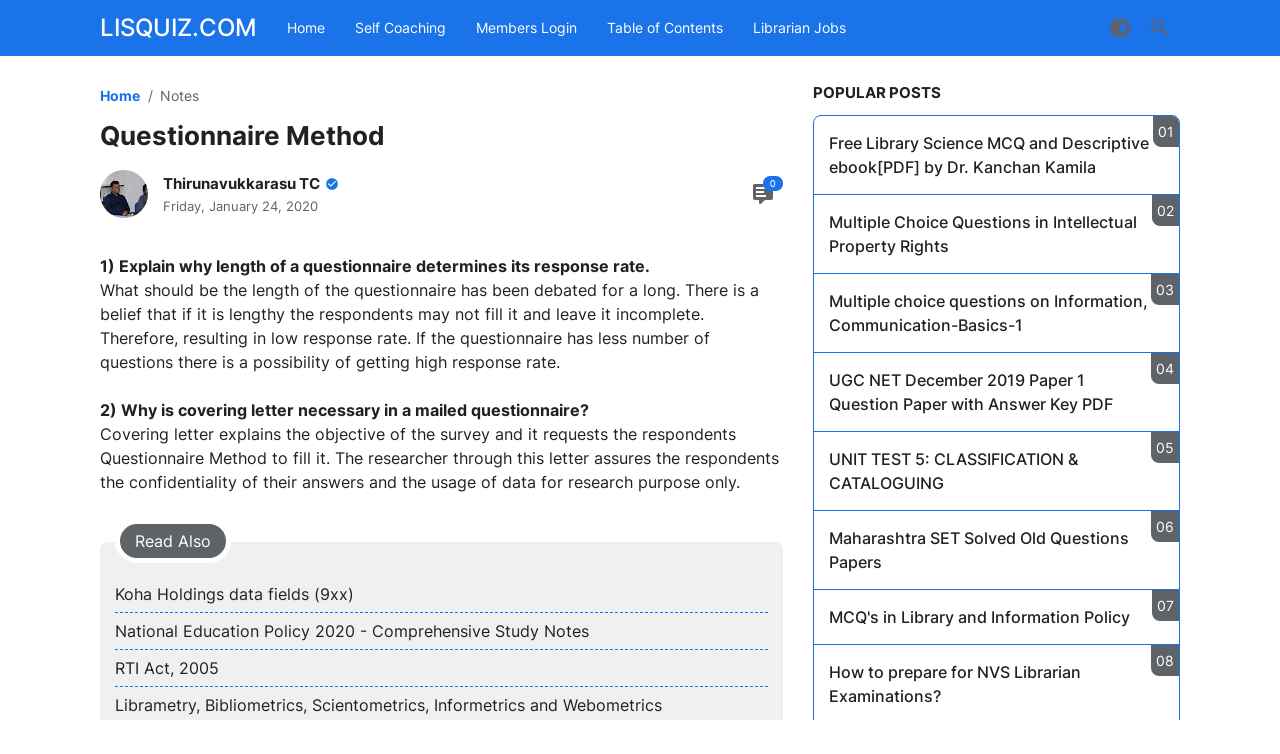

--- FILE ---
content_type: text/html; charset=UTF-8
request_url: https://www.lisquiz.com/2017/01/questionnaire-method.html
body_size: 99843
content:
<!DOCTYPE html>
<html dir='ltr' lang='en' xmlns='http://www.w3.org/1999/xhtml' xmlns:b='http://www.google.com/2005/gml/b' xmlns:data='http://www.google.com/2005/gml/data' xmlns:expr='http://www.google.com/2005/gml/expr'>
<head>
<meta content='width=device-width, initial-scale=1' name='viewport'/>
<meta content='yes' name='apple-mobile-web-app-capable'/>
<meta content='--themeColor' name='theme-color'/>
<meta content='--themeColor' name='msapplication-navbutton-color'/>
<meta content='--themeColor' name='apple-mobile-web-app-status-bar-style'/>
<link href='LOGO_FAVICON'/>
<link href='LOGO_FAVICON' rel='icon' sizes='200x200'/>
<meta content='LOGO_FAVICON'/>
<link href='/favicon.ico' rel='icon' type='image/x-icon'/>
<title>Questionnaire Method - LISQUIZ.COM</title>
<meta content='Write your keyword here, separated with commas' name='keywords'/>
<meta content='Write your keyword here, separated with commas' property='article:tag'/>
<meta content='Questionnaire Method' name='description'/>
<meta content='Questionnaire Method' property='og:description'/>
<meta content='Questionnaire Method' name='twitter:description'/>
<meta content='LOGO_GAMBAR' property='og:image'/>
<meta content='LOGO_GAMBAR' name='twitter:image'/>
<meta content='blogger' name='generator'/>
<link href='https://www.blogger.com/openid-server.g' rel='openid.server'/>
<link href='https://www.lisquiz.com/' rel='openid.delegate'/>
<link href='https://www.lisquiz.com/feeds/posts/default' rel='alternate' title='LISQUIZ.COM - Atom' type='application/atom+xml'/>
<link href='https://www.lisquiz.com/feeds/posts/default?alt=rss' rel='alternate' title='LISQUIZ.COM - RSS' type='application/rss+xml'/>
<meta content='Your Name' name='author'/>
<meta content='Your Name' property='article:author'/>
<link href='https://www.blogger.com/profile/xxxxxxxxxx' rel='me'/>
<link href='https://www.blogger.com/profile/xxxxxxxxxx' rel='author'/>
<link href='https://www.blogger.com/profile/xxxxxxxxxx' rel='publisher'/>
<meta content='xxxxxxxxxx' property='fb:admins'/>
<meta content='https://www.facebook.com/xxxxxxxxxx' property='article:author'/>
<meta content='https://www.facebook.com/xxxxxxxxxx' property='article:publisher'/>
<meta content='@username' name='twitter:site'/>
<meta content='@username' name='twitter:creator'/>
<link href='//fonts.googleapis.com' rel='dns-prefetch'/>
<link href='//fonts.gstatic.com' rel='dns-prefetch'/>
<link href='//dnjs.cloudflare.com' rel='dns-prefetch'/>
<link href='//1.bp.blogspot.com' rel='dns-prefetch'/>
<link href='//2.bp.blogspot.com' rel='dns-prefetch'/>
<link href='//3.bp.blogspot.com' rel='dns-prefetch'/>
<link href='//4.bp.blogspot.com' rel='dns-prefetch'/>
<link href='//lh3.googleusercontent.com' rel='dns-prefetch'/>
<link href='//blogger.googleusercontent.com' rel='dns-prefetch'/>
<link href='//www.blogger.com' rel='dns-prefetch'/>
<style type='text/css'>@font-face{font-family:'Roboto';font-style:normal;font-weight:400;font-stretch:100%;font-display:swap;src:url(//fonts.gstatic.com/s/roboto/v50/KFOMCnqEu92Fr1ME7kSn66aGLdTylUAMQXC89YmC2DPNWubEbVmZiAr0klQmz24O0g.woff2)format('woff2');unicode-range:U+0460-052F,U+1C80-1C8A,U+20B4,U+2DE0-2DFF,U+A640-A69F,U+FE2E-FE2F;}@font-face{font-family:'Roboto';font-style:normal;font-weight:400;font-stretch:100%;font-display:swap;src:url(//fonts.gstatic.com/s/roboto/v50/KFOMCnqEu92Fr1ME7kSn66aGLdTylUAMQXC89YmC2DPNWubEbVmQiAr0klQmz24O0g.woff2)format('woff2');unicode-range:U+0301,U+0400-045F,U+0490-0491,U+04B0-04B1,U+2116;}@font-face{font-family:'Roboto';font-style:normal;font-weight:400;font-stretch:100%;font-display:swap;src:url(//fonts.gstatic.com/s/roboto/v50/KFOMCnqEu92Fr1ME7kSn66aGLdTylUAMQXC89YmC2DPNWubEbVmYiAr0klQmz24O0g.woff2)format('woff2');unicode-range:U+1F00-1FFF;}@font-face{font-family:'Roboto';font-style:normal;font-weight:400;font-stretch:100%;font-display:swap;src:url(//fonts.gstatic.com/s/roboto/v50/KFOMCnqEu92Fr1ME7kSn66aGLdTylUAMQXC89YmC2DPNWubEbVmXiAr0klQmz24O0g.woff2)format('woff2');unicode-range:U+0370-0377,U+037A-037F,U+0384-038A,U+038C,U+038E-03A1,U+03A3-03FF;}@font-face{font-family:'Roboto';font-style:normal;font-weight:400;font-stretch:100%;font-display:swap;src:url(//fonts.gstatic.com/s/roboto/v50/KFOMCnqEu92Fr1ME7kSn66aGLdTylUAMQXC89YmC2DPNWubEbVnoiAr0klQmz24O0g.woff2)format('woff2');unicode-range:U+0302-0303,U+0305,U+0307-0308,U+0310,U+0312,U+0315,U+031A,U+0326-0327,U+032C,U+032F-0330,U+0332-0333,U+0338,U+033A,U+0346,U+034D,U+0391-03A1,U+03A3-03A9,U+03B1-03C9,U+03D1,U+03D5-03D6,U+03F0-03F1,U+03F4-03F5,U+2016-2017,U+2034-2038,U+203C,U+2040,U+2043,U+2047,U+2050,U+2057,U+205F,U+2070-2071,U+2074-208E,U+2090-209C,U+20D0-20DC,U+20E1,U+20E5-20EF,U+2100-2112,U+2114-2115,U+2117-2121,U+2123-214F,U+2190,U+2192,U+2194-21AE,U+21B0-21E5,U+21F1-21F2,U+21F4-2211,U+2213-2214,U+2216-22FF,U+2308-230B,U+2310,U+2319,U+231C-2321,U+2336-237A,U+237C,U+2395,U+239B-23B7,U+23D0,U+23DC-23E1,U+2474-2475,U+25AF,U+25B3,U+25B7,U+25BD,U+25C1,U+25CA,U+25CC,U+25FB,U+266D-266F,U+27C0-27FF,U+2900-2AFF,U+2B0E-2B11,U+2B30-2B4C,U+2BFE,U+3030,U+FF5B,U+FF5D,U+1D400-1D7FF,U+1EE00-1EEFF;}@font-face{font-family:'Roboto';font-style:normal;font-weight:400;font-stretch:100%;font-display:swap;src:url(//fonts.gstatic.com/s/roboto/v50/KFOMCnqEu92Fr1ME7kSn66aGLdTylUAMQXC89YmC2DPNWubEbVn6iAr0klQmz24O0g.woff2)format('woff2');unicode-range:U+0001-000C,U+000E-001F,U+007F-009F,U+20DD-20E0,U+20E2-20E4,U+2150-218F,U+2190,U+2192,U+2194-2199,U+21AF,U+21E6-21F0,U+21F3,U+2218-2219,U+2299,U+22C4-22C6,U+2300-243F,U+2440-244A,U+2460-24FF,U+25A0-27BF,U+2800-28FF,U+2921-2922,U+2981,U+29BF,U+29EB,U+2B00-2BFF,U+4DC0-4DFF,U+FFF9-FFFB,U+10140-1018E,U+10190-1019C,U+101A0,U+101D0-101FD,U+102E0-102FB,U+10E60-10E7E,U+1D2C0-1D2D3,U+1D2E0-1D37F,U+1F000-1F0FF,U+1F100-1F1AD,U+1F1E6-1F1FF,U+1F30D-1F30F,U+1F315,U+1F31C,U+1F31E,U+1F320-1F32C,U+1F336,U+1F378,U+1F37D,U+1F382,U+1F393-1F39F,U+1F3A7-1F3A8,U+1F3AC-1F3AF,U+1F3C2,U+1F3C4-1F3C6,U+1F3CA-1F3CE,U+1F3D4-1F3E0,U+1F3ED,U+1F3F1-1F3F3,U+1F3F5-1F3F7,U+1F408,U+1F415,U+1F41F,U+1F426,U+1F43F,U+1F441-1F442,U+1F444,U+1F446-1F449,U+1F44C-1F44E,U+1F453,U+1F46A,U+1F47D,U+1F4A3,U+1F4B0,U+1F4B3,U+1F4B9,U+1F4BB,U+1F4BF,U+1F4C8-1F4CB,U+1F4D6,U+1F4DA,U+1F4DF,U+1F4E3-1F4E6,U+1F4EA-1F4ED,U+1F4F7,U+1F4F9-1F4FB,U+1F4FD-1F4FE,U+1F503,U+1F507-1F50B,U+1F50D,U+1F512-1F513,U+1F53E-1F54A,U+1F54F-1F5FA,U+1F610,U+1F650-1F67F,U+1F687,U+1F68D,U+1F691,U+1F694,U+1F698,U+1F6AD,U+1F6B2,U+1F6B9-1F6BA,U+1F6BC,U+1F6C6-1F6CF,U+1F6D3-1F6D7,U+1F6E0-1F6EA,U+1F6F0-1F6F3,U+1F6F7-1F6FC,U+1F700-1F7FF,U+1F800-1F80B,U+1F810-1F847,U+1F850-1F859,U+1F860-1F887,U+1F890-1F8AD,U+1F8B0-1F8BB,U+1F8C0-1F8C1,U+1F900-1F90B,U+1F93B,U+1F946,U+1F984,U+1F996,U+1F9E9,U+1FA00-1FA6F,U+1FA70-1FA7C,U+1FA80-1FA89,U+1FA8F-1FAC6,U+1FACE-1FADC,U+1FADF-1FAE9,U+1FAF0-1FAF8,U+1FB00-1FBFF;}@font-face{font-family:'Roboto';font-style:normal;font-weight:400;font-stretch:100%;font-display:swap;src:url(//fonts.gstatic.com/s/roboto/v50/KFOMCnqEu92Fr1ME7kSn66aGLdTylUAMQXC89YmC2DPNWubEbVmbiAr0klQmz24O0g.woff2)format('woff2');unicode-range:U+0102-0103,U+0110-0111,U+0128-0129,U+0168-0169,U+01A0-01A1,U+01AF-01B0,U+0300-0301,U+0303-0304,U+0308-0309,U+0323,U+0329,U+1EA0-1EF9,U+20AB;}@font-face{font-family:'Roboto';font-style:normal;font-weight:400;font-stretch:100%;font-display:swap;src:url(//fonts.gstatic.com/s/roboto/v50/KFOMCnqEu92Fr1ME7kSn66aGLdTylUAMQXC89YmC2DPNWubEbVmaiAr0klQmz24O0g.woff2)format('woff2');unicode-range:U+0100-02BA,U+02BD-02C5,U+02C7-02CC,U+02CE-02D7,U+02DD-02FF,U+0304,U+0308,U+0329,U+1D00-1DBF,U+1E00-1E9F,U+1EF2-1EFF,U+2020,U+20A0-20AB,U+20AD-20C0,U+2113,U+2C60-2C7F,U+A720-A7FF;}@font-face{font-family:'Roboto';font-style:normal;font-weight:400;font-stretch:100%;font-display:swap;src:url(//fonts.gstatic.com/s/roboto/v50/KFOMCnqEu92Fr1ME7kSn66aGLdTylUAMQXC89YmC2DPNWubEbVmUiAr0klQmz24.woff2)format('woff2');unicode-range:U+0000-00FF,U+0131,U+0152-0153,U+02BB-02BC,U+02C6,U+02DA,U+02DC,U+0304,U+0308,U+0329,U+2000-206F,U+20AC,U+2122,U+2191,U+2193,U+2212,U+2215,U+FEFF,U+FFFD;}</style>
<style>
/* Inter */
@font-face {
  font-family: 'Inter';
  font-style: normal;
  font-weight: 400;
  font-display: swap;
  src: url(https://fonts.gstatic.com/s/inter/v11/UcC73FwrK3iLTeHuS_fvQtMwCp50KnMa2JL7SUc.woff2) format('woff2');
  unicode-range: U+0460-052F, U+1C80-1C88, U+20B4, U+2DE0-2DFF, U+A640-A69F, U+FE2E-FE2F;
}
@font-face {
  font-family: 'Inter';
  font-style: normal;
  font-weight: 400;
  font-display: swap;
  src: url(https://fonts.gstatic.com/s/inter/v11/UcC73FwrK3iLTeHuS_fvQtMwCp50KnMa0ZL7SUc.woff2) format('woff2');
  unicode-range: U+0400-045F, U+0490-0491, U+04B0-04B1, U+2116;
}
@font-face {
  font-family: 'Inter';
  font-style: normal;
  font-weight: 400;
  font-display: swap;
  src: url(https://fonts.gstatic.com/s/inter/v11/UcC73FwrK3iLTeHuS_fvQtMwCp50KnMa2ZL7SUc.woff2) format('woff2');
  unicode-range: U+1F00-1FFF;
}
@font-face {
  font-family: 'Inter';
  font-style: normal;
  font-weight: 400;
  font-display: swap;
  src: url(https://fonts.gstatic.com/s/inter/v11/UcC73FwrK3iLTeHuS_fvQtMwCp50KnMa1pL7SUc.woff2) format('woff2');
  unicode-range: U+0370-03FF;
}
@font-face {
  font-family: 'Inter';
  font-style: normal;
  font-weight: 400;
  font-display: swap;
  src: url(https://fonts.gstatic.com/s/inter/v11/UcC73FwrK3iLTeHuS_fvQtMwCp50KnMa2pL7SUc.woff2) format('woff2');
  unicode-range: U+0102-0103, U+0110-0111, U+0128-0129, U+0168-0169, U+01A0-01A1, U+01AF-01B0, U+1EA0-1EF9, U+20AB;
}
@font-face {
  font-family: 'Inter';
  font-style: normal;
  font-weight: 400;
  font-display: swap;
  src: url(https://fonts.gstatic.com/s/inter/v11/UcC73FwrK3iLTeHuS_fvQtMwCp50KnMa25L7SUc.woff2) format('woff2');
  unicode-range: U+0100-024F, U+0259, U+1E00-1EFF, U+2020, U+20A0-20AB, U+20AD-20CF, U+2113, U+2C60-2C7F, U+A720-A7FF;
}
@font-face {
  font-family: 'Inter';
  font-style: normal;
  font-weight: 400;
  font-display: swap;
  src: url(https://fonts.gstatic.com/s/inter/v11/UcC73FwrK3iLTeHuS_fvQtMwCp50KnMa1ZL7.woff2) format('woff2');
  unicode-range: U+0000-00FF, U+0131, U+0152-0153, U+02BB-02BC, U+02C6, U+02DA, U+02DC, U+2000-206F, U+2074, U+20AC, U+2122, U+2191, U+2193, U+2212, U+2215, U+FEFF, U+FFFD;
}
@font-face {
  font-family: 'Inter';
  font-style: normal;
  font-weight: 500;
  font-display: swap;
  src: url(https://fonts.gstatic.com/s/inter/v11/UcC73FwrK3iLTeHuS_fvQtMwCp50KnMa2JL7SUc.woff2) format('woff2');
  unicode-range: U+0460-052F, U+1C80-1C88, U+20B4, U+2DE0-2DFF, U+A640-A69F, U+FE2E-FE2F;
}
@font-face {
  font-family: 'Inter';
  font-style: normal;
  font-weight: 500;
  font-display: swap;
  src: url(https://fonts.gstatic.com/s/inter/v11/UcC73FwrK3iLTeHuS_fvQtMwCp50KnMa0ZL7SUc.woff2) format('woff2');
  unicode-range: U+0400-045F, U+0490-0491, U+04B0-04B1, U+2116;
}
@font-face {
  font-family: 'Inter';
  font-style: normal;
  font-weight: 500;
  font-display: swap;
  src: url(https://fonts.gstatic.com/s/inter/v11/UcC73FwrK3iLTeHuS_fvQtMwCp50KnMa2ZL7SUc.woff2) format('woff2');
  unicode-range: U+1F00-1FFF;
}
@font-face {
  font-family: 'Inter';
  font-style: normal;
  font-weight: 500;
  font-display: swap;
  src: url(https://fonts.gstatic.com/s/inter/v11/UcC73FwrK3iLTeHuS_fvQtMwCp50KnMa1pL7SUc.woff2) format('woff2');
  unicode-range: U+0370-03FF;
}
@font-face {
  font-family: 'Inter';
  font-style: normal;
  font-weight: 500;
  font-display: swap;
  src: url(https://fonts.gstatic.com/s/inter/v11/UcC73FwrK3iLTeHuS_fvQtMwCp50KnMa2pL7SUc.woff2) format('woff2');
  unicode-range: U+0102-0103, U+0110-0111, U+0128-0129, U+0168-0169, U+01A0-01A1, U+01AF-01B0, U+1EA0-1EF9, U+20AB;
}
@font-face {
  font-family: 'Inter';
  font-style: normal;
  font-weight: 500;
  font-display: swap;
  src: url(https://fonts.gstatic.com/s/inter/v11/UcC73FwrK3iLTeHuS_fvQtMwCp50KnMa25L7SUc.woff2) format('woff2');
  unicode-range: U+0100-024F, U+0259, U+1E00-1EFF, U+2020, U+20A0-20AB, U+20AD-20CF, U+2113, U+2C60-2C7F, U+A720-A7FF;
}
@font-face {
  font-family: 'Inter';
  font-style: normal;
  font-weight: 500;
  font-display: swap;
  src: url(https://fonts.gstatic.com/s/inter/v11/UcC73FwrK3iLTeHuS_fvQtMwCp50KnMa1ZL7.woff2) format('woff2');
  unicode-range: U+0000-00FF, U+0131, U+0152-0153, U+02BB-02BC, U+02C6, U+02DA, U+02DC, U+2000-206F, U+2074, U+20AC, U+2122, U+2191, U+2193, U+2212, U+2215, U+FEFF, U+FFFD;
}
@font-face {
  font-family: 'Inter';
  font-style: normal;
  font-weight: 700;
  font-display: swap;
  src: url(https://fonts.gstatic.com/s/inter/v11/UcC73FwrK3iLTeHuS_fvQtMwCp50KnMa2JL7SUc.woff2) format('woff2');
  unicode-range: U+0460-052F, U+1C80-1C88, U+20B4, U+2DE0-2DFF, U+A640-A69F, U+FE2E-FE2F;
}
@font-face {
  font-family: 'Inter';
  font-style: normal;
  font-weight: 700;
  font-display: swap;
  src: url(https://fonts.gstatic.com/s/inter/v11/UcC73FwrK3iLTeHuS_fvQtMwCp50KnMa0ZL7SUc.woff2) format('woff2');
  unicode-range: U+0400-045F, U+0490-0491, U+04B0-04B1, U+2116;
}
@font-face {
  font-family: 'Inter';
  font-style: normal;
  font-weight: 700;
  font-display: swap;
  src: url(https://fonts.gstatic.com/s/inter/v11/UcC73FwrK3iLTeHuS_fvQtMwCp50KnMa2ZL7SUc.woff2) format('woff2');
  unicode-range: U+1F00-1FFF;
}
@font-face {
  font-family: 'Inter';
  font-style: normal;
  font-weight: 700;
  font-display: swap;
  src: url(https://fonts.gstatic.com/s/inter/v11/UcC73FwrK3iLTeHuS_fvQtMwCp50KnMa1pL7SUc.woff2) format('woff2');
  unicode-range: U+0370-03FF;
}
@font-face {
  font-family: 'Inter';
  font-style: normal;
  font-weight: 700;
  font-display: swap;
  src: url(https://fonts.gstatic.com/s/inter/v11/UcC73FwrK3iLTeHuS_fvQtMwCp50KnMa2pL7SUc.woff2) format('woff2');
  unicode-range: U+0102-0103, U+0110-0111, U+0128-0129, U+0168-0169, U+01A0-01A1, U+01AF-01B0, U+1EA0-1EF9, U+20AB;
}
@font-face {
  font-family: 'Inter';
  font-style: normal;
  font-weight: 700;
  font-display: swap;
  src: url(https://fonts.gstatic.com/s/inter/v11/UcC73FwrK3iLTeHuS_fvQtMwCp50KnMa25L7SUc.woff2) format('woff2');
  unicode-range: U+0100-024F, U+0259, U+1E00-1EFF, U+2020, U+20A0-20AB, U+20AD-20CF, U+2113, U+2C60-2C7F, U+A720-A7FF;
}
@font-face {
  font-family: 'Inter';
  font-style: normal;
  font-weight: 700;
  font-display: swap;
  src: url(https://fonts.gstatic.com/s/inter/v11/UcC73FwrK3iLTeHuS_fvQtMwCp50KnMa1ZL7.woff2) format('woff2');
  unicode-range: U+0000-00FF, U+0131, U+0152-0153, U+02BB-02BC, U+02C6, U+02DA, U+02DC, U+2000-206F, U+2074, U+20AC, U+2122, U+2191, U+2193, U+2212, U+2215, U+FEFF, U+FFFD;
}
</style>
<style id='page-skin-1' type='text/css'><!--
/*
-----------------------------------------------
Blogger Template
Name        : Gila Material
Version     : 1.2
Developer   : Ishar Yulian Satriani
Website     : gilatemax.eu.org
Country     : Indonesia
----------------------------------------------- */
/**
* Eric Meyer&#39;s Reset CSS v2.0 http://meyerweb.com/eric/tools/css/reset/
* http://cssreset.com
*/
html,body,div,span,applet,object,iframe,h1,h2,h3,h4,h5,h6,p,blockquote,pre,a,abbr,acronym,address,big,cite,code,del,dfn,em,img,ins,kbd,q,s,samp,small,strike,strong,sub,sup,tt,var,b,u,i,center,dl,dt,dd,ol,ul,li,fieldset,form,label,legend,table,caption,tbody,tfoot,thead,tr,th,td,article,aside,canvas,details,embed,figure,figcaption,footer,header,hgroup,menu,nav,output,ruby,section,summary,time,mark,audio,video{margin:0;padding:0;border:0;/*font-size:100%;*/font:inherit;vertical-align:baseline;}
/* HTML5 display-role reset for older browsers */
article,aside,details,figcaption,figure,footer,header,hgroup,menu,nav,section{display:block;}*{margin:0;padding:0;box-sizing:border-box;}blockquote::before,blockquote::after,q::before,q::after{content:'';content:none;}table{border-collapse:collapse;border-spacing:0;}
/* Blogger CSS Reset */
.section,.widget{margin:0 0 0 0;padding:0 0 0 0;}
.navbar,.blog-feeds,.feed-links,#backlinks-container,.blog-mobile-link{display:none;}
.quickedit,.edit-post,.item-control{display:none;}
.post-body .separator > a, .post-body .separator > span {margin-left: 0 !important;}
/* --- Framework --- */
strong,b{font-weight:bold;}
cite,em,i{font-style:italic;}
a{color:var(--color-link)}
a:link{text-decoration:none;outline:none;}
img{width:auto;height:auto;}
abbr,acronym{border-bottom:1px dotted;cursor:help;}
sup,sub{vertical-align:baseline;position:relative;top:-.4rem;font-size:86%;}
sub{top:.4rem;}small{font-size:86%;}
kbd{display:inline-block;font-size:80%;background-color:#424242;color:#ffffff;border-radius:4px;padding:1px 5px;}
mark{background-color:#ffce00;color:black;}
p,blockquote,pre,table,figure,hr,form,ol,ul,dl{margin:0 0 20px;}
hr{border:1px dashed;border-color:var(--color-border);}
svg{width:24px;height:24px;}
h1{font-size:26px}
h2{font-size:24px}
h3{font-size:20px}
h4{font-size:18px}
h5{font-size:16px}
h6{font-size:14px}
/* --- Heading --- */
h1, h2, h3, h4, h5, h6 {
font-weight:700;
margin: 0 0 15px;
}
/* --- list --- */
ol,ul,dl{margin:15px 0 15px 34px}
li{margin:8px 0}
dt{font-weight: bold}
dd{margin: 0 0 .5rem 2rem}
/* --- Code --- */
code {
font-family:monospace,monospace;
}
code:not(pre code) {
font-size:14px;
background-color:#eeeeee;
color:#202124;
border-radius:4px;
padding:0 8px;
word-break:break-word;
}
.darkmode code:not(pre code) {
background-color:#616161;
color:#ffffff;
}
html:not(.darkmode) {
--themeColor:#1a73e8;
--color-body-bg:#ffffff;
--color-header-bg:#1a73e8;
--color-header-title:#ffffff;
--color-header-icon:#ffffff;
--color-navigation-menu-bg:#ffffff;
--color-navigation-menu-links:#ffffff;
--color-navigation-menu-links2:#5f6368;
--color-navigation-submenu-bg:#ffffff;
--color-navigation-submenu-arrow-bg:#dadce0;
--color-main:#202124;
--color-secondary:#5f6368;
--color-link:#1a73e8;
--color-border:#1a73e8;
--color-icon:#5f6368;
--color-button-bg:#1a73e8;
--color-button:#ffffff;
--color-button-border:#1a73e8;
--color-button-bg-disabled:rgba(0, 0, 0, 0.12);
--color-button-disabled:rgba(0, 0, 0, 0.38);
--color-button-border-disabled:rgba(0, 0, 0, 0.12);
--color-comment-section-bg:#ffffff;
--color-baca-juga-bg:rgba(60,64,67,.08);
}
html.darkmode {
--themeColor:#202124;
--color-body-bg:#202124;
--color-header-bg:#202124;
--color-header-title:#e8eaed;
--color-header-icon:#9aa0a6;
--color-navigation-menu-bg:#202124;
--color-navigation-menu-links:#e8eaed;
--color-navigation-menu-links2:#e8eaed;
--color-navigation-submenu-bg:#202124;
--color-navigation-submenu-arrow-bg:#5f6368;
--color-main:#e8eaed;
--color-secondary:#9aa0a6;
--color-link:#8ab4f8;
--color-border:#5f6368;
--color-icon:#9aa0a6;
--color-button-bg:#8ab4f8;
--color-button:#202124;
--color-button-border:#8ab4f8;
--color-button-bg-disabled:rgba(255, 255, 255, 0.12);
--color-button-disabled:rgba(255, 255, 255, 0.5);
--color-button-border-disabled:rgba(255, 255, 255, 0.12);
--color-comment-section-bg:#202124;
--color-baca-juga-bg:rgba(232,234,237,0.08);
}
/* --- Body --- */
body {
background-color:var(--color-body-bg);
color:var(--color-main);
font-size:14px;
font-weight:400;
font-family:'Inter', sans-serif;
line-height:1.5;
-webkit-tap-highlight-color:transparent;
margin:0;
padding:0;
}
/* --- Header --- */
#gila_material_header_container {
position:fixed;
top:0;
left:0;
right:0;
background-color:var(--color-header-bg);
border-bottom:1px solid;
border-color:var(--color-border);
user-select:none;
z-index:999;
}
#gila_material_header_wrapper {
display:flex;
align-items:center;
justify-content:space-between;
height:55px;
max-width:1200px;
margin:0 auto;
padding:0 60px;
}
#gila_material_header_wrapper .header_left {
display:flex;
align-items:center;
}
#gila_material_header_wrapper .header_left .menu_button {
display:none;
}
#header {
margin-right:15px;
}
#header h1, #header h2 {
display:-webkit-box;
-webkit-box-orient:vertical;
-webkit-line-clamp:1;
font-size:24px;
font-weight:500;
color:var(--color-header-title);
line-height:55px;
overflow:hidden;
margin:0;
}
#header a {
color:var(--color-header-title);
}
#header p {
display:none;
}
#header .header-image-wrapper {
display:block;
line-height:0;
}
#header .header-image-wrapper img {
max-height:52px;
padding:10px 0;
}
.search_active #gila_material_navigation {
display:none;
}
#gila_material_navigation .header_nav {
display:none;
}
#gila_material_navigation ul {
display:flex;
align-items:center;
margin:0;
padding:0;
}
#gila_material_navigation ul li {
list-style:none;
margin:0;
padding:0;
position:relative;
}
#gila_material_navigation ul li a {
display:flex;
align-items:center;
line-height:55px;
color:var(--color-navigation-menu-links);
white-space:nowrap;
padding:0 15px;
position:relative;
}
#gila_material_navigation ul li a:hover, #gila_material_navigation ul li a:focus {
background-color:rgba(60,64,67,.08);
}
.darkmode #gila_material_navigation ul li a:hover, .darkmode #gila_material_navigation ul li a:focus {
background-color:rgba(232,234,237,0.08);
}
#gila_material_navigation ul li a svg {
fill:currentcolor;
margin-right:8px;
}
#gila_material_navigation li .sub_menu:after {
content:'';
background:url("data:image/svg+xml,%3Csvg viewBox='0 0 24 24' xmlns='http://www.w3.org/2000/svg'%3E%3Cpath d='M7.41,8.58L12,13.17L16.59,8.58L18,10L12,16L6,10L7.41,8.58Z' fill='%23ffffff'/%3E%3C/svg%3E") no-repeat center;
width:18px;
height:18px;
margin-left:8px;
transition:transform .3s ease;
}
.darkmode #gila_material_navigation li .sub_menu:after {
background:url("data:image/svg+xml,%3Csvg viewBox='0 0 24 24' xmlns='http://www.w3.org/2000/svg'%3E%3Cpath d='M7.41,8.58L12,13.17L16.59,8.58L18,10L12,16L6,10L7.41,8.58Z' fill='%23e8eaed'/%3E%3C/svg%3E") no-repeat center;
}
#gila_material_navigation li .sub_menu.open:after {
transform:rotate(180deg);
}
#gila_material_navigation li ul {
display:none;
position:absolute;
top:56px;
background-color:var(--color-navigation-submenu-bg);
border-right:1px solid;
border-left:1px solid;
border-bottom:1px solid;
border-color:var(--color-border);
border-radius:0 0 8px 8px;
}
#gila_material_navigation li ul:before {
content:'';
border-color:transparent;
border-style:solid;
border-width:0px 8.5px 8.5px;
border-bottom-color:var(--color-navigation-submenu-arrow-bg);
position:absolute;
top:-9px;
left:20px;
}
#gila_material_navigation li ul li a {
color:var(--color-navigation-menu-links2);
line-height:50px;
}
#gila_material_header_wrapper .header_right {
display:flex;
align-items:center;
}
#gila_material_header_wrapper .header_left svg:not(#gila_material_navigation .header_nav .close_menu_button svg), #gila_material_header_wrapper .header_right svg {
fill:var(--color-header-icon);
}
/* --- Search Box --- */
#gila_material_header_wrapper .header_center {
display:none;
flex:1 1 100%;
max-width:600px;
margin:0 10px;
}
.search_active #gila_material_header_wrapper .header_center {
display:flex;
}
#main_search_wrap {
width:100%;
}
#main_search_wrap .search_form {
display:flex;
background-color:#ffffff;
box-shadow:0 3px 1px -2px #0003, 0 2px 2px 0 #00000024, 0 1px 5px 0 #0000001f;
border-radius:30px;
margin:0;
padding:3px;
position:relative;
}
.darkmode #main_search_wrap .search_form {
background-color:#38393d;
}
#main_search_wrap .search_form .search_input {
border:none;
background:none;
outline:none;
font-size:16px;
color:var(--color-main);
width:-webkit-fill-available;
padding:0 45px 0 5px;
}
#main_search_wrap .search_form .search_input::placeholder {
color:#cccccc;
}
.darkmode #main_search_wrap .search_form .search_input::placeholder {
color:#707070;
}
#main_search_wrap .search_form .search_input::-webkit-search-cancel-button {
position:absolute;
top:9px;
right:12px;
background-image:url("data:image/svg+xml,%3Csvg viewBox='0 0 24 24' xmlns='http://www.w3.org/2000/svg'%3E%3Cpath d='M18.8 17.7a.8.8 0 0 1 0 1.1l-.6.2-.5-.2-5.7-5.7-5.7 5.7-.5.2-.6-.2a.8.8 0 0 1 0-1.1l5.7-5.7-5.7-5.7a.8.8 0 0 1 1.1-1.1l5.7 5.7 5.7-5.7a.8.8 0 0 1 1.1 1.1L13.1 12z' fill='%235f6368'/%3E%3C/svg%3E");
-webkit-appearance: none;
height: 18px;
width: 18px;
cursor:pointer;
}
.darkmode #main_search_wrap .search_form .search_input::-webkit-search-cancel-button {
background-image:url("data:image/svg+xml,%3Csvg viewBox='0 0 24 24' xmlns='http://www.w3.org/2000/svg'%3E%3Cpath d='M18.8 17.7a.8.8 0 0 1 0 1.1l-.6.2-.5-.2-5.7-5.7-5.7 5.7-.5.2-.6-.2a.8.8 0 0 1 0-1.1l5.7-5.7-5.7-5.7a.8.8 0 0 1 1.1-1.1l5.7 5.7 5.7-5.7a.8.8 0 0 1 1.1 1.1L13.1 12z' fill='%239aa0a6'/%3E%3C/svg%3E");
}
#main_search_wrap .search_form .submit_button svg {
width:20px;
height:20px;
}
/* --- Dark Mode Button --- */
#gila_material_header_wrapper .header_right .dark_mode_button path:last-child {
display:none;
}
.darkmode #gila_material_header_wrapper .header_right .dark_mode_button path:first-child {
display:none;
}
.darkmode #gila_material_header_wrapper .header_right .dark_mode_button path:last-child {
display:block;
}
/* --- Top Height --- */
.top_height {
height:55px;
margin-bottom:30px;
}
/* --- Error Page --- */
.error_wrapper {
display:flex;
align-items:center;
flex-direction:column;
margin:0 15px 40px;
}
.error_wrapper h2 {
font-size:100px;
margin-bottom:0;
}
.error_wrapper h3 {
font-size:21px;
margin-bottom:15px;
}
.error_wrapper p {
text-align:center;
margin-bottom:30px;
}
/* --- Featured Post --- */
.FeaturedPost {
margin-bottom:30px;
}
.FeaturedPost .post_inside {
grid-template-areas:
'thumbnail title'
'thumbnail info';
grid-template-rows:1fr;
grid-template-columns:auto 1fr;
}
.FeaturedPost .post_thumbnail {
grid-area:thumbnail;
width:0px;
}
.FeaturedPost .post_footer {
grid-area:info;
}
/* --- Main Post --- */
#gila_material_content_wrapper {
display:flex;
max-width:1200px;
margin:0 auto;
padding:0 60px 30px;
}
#gila_material_index_post {
width:65%;
margin-right:30px;
}
#gila_material_sidebar {
width:35%;
}
/* --- Search Query Page --- */
.search_query {
display:block;
border:1px solid;
border-color:var(--color-border);
border-radius:8px;
margin-bottom:15px;
padding:15px;
}
.search_query .message_query {
margin-bottom:8px;
}
.search_query .message_query .query_text {
font-size:22px;
font-weight:700;
display:-webkit-box;
-webkit-box-orient:vertical;
-webkit-line-clamp:1;
overflow:hidden;
}
.search_query a {
text-decoration:underline;
}
.search_query .message_query .query_text .results_for {
opacity:.6;
}
.search_query .query_not_found {
color:var(--color-secondary);
margin-top:25px;
}
/* --- Latest Posts --- */
.latest_posts {
display:block;
margin-bottom:15px;
}
.latest_posts .widget_title h2.title {
margin:0;
}
/* --- Blog Posts --- */
.isMultipleItems .blog_posts {
display:grid;
grid-template-columns:1fr 1fr;
grid-gap:15px;
}
.isMultipleItems .post_outer {
border:1px solid;
border-color:var(--color-border);
border-radius:8px;
overflow:hidden;
}
.post_detail {
width:100%;
height:100%;
}
.post_inside {
display:grid;
grid-template-rows:auto 1fr auto;
width:100%;
height:100%;
}
.isSingleItem .post_inside {
display:block;
}
.post_thumbnail .thumbnail_link {
display:block;
line-height:0;
position:relative;
}
.post_thumbnail .thumbnail_link:not(.PopularPosts .post_thumbnail .thumbnail_link) {
height:0;
overflow:hidden;
}
.post_thumbnail .thumbnail_link .post_thumb {
width:0%;
height:0%;
}
.post_thumbnail .thumbnail_link .post_thumb:not(.PopularPosts .post_thumbnail .thumbnail_link .post_thumb) {
object-fit:cover;
position:absolute;
top:0;
left:0;
right:0;
}
.post_header {
padding:15px;
}
.post_header h3.post_title {
font-size:20px;
font-weight:500;
margin:0;
}
.post_header h3.post_title a {
color:var(--color-main);
}
.post_header .post_snippet {
display:-webkit-box;
-webkit-box-orient:vertical;
-webkit-line-clamp:2;
overflow:hidden;
color:var(--color-secondary);
margin:5px 0 0;
}
/* Label under post */
.label_under_post .label_content a {
border: 1px solid;
border-color: var(--color-border);
border-radius: 30px;
color: #ffffff; /* High contrast for gradient */
padding: 5px 15px;
/* Gradient background */
background: linear-gradient(135deg, #1a73e8, #34a853);
/* Smooth hover transition */
transition: background 0.3s ease, color 0.3s ease;
text-decoration: none;
}
.label_under_post .label_content a:hover {
background: linear-gradient(135deg, #34a853, #1a73e8);
color: #ffffff;
}
/* Post footer container */
.post_footer {
display: flex;
align-items: center;
justify-content: space-between;
padding: 15px;
overflow: hidden;
}
/* Post footer labels container */
.post_footer .post_labels {
margin-right: 15px;
overflow: hidden;
}
/* Individual labels in footer */
.post_footer .post_labels a {
display: inline-block;
white-space: nowrap;
text-overflow: ellipsis;
overflow: hidden;
/* Rounded pill button style */
border: 1px solid var(--color-border);
border-radius: 30px;
padding: 5px 15px;
/* Gradient background with high contrast */
background: linear-gradient(135deg, #1a73e8, #34a853);
color: #ffffff;
/* Smooth hover effect */
transition: background 0.3s ease, color 0.3s ease;
text-decoration: none;
}
/* Hover effect for footer labels */
.post_footer .post_labels a:hover {
background: linear-gradient(135deg, #34a853, #1a73e8);
color: #ffffff;
}
/* Hide additional labels beyond first */
.post_footer .post_labels a:nth-child(n+2) {
display: none;
}
/* Post footer links */
.post_footer a {
display: flex;
align-items: center;
color: var(--color-secondary);
}
.post_footer a:hover {
text-decoration: underline;
}
.post_footer a svg {
width: 16px;
height: 16px;
fill: currentcolor;
margin-right: 6px;
}
/* --- Lazyload Image --- */
.lazyload {
background-color:#eeeeee;
}
.darkmode .lazyload {
background-color:#333333;
}
.lazyload_bg {
position:absolute;
top:0;
right:0;
bottom:0;
left:0;
backdrop-filter:blur(5px);
opacity:1;
visibility:visible;
transition:all .3s ease;
}
.lazyload.loaded + .lazyload_bg {
opacity:0;
visibility:hidden;
}
/* --- Breadcrumbs --- */
.breadcrumbs {
display:flex;
align-items:center;
flex-wrap:wrap;
white-space:nowrap;
color:var(--color-secondary);
margin-bottom:10px;
}
.breadcrumbs > *:not(:last-child):after {
content:'/';
margin:0 7px 0 4px;
}
.breadcrumbs a {
display:inline-block;
color:var(--color-secondary);
}
.breadcrumbs .home_link a {
color:var(--color-link);
}
.breadcrumbs a:hover {
text-decoration:underline;
}
/* --- Entry Title --- */
h1.entry_title {
font-size:26px;
margin:0 0 5px;
}
/* --- Snippet Description --- */
.snippet_description {
font-style:italic;
color:var(--color-secondary);
margin-bottom:15px;
}
/* --- Post Meta --- */
.post_meta {
display:flex;
align-items:center;
justify-content:space-between;
}
.post_meta .author_profile {
display:flex;
align-items:center;
}
.post_meta .author_profile .author_photo {
display:block;
line-height:0;
margin-right:15px;
}
.post_meta .author_profile .author_photo img {
width:48px;
height:48px;
border-radius:50%;
}
.post_meta .author_meta .author_name {
display:flex;
align-items:center;
font-size:15px;
font-weight:700;
margin-bottom:2px;
}
.post_meta .author_meta .author_name svg {
width:14px;
height:14px;
fill:#1a73e8;
margin-left:5px;
}
.post_meta .author_bottom {
font-size:13px;
color:var(--color-secondary);
}
.post_meta .right_bar .comment_button span {
position:absolute;
top:2px;
right:0;
display:block;
font-size:10px;
background-color:#1a73e8;
color:#ffffff;
border-radius:30px;
line-height:1.5;
padding:0 7px;
}
/* --- Comment Section --- */
#comments {
position:fixed;
top:0;
right:0;
bottom:0;
background-color:var(--color-comment-section-bg);
width:400px;
transform:translateX(640px);
transition:transform .3s ease;
overflow-y:auto;
z-index:1001;
}
.comment_active #comments {
transform:translateX(0);
}
.comment_header_wrap {
display:flex;
align-items:center;
justify-content:space-between;
border-bottom:1px solid;
border-color:var(--color-border);
height:55px;
padding:0 15px;
}
.comment_header_wrap .comment_title {
font-size:15px;
font-weight:700;
text-transform:uppercase;
}
.comment_header_wrap .cs_cpop {
display:flex;
align-items:center;
}
.comment_header_wrap .cs_cpop .comment_sort {
position:relative;
}
.comment_header_wrap .cs_cpop .comment_sort .comment_sort_list {
position:absolute;
top:40px;
right:0;
background-color:#ffffff;
box-shadow:0 1px 1px 0 rgb(0 0 0 / 14%), 0 1px 3px 1px rgb(0 0 0 / 14%);
opacity:0;
visibility:hidden;
transform:scale(.8) translateZ(0);
transform-origin:top right;
transition:all .3s ease;
z-index:1;
}
.darkmode .comment_header_wrap .cs_cpop .comment_sort .comment_sort_list {
background-color:#303134;
}
.comment_header_wrap .cs_cpop .comment_sort .comment_sort_list.open {
opacity:1;
visibility:visible;
transform:scale(1) translateZ(0);
}
.comment_header_wrap .cs_cpop .comment_sort .comment_sort_list div {
white-space:nowrap;
padding:15px;
cursor:pointer;
}
.comment_header_wrap .cs_cpop .comment_sort .comment_sort_list div.selected {
background-color:rgba(60,64,67,.08);
}
.darkmode .comment_header_wrap .cs_cpop .comment_sort .comment_sort_list div.selected {
background-color:rgba(232,234,237,0.08);
}
.comments_content ol {
display:flex;
flex-direction:column;
margin:0;
padding:0;
}
.comments_content ol.newest {
flex-direction:column-reverse;
}
.comments_content ol li {
list-style:none;
margin:0;
padding:0;
}
.comments_content > ol > li {
border-bottom:1px solid;
border-color:var(--color-border);
padding:15px;
}
.comments_content .comment_avatar {
display:block;
line-height:0;
float:left;
}
.comments_content .comment_avatar .avatar_img {
width:37px;
height:37px;
border-radius:50%;
}
.comments_content .comment_block {
padding-left:50px;
}
.comments_content .comment_block .comment_header {
margin-bottom:5px;
}
.comments_content .comment_block .comment_header a {
font-size:13px;
font-weight:500;
color:var(--color-main);
margin-right:4px;
}
.comments_content .comment_block .comment_header a.admin {
display:inline-flex;
align-items:center;
background-color:#888888;
color:#ffffff;
border-radius:30px;
padding:1px 7px;
}
.comments_content .comment_block .comment_header a.admin svg {
width:12px;
height:12px;
fill:currentcolor;
margin-left:4px;
}
.comments_content .comment_block .comment_header .datetime {
font-size:12px;
color:var(--color-secondary);
}
.comment_replies .comment_thread .thread_toggle {
display:inline-flex;
align-items:center;
font-weight:500;
color:var(--color-link);
margin-top:10px;
cursor:pointer;
user-select:none;
}
.comment_replies {
padding-left:50px;
}
.comment_replies .comment_thread .thread_toggle svg {
fill:currentcolor;
margin-right:6px;
transform:rotate(180deg);
}
.thread_show:checked + .comment_replies .comment_thread .thread_toggle svg {
transform:rotate(0);
}
.comment_replies .comment_thread .thread_toggle .thread_show_hide.showall {
display:none;
}
.thread_show:checked + .comment_replies .comment_thread .thread_toggle .thread_show_hide.showall {
display:block;
}
.comment_replies .comment_thread .thread_toggle .thread_show_hide.showless {
display:block;
}
.thread_show:checked + .comment_replies .comment_thread .thread_toggle .thread_show_hide.showless {
display:none;
}
.comment_replies ul {
display:block;
margin:15px 0 0;
}
.thread_show:checked + .comment_replies ul {
display:none;
}
.comment_replies ul li {
margin-bottom:15px;
}
.comment_replies ul li .comment_avatar .avatar_img {
width:30px;
height:30px;
}
.comment_replies ul li .comment_block {
padding-left:43px;
}
.comment_replies .comment_reply {
display:block;
padding-left:43px;
}
.thread_show:checked + .comment_replies .comment_reply {
display:none;
}
.comment_actions {
margin:15px 0 0 52px;
}
.comment_replies + .comment_actions {
display:none;
}
.reply_to {
color:var(--color-secondary);
text-transform:uppercase;
}
.reply_to:hover {
text-decoration:underline;
}
.comment_add .comment_reply {
display:flex;
text-transform:uppercase;
margin:20px;
}
.comment_form #threaded_comment_form {
margin:15px;
}
#threaded_comment_form {
margin-top:15px;
}
.thread_show:checked ~ #threaded_comment_form {
display:none;
}
#comment_editor {
display:block!important;
border:1px solid;
border-color:var(--color-border);
border-radius:8px;
width:100%;
}
.comment_button {
display:flex;
width:100%;
text-transform:uppercase;
}
#comments .check, #comments .hidden {
display:none;
}
/* --- Post Body --- */
.post_body {
margin-top:36px;
}
#post_middle {
font-size:16px;
text-align:left;
margin-bottom:30px;
}
#post_middle a:not(.gila_material_button, .manual-related-post a):hover {
text-decoration:underline;
}
#post_middle .gila_material_button {
margin:4px;
}
#post_middle img {
width:100%;
height:100%;
}
#post_middle h1, #post_middle h2, #post_middle h3, #post_middle h4, #post_middle h5, #post_middle h6 {
line-height:1.4;
margin:28px 0 8px;
}
#post_middle h1:target::before, #post_middle h2:target::before, #post_middle h3:target::before, #post_middle h4:target::before, #post_middle h5:target::before, #post_middle h6:target::before {
content:'';
display:block;
height:75px;
margin:-75px 0 0;
}
#post_middle blockquote {
background-color:#5f63681f;
box-shadow:0 1px 2px 0 rgb(0 0 0 / 30%), 0 1px 3px 1px rgb(0 0 0 / 15%);
border-radius:4px;
margin:15px 0;
padding:15px 15px 15px 55px;
position:relative;
}
.darkmode #post_middle blockquote {
background-color:#303134;
}
#post_middle blockquote:before {
content:'';
background:url("data:image/svg+xml,%3Csvg viewBox='0 0 24 24' xmlns='http://www.w3.org/2000/svg'%3E%3Cpath d='M14,17H17L19,13V7H13V13H16M6,17H9L11,13V7H5V13H8L6,17Z' fill='%2380868b'/%3E%3C/svg%3E") no-repeat center;
width:35px;
height:35px;
display:block;
position:absolute;
top:10px;
left:10px;
opacity:.5;
}
#post_middle blockquote span, #post_middle blockquote small, #post_middle blockquote footer {
display:block;
font-size:14px;
font-weight:400;
font-style:italic;
line-height:1.4;
opacity:.8;
margin:8px 0 0;
}
/* --- Table of Contents --- */
.toc_wrap {
border:1px solid;
border-color:var(--color-border);
border-radius:8px;
margin:2rem 0;
}
.toc_wrap .toc_title {
border-bottom:1px solid;
border-color:var(--color-border);
font-size:16px;
font-weight:700;
padding:15px;
}
.toc_wrap #toc_content ol {
margin:0;
padding:15px;
counter-reset:toc-count;
}
.toc_wrap #toc_content ol li {
list-style:none;
margin:8px 0;
padding:0;
}
.toc_wrap #toc_content ol li a {
display:inline-flex;
font-size:16px;
color:var(--color-main);
}
.toc_wrap #toc_content ol li a:hover {
text-decoration:underline;
}
#toc_content li > a:before {
content:counters(toc-count,'.')'. ';
counter-increment:toc-count;
color:var(--color-secondary);
display:inline-block;
margin-right:7px;
}
.toc_wrap #toc_content li ol {
margin:5px 0 5px 5px;
padding:0 0 0 15px;
}
/* --- Baca Juga --- */
#baca_juga {
background-color:var(--color-baca-juga-bg);
border-radius:8px;
margin:48px 0 30px;
padding:40px 15px 15px;
position:relative;
}
#baca_juga .title {
background-color:#5f6368;
color:#ffffff;
border:5px solid;
border-color:#ffffff;
border-radius:30px;
font-size:16px;
position:absolute;
top:-23px;
left:15px;
padding:5px 15px;
}
.darkmode #baca_juga .title {
border-color:#202124;
}
#baca_juga ul {
margin:0;
padding:0;
}
#baca_juga ul li {
list-style:none;
margin:0;
padding:0;
}
#baca_juga ul li:not(:last-child) {
border-bottom:1px dashed;
border-color:var(--color-border);
margin-bottom:6px;
padding-bottom:6px;
}
#baca_juga ul li a {
display:block;
font-size:16px;
color:var(--color-main);
}
#baca_juga ul li a:hover {
text-decoration:underline;
}
/* --- Author Box --- */
.author_box_wrap {
display:flex;
align-items:flex-start;
border:1px solid;
border-color:var(--color-border);
border-radius:8px;
margin-bottom:30px;
padding:15px;
}
.author_box_wrap .author_photo {
margin-right:15px;
}
.author_box_wrap .author_photo img {
width:100px;
height:100px;
border-radius:50%;
}
.author_box_wrap .author_meta .author_name {
display:flex;
align-items:center;
font-size:16px;
font-weight:700;
margin-bottom:10px;
}
.author_box_wrap .author_meta .author_name svg {
width:14px;
height:14px;
fill:#1a73e8;
margin-left:5px;
}
.author_box_wrap .author_meta .author_bio a:hover {
text-decoration:underline;
}
/* --- Label Under Post --- */
.label_under_post {
margin-bottom:30px;
}
.label_under_post .label_content {
display:flex;
align-items:center;
flex-wrap:wrap;
gap:8px;
}
.label_under_post .label_content .label_title {
font-size:15px;
font-weight:700;
}
.label_under_post .label_content a {
border: 1px solid;
border-color: var(--color-border);
border-radius: 30px;
color: var(--color-secondary);
padding: 5px 15px;
/* High-contrast gradient background */
background: linear-gradient(135deg, #1a73e8, #34a853); /* Blue to Green */
/* Optional: enhance text contrast */
color: #ffffff;
/* Smooth hover effect */
transition: background 0.3s ease, color 0.3s ease;
}
.label_under_post .label_content a:hover {
background: linear-gradient(135deg, #34a853, #1a73e8); /* Reverse gradient on hover */
color: #ffffff;
}
/* --- Share Bottom Bar --- */
.share_bottom_bar {
border:1px solid;
border-color:var(--color-border);
border-radius:8px;
margin-bottom:30px;
padding:15px;
}
.share_bottom_bar .share_title {
font-size:15px;
font-weight:700;
margin-bottom:15px;
}
.share_bottom_bar .share_content {
display:flex;
align-items:center;
flex-wrap:wrap;
gap:8px;
margin-bottom:15px;
}
.share_bottom_bar .share_content a {
display:block;
line-height:0;
}
.share_bottom_bar .copy_to_clipboard {
display:flex;
gap:8px;
}
.share_bottom_bar .copy_to_clipboard .get_url {
border:1px solid;
border-color:var(--color-border);
border-radius:30px;
background-color:transparent;
color:var(--color-secondary);
outline:none;
width:100%;
font-size:14px;
text-overflow:ellipsis;
padding:0 15px;
}
/* --- Related Posts Thumbnail --- */
.related_posts ul {
display: grid;
grid-template-columns: 1fr 1fr 1fr;
grid-gap: 15px;
margin: 0;
padding: 0;
}
.related_posts ul li {
border: 1px solid;
border-color: var(--color-border);
border-radius: 8px;
list-style: none;
overflow: hidden;
margin: 0;
padding: 0;
/* Blue gradient background matching website theme */
background: linear-gradient(135deg, #1a73e8, #4285f4); /* Dark &#8594; Light Blue */
transition: background 0.3s ease;
}
/* Hover effect */
.related_posts ul li:hover {
background: linear-gradient(135deg, #4285f4, #1a73e8); /* Reverse gradient */
}
/* Post title styling */
.related_posts .post_header h3.post_title {
font-size: 16px;
padding: 10px; /* Padding for readability */
margin: 0;
}
/* Title link inside related posts */
.related_posts .post_header h3.post_title a {
color: #ffffff; /* High contrast on blue gradient */
text-decoration: none;
transition: color 0.3s ease;
}
.related_posts .post_header h3.post_title a:hover {
color: #ffd700; /* Optional hover color for emphasis */
}
/* --- Blog Pager --- */
#blog_pager {
display:flex;
align-items:center;
justify-content:center;
margin:25px 0 0;
}
#blog_pager .loading, #blog_pager .no_results {
display:none;
}
#blog_pager .loading {
cursor:wait;
}
#blog_pager .no_results.show {
display:flex;
}
/* --- Sidebar --- */
.sidebar_sticky {
position:sticky;
top:75px;
}
/* --- Widget Title --- */
#gila_material_sidebar .widget {
margin-bottom:25px;
}
.widget_title h2.title {
font-size:15px;
line-height:1;
text-transform:uppercase;
max-width:100%;
max-height:100%;
margin:0 0 15px;
}
/* --- Popular Posts --- */
.PopularPosts .widget_content {
border:1px solid;
border-color:var(--color-border);
border-radius:8px;
counter-reset:trend-posts-count;
overflow:hidden;
}
.PopularPosts .post_outer {
border:none;
border-radius:0;
padding:15px;
position:relative;
}
.PopularPosts .post_outer:not(:last-child) {
border-bottom:1px solid;
border-color:var(--color-border);
}
.PopularPosts .post_outer:before {
content:'0' counter(trend-posts-count);
counter-increment:trend-posts-count;
background-color:#5f6368;
color:#ffffff;
border-radius:0 0 0 8px;
position:absolute;
top:0;
right:0;
padding:5px;
}
.PopularPosts .post_inside {
display:flex;
align-items:flex-start;
}
.PopularPosts .post_thumbnail {
margin-right:12px;
}
.PopularPosts .post_thumbnail .thumbnail_link .post_thumb {
width:50px;
height:50px;
object-fit:cover;
border-radius:8px;
}
.PopularPosts .post_header {
padding:0;
}
.PopularPosts h3.post_title {
font-size:16px;
padding-right:15px;
}
/* --- Label --- */
.Label .list ul {
margin:0;
padding:0;
}
.Label .list ul li {
list-style:none;
margin:0;
padding:0;
}
.Label .list ul li:not(:last-child) {
margin-bottom:12px;
}
.Label .list ul li a {
display:flex;
align-items:center;
justify-content:space-between;
color:var(--color-secondary);
border:1px solid;
border-color:var(--color-border);
border-radius:8px;
padding:5px 15px;
}
.Label .cloud {
display:flex;
flex-wrap:wrap;
gap:12px;
}
.Label .cloud .label_name {
display:block;
color:var(--color-secondary);
border:1px solid;
border-color:var(--color-border);
border-radius:8px;
padding:5px 15px;
}
.Label .cloud .label_name .label_count, .Label .list .label_name .label_count {
display:inline-block;
background-color:#eeeeee;
border-radius:8px;
margin-left:8px;
padding:0 10px;
}
.darkmode .Label .cloud .label_name .label_count, .darkmode .Label .list .label_name .label_count {
background-color:#303134;
}
/* --- Blog Archives --- */
.BlogArchive #ArchiveList ul {
max-width:100%;
max-height:100%;
margin:0 0 0 16px;
padding:0;
}
.BlogArchive #ArchiveList ul li {
padding:0;
}
.BlogArchive #ArchiveList ul li a {
color:var(--color-main);
}
.BlogArchive #ArchiveList ul li a:hover {
text-decoration:underline;
}
/* --- Profile --- */
.Profile .widget_content {
text-align:center;
border:1px solid;
border-color:var(--color-border);
border-radius:8px;
padding:15px;
}
.Profile .profile_photo {
display:block;
line-height:0;
margin-bottom:15px;
}
.Profile .profile_photo .profile_img {
width:100px;
height:100px;
border-radius:50%;
}
.Profile .profile_name {
margin-bottom:10px;
}
.Profile .profile_name .profile_link {
font-size:16px;
font-weight:700;
color:var(--color-main);
}
.Profile .profile_location {
display:flex;
align-items:center;
justify-content:center;
color:var(--color-secondary);
margin-bottom:15px;
}
.Profile .profile_location svg {
width:18px;
height:18px;
fill:currentcolor;
margin-right:5px;
}
.Profile .profile_bio a:hover {
text-decoration:underline;
}
.Profile .team ul {
margin:0;
padding:0;
}
.Profile .team ul li {
list-style:none;
margin:0;
padding:0;
}
.Profile .team ul li:not(:last-child) {
margin-bottom:12px;
}
.Profile .team_member .profile_link {
display:flex;
align-items:center;
}
.Profile .team_member .profile_link .profile_image {
display:block;
line-height:0;
margin-right:12px;
}
.Profile .team_member .profile_link .profile_image .profile_img {
width:50px;
height:50px;
border-radius:50%;
}
.Profile .team_member .profile_link .profile_name {
color:var(--color-main);
}
/* --- Footer --- */
#gila_material_footer_wrap {
border-top:1px solid;
border-color:var(--color-border);
max-width:100%;
max-height:100%;
padding:40px 0 0;
}
#gila_material_footer_wrap .footer_content {
max-width:1200px;
margin:0 auto;
padding:0 60px;
}
#gila_material_footer_wrap .footer_content .footer_widget {
display:grid;
grid-template-columns:1fr 1fr 1fr;
grid-gap:30px;
}
#gila_material_footer_wrap .footer_content ul {
margin:0;
padding:0;
}
#gila_material_footer_wrap .footer_content ul li {
list-style:none;
margin:8px 0;
padding:0;
}
#gila_material_footer_wrap .footer_content ul li a {
color:var(--color-main);
}
#gila_material_footer_wrap .footer_content ul li a:hover {
text-decoration:underline;
}
#gila_material_footer_wrap .footer_content .copyright {
text-align:center;
border-top:1px solid;
border-color:var(--color-border);
color:var(--color-secondary);
margin-top:30px;
padding:20px 0;
}
#gila_material_footer_wrap .footer_content .copyright a {
color:var(--color-secondary);
}
#gila_material_footer_wrap .footer_content .copyright a:hover {
text-decoration:underline;
}
/* --- Back To Top --- */
.back_to_top_wrap .back_to_top_button {
position:fixed;
right:24px;
bottom:24px;
background-color:#ffffff;
box-shadow:0 3px 5px -1px rgb(0 0 0 / 20%), 0 6px 10px 0 rgb(0 0 0 / 14%), 0 1px 18px 0 rgb(0 0 0 / 12%);
display:none;
z-index:1;
padding:10px;
}
.darkmode .back_to_top_wrap .back_to_top_button {
background-color:#303134;
}
.back_to_top_wrap .back_to_top_button.show {
display:block;
}
/* --- Template Components --- */
/* --- Alerts --- */
.gila_material_alert {
border-radius:4px;
margin:15px 0;
padding:15px;
position:relative;
}
.gila_material_alert:not(.alert_outline) {
background-color:rgba(0,0,0,.12);
}
.darkmode .gila_material_alert:not(.alert_outline) {
background-color:rgba(255,255,255,.12);
}
.gila_material_alert.alert_outline {
border:1px solid;
border-color:var(--color-border);
}
.gila_material_alert.alert_info, .gila_material_alert.alert_warning, .gila_material_alert.alert_success, .gila_material_alert.alert_error {
color:#ffffff;
padding:15px 15px 15px 53px;
}
.darkmode .gila_material_alert.alert_info, .darkmode .gila_material_alert.alert_warning, .darkmode .gila_material_alert.alert_success, .darkmode .gila_material_alert.alert_error {
color:#202124;
}
.gila_material_alert.alert_info:not(.alert_outline) {
background-color:#1976d2;
}
.darkmode .gila_material_alert.alert_info:not(.alert_outline) {
background-color:#90caf9;
}
.gila_material_alert.alert_warning:not(.alert_outline) {
background-color:#fbc02d;
color:#202124;
}
.darkmode .gila_material_alert.alert_warning:not(.alert_outline) {
background-color:#fff9c4;
}
.gila_material_alert.alert_success:not(.alert_outline) {
background-color:#00701a;
}
.darkmode .gila_material_alert.alert_success:not(.alert_outline) {
background-color:#c8e6c9;
}
.gila_material_alert.alert_error:not(.alert_outline) {
background-color:#d32f2f;
}
.darkmode .gila_material_alert.alert_error:not(.alert_outline) {
background-color:#ffcdd2;
}
.gila_material_alert.alert_info:before, .gila_material_alert.alert_warning:before, .gila_material_alert.alert_success:before, .gila_material_alert.alert_error:before {
content:'';
width:24px;
height:24px;
position:absolute;
top:15px;
left:15px;
}
.gila_material_alert.alert_info:before {
background:url("data:image/svg+xml,%3Csvg viewBox='0 0 24 24' xmlns='http://www.w3.org/2000/svg'%3E%3Cpath d='M11,9H13V7H11M12,20C7.59,20 4,16.41 4,12C4,7.59 7.59,4 12,4C16.41,4 20,7.59 20,12C20,16.41 16.41,20 12,20M12,2A10,10 0 0,0 2,12A10,10 0 0,0 12,22A10,10 0 0,0 22,12A10,10 0 0,0 12,2M11,17H13V11H11V17Z' fill='%23ffffff'/%3E%3C/svg%3E");
}
.darkmode .gila_material_alert.alert_info:before {
background:url("data:image/svg+xml,%3Csvg viewBox='0 0 24 24' xmlns='http://www.w3.org/2000/svg'%3E%3Cpath d='M11,9H13V7H11M12,20C7.59,20 4,16.41 4,12C4,7.59 7.59,4 12,4C16.41,4 20,7.59 20,12C20,16.41 16.41,20 12,20M12,2A10,10 0 0,0 2,12A10,10 0 0,0 12,22A10,10 0 0,0 22,12A10,10 0 0,0 12,2M11,17H13V11H11V17Z' fill='%23202124'/%3E%3C/svg%3E");
}
.gila_material_alert.alert_warning:before {
background:url("data:image/svg+xml,%3Csvg viewBox='0 0 24 24' xmlns='http://www.w3.org/2000/svg'%3E%3Cpath d='M12,2L1,21H23M12,6L19.53,19H4.47M11,10V14H13V10M11,16V18H13V16' fill='%23202124'/%3E%3C/svg%3E");
}
.darkmode .gila_material_alert.alert_warning:before {
background:url("data:image/svg+xml,%3Csvg viewBox='0 0 24 24' xmlns='http://www.w3.org/2000/svg'%3E%3Cpath d='M12,2L1,21H23M12,6L19.53,19H4.47M11,10V14H13V10M11,16V18H13V16' fill='%23202124'/%3E%3C/svg%3E");
}
.gila_material_alert.alert_success:before {
background:url("data:image/svg+xml,%3Csvg viewBox='0 0 24 24' xmlns='http://www.w3.org/2000/svg'%3E%3Cpath d='M12 2C6.5 2 2 6.5 2 12S6.5 22 12 22 22 17.5 22 12 17.5 2 12 2M12 20C7.59 20 4 16.41 4 12S7.59 4 12 4 20 7.59 20 12 16.41 20 12 20M16.59 7.58L10 14.17L7.41 11.59L6 13L10 17L18 9L16.59 7.58Z' fill='%23ffffff'/%3E%3C/svg%3E");
}
.darkmode .gila_material_alert.alert_success:before {
background:url("data:image/svg+xml,%3Csvg viewBox='0 0 24 24' xmlns='http://www.w3.org/2000/svg'%3E%3Cpath d='M12 2C6.5 2 2 6.5 2 12S6.5 22 12 22 22 17.5 22 12 17.5 2 12 2M12 20C7.59 20 4 16.41 4 12S7.59 4 12 4 20 7.59 20 12 16.41 20 12 20M16.59 7.58L10 14.17L7.41 11.59L6 13L10 17L18 9L16.59 7.58Z' fill='%23202124'/%3E%3C/svg%3E");
}
.gila_material_alert.alert_error:before {
background:url("data:image/svg+xml,%3Csvg viewBox='0 0 24 24' xmlns='http://www.w3.org/2000/svg'%3E%3Cpath d='M11,15H13V17H11V15M11,7H13V13H11V7M12,2C6.47,2 2,6.5 2,12A10,10 0 0,0 12,22A10,10 0 0,0 22,12A10,10 0 0,0 12,2M12,20A8,8 0 0,1 4,12A8,8 0 0,1 12,4A8,8 0 0,1 20,12A8,8 0 0,1 12,20Z' fill='%23ffffff'/%3E%3C/svg%3E");
}
.darkmode .gila_material_alert.alert_error:before {
background:url("data:image/svg+xml,%3Csvg viewBox='0 0 24 24' xmlns='http://www.w3.org/2000/svg'%3E%3Cpath d='M11,15H13V17H11V15M11,7H13V13H11V7M12,2C6.47,2 2,6.5 2,12A10,10 0 0,0 12,22A10,10 0 0,0 22,12A10,10 0 0,0 12,2M12,20A8,8 0 0,1 4,12A8,8 0 0,1 12,4A8,8 0 0,1 20,12A8,8 0 0,1 12,20Z' fill='%23202124'/%3E%3C/svg%3E");
}
.gila_material_alert.alert_info.alert_outline {
border-color:#1976d2;
color:#1976d2;
}
.darkmode .gila_material_alert.alert_info.alert_outline {
border-color:#90caf9;
color:#90caf9;
}
.gila_material_alert.alert_warning.alert_outline {
border-color:#fb8c00;
color:#fb8c00;
}
.darkmode .gila_material_alert.alert_warning.alert_outline {
border-color:#fff9c4;
color:#fff9c4;
}
.gila_material_alert.alert_success.alert_outline {
border-color:#00701a;
color:#00701a;
}
.darkmode .gila_material_alert.alert_success.alert_outline {
border-color:#c8e6c9;
color:#c8e6c9;
}
.gila_material_alert.alert_error.alert_outline {
border-color:#d32f2f;
color:#d32f2f;
}
.darkmode .gila_material_alert.alert_error.alert_outline {
border-color:#ffcdd2;
color:#ffcdd2;
}
.gila_material_alert.alert_info.alert_outline:before {
background:url("data:image/svg+xml,%3Csvg viewBox='0 0 24 24' xmlns='http://www.w3.org/2000/svg'%3E%3Cpath d='M11,9H13V7H11M12,20C7.59,20 4,16.41 4,12C4,7.59 7.59,4 12,4C16.41,4 20,7.59 20,12C20,16.41 16.41,20 12,20M12,2A10,10 0 0,0 2,12A10,10 0 0,0 12,22A10,10 0 0,0 22,12A10,10 0 0,0 12,2M11,17H13V11H11V17Z' fill='%231976d2'/%3E%3C/svg%3E");
}
.darkmode .gila_material_alert.alert_info.alert_outline:before {
background:url("data:image/svg+xml,%3Csvg viewBox='0 0 24 24' xmlns='http://www.w3.org/2000/svg'%3E%3Cpath d='M11,9H13V7H11M12,20C7.59,20 4,16.41 4,12C4,7.59 7.59,4 12,4C16.41,4 20,7.59 20,12C20,16.41 16.41,20 12,20M12,2A10,10 0 0,0 2,12A10,10 0 0,0 12,22A10,10 0 0,0 22,12A10,10 0 0,0 12,2M11,17H13V11H11V17Z' fill='%2390caf9'/%3E%3C/svg%3E");
}
.gila_material_alert.alert_warning.alert_outline:before {
background:url("data:image/svg+xml,%3Csvg viewBox='0 0 24 24' xmlns='http://www.w3.org/2000/svg'%3E%3Cpath d='M12,2L1,21H23M12,6L19.53,19H4.47M11,10V14H13V10M11,16V18H13V16' fill='%23fb8c00'/%3E%3C/svg%3E");
}
.darkmode .gila_material_alert.alert_warning.alert_outline:before {
background:url("data:image/svg+xml,%3Csvg viewBox='0 0 24 24' xmlns='http://www.w3.org/2000/svg'%3E%3Cpath d='M12,2L1,21H23M12,6L19.53,19H4.47M11,10V14H13V10M11,16V18H13V16' fill='%23fff9c4'/%3E%3C/svg%3E");
}
.gila_material_alert.alert_success.alert_outline:before {
background:url("data:image/svg+xml,%3Csvg viewBox='0 0 24 24' xmlns='http://www.w3.org/2000/svg'%3E%3Cpath d='M12 2C6.5 2 2 6.5 2 12S6.5 22 12 22 22 17.5 22 12 17.5 2 12 2M12 20C7.59 20 4 16.41 4 12S7.59 4 12 4 20 7.59 20 12 16.41 20 12 20M16.59 7.58L10 14.17L7.41 11.59L6 13L10 17L18 9L16.59 7.58Z' fill='%2300701a'/%3E%3C/svg%3E");
}
.darkmode .gila_material_alert.alert_success.alert_outline:before {
background:url("data:image/svg+xml,%3Csvg viewBox='0 0 24 24' xmlns='http://www.w3.org/2000/svg'%3E%3Cpath d='M12 2C6.5 2 2 6.5 2 12S6.5 22 12 22 22 17.5 22 12 17.5 2 12 2M12 20C7.59 20 4 16.41 4 12S7.59 4 12 4 20 7.59 20 12 16.41 20 12 20M16.59 7.58L10 14.17L7.41 11.59L6 13L10 17L18 9L16.59 7.58Z' fill='%23c8e6c9'/%3E%3C/svg%3E");
}
.gila_material_alert.alert_error.alert_outline:before {
background:url("data:image/svg+xml,%3Csvg viewBox='0 0 24 24' xmlns='http://www.w3.org/2000/svg'%3E%3Cpath d='M11,15H13V17H11V15M11,7H13V13H11V7M12,2C6.47,2 2,6.5 2,12A10,10 0 0,0 12,22A10,10 0 0,0 22,12A10,10 0 0,0 12,2M12,20A8,8 0 0,1 4,12A8,8 0 0,1 12,4A8,8 0 0,1 20,12A8,8 0 0,1 12,20Z' fill='%23d32f2f'/%3E%3C/svg%3E");
}
.darkmode .gila_material_alert.alert_error.alert_outline:before {
background:url("data:image/svg+xml,%3Csvg viewBox='0 0 24 24' xmlns='http://www.w3.org/2000/svg'%3E%3Cpath d='M11,15H13V17H11V15M11,7H13V13H11V7M12,2C6.47,2 2,6.5 2,12A10,10 0 0,0 12,22A10,10 0 0,0 22,12A10,10 0 0,0 12,2M12,20A8,8 0 0,1 4,12A8,8 0 0,1 12,4A8,8 0 0,1 20,12A8,8 0 0,1 12,20Z' fill='%23ffcdd2'/%3E%3C/svg%3E");
}
.gila_material_alert .alert_message strong {
display:block;
margin-bottom:8px;
}
.gila_material_alert .alert_message a {
color:inherit;
text-decoration:underline;
}
/* --- Button --- */
.gila_material_button {
display:inline-flex;
align-items:center;
justify-content:center;
font-size:14px;
font-weight:400;
line-height:38px;
color:var(--color-button);
background-color:transparent;
outline:none;
border:none;
border-radius:4px;
padding:0 15px;
cursor:pointer;
user-select:none;
white-space:nowrap;
}
.gila_material_button:not(.unelevated, .raised) {
color:var(--color-link);
}
.gila_material_button:not(.disabled, .unelevated, .raised):hover, .gila_material_button:not(.disabled, .unelevated, .raised):focus {
background-color:rgb(0 0 0 / 5%);
}
.darkmode .gila_material_button:not(.disabled, .unelevated, .raised):hover, .darkmode .gila_material_button:not(.disabled, .unelevated, .raised):focus {
background-color:rgb(112 112 112 / 10%);
}
.gila_material_button.outline {
border:1px solid;
border-color:var(--color-button-border);
}
.gila_material_button.unelevated:not(.disabled), .gila_material_button.raised:not(.disabled) {
background-color:var(--color-button-bg);
}
.gila_material_button.rounded {
border-radius:30px;
}
.gila_material_button.raised {
box-shadow:0 1px 2px 0 rgb(0 0 0 / 30%), 0 1px 3px 1px rgb(0 0 0 / 15%);
}
.gila_material_button.disabled {
color:var(--color-button-disabled);
cursor:not-allowed;
}
.gila_material_button.outline.disabled {
border-color:var(--color-button-border-disabled);
}
.gila_material_button.unelevated.disabled, .gila_material_button.raised.disabled {
background-color:var(--color-button-bg-disabled);
}
.gila_material_button svg {
width:18px;
height:18px;
fill:currentcolor;
margin-right:8px;
}
.gila_material_button_icon {
background: none;
border: none;
outline: none;
cursor: pointer;
user-select: none;
line-height: 0;
border-radius: 50%;
padding: 8px;
position: relative;
}
.gila_material_button_icon:not(.back_to_top_wrap .back_to_top_button):hover, .gila_material_button_icon:not(.back_to_top_wrap .back_to_top_button):focus {
background-color:rgba(60,64,67,.08);
}
.darkmode .gila_material_button_icon:not(.back_to_top_wrap .back_to_top_button):hover, .darkmode .gila_material_button_icon:not(.back_to_top_wrap .back_to_top_button):focus {
background-color:rgba(232,234,237,0.08);
}
.gila_material_button_icon svg {
fill:var(--color-icon);
}
/* --- Table --- */
.gila_material_table {
display:inline-block;
box-shadow:0 2px 2px 0 rgb(0 0 0 / 14%), 0 3px 1px -2px rgb(0 0 0 / 12%), 0 1px 5px 0 rgb(0 0 0 / 20%);
border-radius:4px;
width:100%;
overflow-y:hidden;
overflow-x:auto;
}
.darkmode .gila_material_table {
background-color:#333333;
}
.gila_material_table table {
display:table;
table-layout:fixed;
font-size:16px;
border:0;
border-collapse:collapse;
min-width:100%;
white-space:nowrap;
margin:0;
}
.gila_material_table .table_primary thead {
background-color:#4281d9;
color:#ffffff;
}
.gila_material_table .table_warning thead {
background-color:#df9d34;
color:#ffffff;
}
.gila_material_table .table_success thead {
background-color:#41ba79;
color:#ffffff;
}
.gila_material_table .table_error thead {
background-color:#dc5a4e;
color:#ffffff;
}
.gila_material_table table thead th {
font-weight:700;
border-bottom:1px solid;
border-color:var(--color-border);
}
.gila_material_table table th, .gila_material_table table td {
font-weight:400;
padding:15px;
}
.gila_material_table table tbody tr:not(:first-child) {
border-top:1px solid;
border-color:var(--color-border);
}
.gila_material_table .table_stripped tbody tr:nth-of-type(2n+1), .gila_material_table .table_hovered tbody tr:hover {
background-color:rgba(0,0,0,.12);
}
.darkmode .gila_material_table .table_stripped tbody tr:nth-of-type(2n+1), .darkmode .gila_material_table .table_hovered tbody tr:hover {
background-color:rgba(255,255,255,.12);
}
.gila_material_table.table_sticky {
max-height:400px;
overflow:auto;
}
.gila_material_table.table_sticky table {
border-collapse:separate;
border-spacing:0;
}
.gila_material_table.table_sticky table thead {
position:sticky;
top:0;
}
.gila_material_table.table_sticky table thead:not(.gila_material_table .table_primary thead, .gila_material_table .table_warning thead, .gila_material_table .table_success thead, .gila_material_table .table_error thead) {
background-color:#ffffff;
}
.darkmode .gila_material_table.table_sticky table thead:not(.gila_material_table .table_primary thead, .gila_material_table .table_warning thead, .gila_material_table .table_success thead, .gila_material_table .table_error thead) {
background-color:#333333;
}
.gila_material_table.table_sticky table tbody tr:not(:last-child) th, .gila_material_table.table_sticky table tbody tr:not(:last-child) td {
border-bottom:1px solid;
border-color:var(--color-border);
}
/* --- Accordion/Collapsible Panel --- */
.gila_material_collapse {
display:block;
border:1px solid;
border-color:var(--color-border);
border-radius:4px;
margin:15px 0;
overflow:hidden;
}
.gila_material_collapse .collapse_panel .collapse_header {
display:flex;
align-items:center;
justify-content:space-between;
padding:10px 16px;
cursor:pointer;
}
.gila_material_collapse .collapse_panel:not(:first-child) .collapse_header {
border-top:1px solid;
border-color:var(--color-border);
}
.gila_material_collapse .collapse_panel .collapse_header.active {
border-bottom:1px solid;
border-color:var(--color-border);
}
.gila_material_collapse .collapse_panel .collapse_header:after {
content:'';
background:url("data:image/svg+xml,%3Csvg viewBox='0 0 24 24' xmlns='http://www.w3.org/2000/svg'%3E%3Cpath d='M7.41,8.58L12,13.17L16.59,8.58L18,10L12,16L6,10L7.41,8.58Z' fill='%23000000'/%3E%3C/svg%3E") no-repeat center;
border-radius:50%;
flex:0 0 auto;
width:24px;
height:24px;
margin-left:12px;
transition:transform .3s ease;
}
.darkmode .gila_material_collapse .collapse_panel .collapse_header:after {
background:url("data:image/svg+xml,%3Csvg viewBox='0 0 24 24' xmlns='http://www.w3.org/2000/svg'%3E%3Cpath d='M7.41,8.58L12,13.17L16.59,8.58L18,10L12,16L6,10L7.41,8.58Z' fill='%23ffffff'/%3E%3C/svg%3E") no-repeat center;
}
.gila_material_collapse .collapse_panel .collapse_header.active:after {
transform:rotate(180deg);
}
.gila_material_collapse .collapse_panel .collapse_content {
display:none;
padding:16px;
}
.gila_material_collapse .collapse_panel .collapse_content.open {
display:block;
}
.gila_material_collapse .collapse_panel .collapse_content .gila_material_highlight_wrap, .gila_material_collapse .collapse_panel .collapse_content .gila_material_alert {
margin:0;
}
/* --- Pre Code --- */
.gila_material_highlight_wrap {
margin:15px 0;
}
.gila_material_highlight_wrap pre {
font-size:14px;
background-color:#181818;
box-shadow:0 1px 2px 0 rgb(0 0 0 / 30%), 0 1px 3px 1px rgb(0 0 0 / 15%);
color:#ffffff;
border-radius:4px;
overflow:hidden;
overflow-x:auto;
padding:20px;
position:relative;
}
.darkmode .gila_material_highlight_wrap pre {
background-color:#3b3b3b;
}
.gila_material_highlight_wrap pre[data-lang] {
padding-top:80px;
}
.gila_material_highlight_wrap pre[data-lang]:before {
content:attr(data-lang);
position:absolute;
top:0;
right:0;
left:0;
background-color:#303134;
padding:15px;
}
/* --- Manual Related posts --- */
.manual-related-post {
display:inline-flex;
margin:15px 0;
}
.manual-related-post a {
background-color:#5f63681f;
box-shadow:0 1px 2px 0 rgb(0 0 0 / 30%), 0 1px 3px 1px rgb(0 0 0 / 15%);
color:var(--color-main);
border-radius:4px;
font-size:16px;
max-width:300px;
padding:15px;
}
.darkmode .manual-related-post a {
background-color:#303134;
}
.manual-related-post a span {
display:flex;
align-items:center;
justify-content:space-between;
font-size:14px;
color:var(--color-secondary);
margin-top:10px;
}
.manual-related-post a span:after {
content:'';
background-image:url("data:image/svg+xml,%3Csvg viewBox='0 0 24 24' xmlns='http://www.w3.org/2000/svg'%3E%3Cpath d='M4,11V13H16L10.5,18.5L11.92,19.92L19.84,12L11.92,4.08L10.5,5.5L16,11H4Z' fill='%239aa0a6'/%3E%3C/svg%3E");
background-repeat:no-repeat;
background-position:center;
width:24px;
height:24px;
transform:rotate(-40deg);
}
/* --- Media Player --- */
.media_player {
height:0;
margin:15px 0;
padding-bottom:56.25%;
position:relative;
overflow:hidden;
}
.media_player embed, .media_player iframe, .media_player object {
width:100%;
height:100%;
max-width:100%;
position:absolute;
top:0;
left:0;
}
/* --- Post Reference --- */
.post_reference {
font-size:14px;
opacity:.7;
}
/* --- Snackbar --- */
.snackbar {
position:fixed;
bottom:24px;
left:24px;
background-color:#202124;
box-shadow:0 3px 5px -1px rgb(0 0 0 / 20%), 0 6px 10px 0 rgb(0 0 0 / 14%), 0 1px 18px 0 rgb(0 0 0 / 12%);
color:#ffffff;
border-radius:4px;
padding:12px 24px;
z-index:2;
opacity:0;
visibility:hidden;
transform:scale(.8);
transition:transform .3s ease;
}
.darkmode .snackbar {
background-color:#303134;
}
.snackbar.active {
opacity:1;
visibility:visible;
transform:scale(1);
}
/* --- Backdrop --- */
.backdrop, .backdrop_nav {
position:fixed;
top:0;
right:0;
left:0;
bottom:0;
background-color:rgba(0,0,0,0.85);
opacity:0;
visibility:hidden;
z-index:1000;
transition:all .3s ease;
}
.backdrop_nav {
z-index:998;
}
.nav_active .backdrop_nav, .comment_active .backdrop {
opacity:1;
visibility:visible;
}
/* --- Ads Widget --- */
.ad_under_header {
max-width:1200px;
margin:0 auto 30px;
padding:0 60px;
}
#top_ad_content, #middle_ad1_content, #middle_ad2_content, #parallax_ad_content, #bottom_ad_content {
margin:24px 0;
}
#parallax_ad {
display:none;
}
.ad_box {
display:flex;
align-items:center;
justify-content:center;
color:var(--color-secondary);
border:1px solid;
border-color:var(--color-border);
border-radius:8px;
width:100%;
height:200px;
}
/* --- Media Responsive --- */
@media screen and (max-width:1024px) {
.FeaturedPost .post_thumbnail {
width:276px;
}
#gila_material_content_wrapper {
display:block;
}
#gila_material_index_post {
width:100%;
margin:0 0 40px;
}
#gila_material_sidebar {
width:100%;
}
}
@media screen and (max-width:768px) {
#header {
margin-left:5px;
}
#gila_material_header_wrapper .header_left .menu_button {
display:block;
}
.search_active #gila_material_header_wrapper .header_left #header {
display:none;
}
#gila_material_navigation .header_nav {
display:flex;
align-items:center;
justify-content:space-between;
border-bottom:1px solid;
border-color:var(--color-border);
height:55px;
margin-bottom:15px;
padding:0 15px;
}
#gila_material_navigation .header_nav .title {
font-size:20px;
font-weight:500;
}
#gila_material_navigation {
position:fixed;
top:0;
left:0;
bottom:0;
background-color:var(--color-navigation-menu-bg);
box-shadow:0px 4px 5px 0px rgb(0 0 0 / 14%), 0px 1px 10px 0px rgb(0 0 0 / 12%), 0px 2px 4px -1px rgb(0 0 0 / 20%);
width:300px;
z-index:999;
overflow-y:auto;
transform:translateX(-310px);
transition:transform .3s ease;
}
.nav_active #gila_material_navigation {
transform:translateX(0);
}
#gila_material_navigation ul {
display:block;
}
#gila_material_navigation ul li a {
color:#5f6368;
line-height:48px;
}
.darkmode #gila_material_navigation ul li a {
color:#e8eaed;
}
#gila_material_navigation li .sub_menu:after {
background:url("data:image/svg+xml,%3Csvg viewBox='0 0 24 24' xmlns='http://www.w3.org/2000/svg'%3E%3Cpath d='M7.41,8.58L12,13.17L16.59,8.58L18,10L12,16L6,10L7.41,8.58Z' fill='%235f6368'/%3E%3C/svg%3E") no-repeat center;
margin-left:auto;
}
#gila_material_navigation li ul {
position:unset;
border:none;
border-radius:0;
background-color:transparent;
}
#gila_material_navigation li ul:before {
display:none;
}
#gila_material_navigation li ul li a {
line-height:48px;
padding-left:47px;
}
}
@media screen and (max-width:640px) {
#gila_material_header_wrapper {
padding:0 10px;
}
.search_active #gila_material_header_wrapper .header_right {
display:none;
}
.ad_under_header {
padding:0 15px;
}
#gila_material_content_wrapper {
padding:0 15px 30px;
}
.FeaturedPost .post_inside {
grid-template-areas:unset;
grid-template-rows:auto 1fr auto;
grid-template-columns:unset;
}
.FeaturedPost .post_thumbnail {
grid-area:unset;
width:auto;
}
.FeaturedPost .post_footer {
grid-area:unset;
}
.post_footer {
font-size:13px;
}
.isMultipleItems .blog_posts {
grid-gap:10px;
}
.blog_posts .post_header h3.post_title {
font-size:16px;
}
#gila_material_footer_wrap .footer_content {
padding:0 15px;
}
#gila_material_footer_wrap .footer_content .footer_widget {
grid-template-columns:1fr;
}
#comments {
width:100%;
}
#parallax_ad {
display:block;
}
#parallax_ad_content {
position:relative;
overflow:visible;
height:700px;
}
#parallax_ad_content > div {
width: 100%;
height: 100%;
position: absolute;
top: 0;
left: 0;
clip: rect(auto auto auto auto);
overflow: hidden;
}
#parallax_ad_content > div > div {
width:100%;
height:100%;
position:fixed;
top:80px;
left:0;
padding:0 15px;
}
.author_box_wrap {
flex-direction:column;
align-items:center;
text-align:center;
}
.author_box_wrap .author_photo {
margin:0 0 15px;
}
.author_box_wrap .author_meta .author_name {
justify-content:center;
}
.related_posts ul {
grid-template-columns:1fr 1fr;
grid-gap:10px;
}
.snackbar {
bottom:0;
left:0;
right:0;
width:-webkit-fill-available;
margin:15px;
}
}

--></style>
<style id='template-skin-1' type='text/css'><!--
/* CSS FOR LAYOUT */
body#layout, body#layout div.section {
font-family:Arial,sans-serifsans-serif;
}
body#layout {
margin: auto;
padding: 45px 25px 0;
max-width: 1024px;
background: #f9f9f9;
position: relative;
}
body#layout::before {
content: "Gila Material v1.2";
font-size:22px;
color:#000000;
display:block;
margin-bottom:30px;
}
body#layout .section h4 {
font-size:14px;
text-transform:uppercase;
margin:0 0 8px;
}
body#layout div.section {
background-color:#eeeeee;
margin:0 0 15px;
}
body#layout #gila_material_content_wrapper {
display:flex;
}
body#layout #gila_material_index_post {
width:50%;
margin-right:15px;
}
body#layout #gila_material_sidebar {
width:50%;
}
--></style>
<script>
//<![CDATA[
function _0x431d(_0x24bd2d,_0x40ebf8){var _0x56daad=_0x5c82();return _0x431d=function(_0x50d077,_0x537447){_0x50d077=_0x50d077-0x1c6;var _0x39c059=_0x56daad[_0x50d077];return _0x39c059;},_0x431d(_0x24bd2d,_0x40ebf8);}(function(_0x569897,_0x1f7da0){var _0x25b1c5=_0x431d,_0x1900a3=_0x569897();while(!![]){try{var _0x35d12c=-parseInt(_0x25b1c5(0x1c8))/0x1+parseInt(_0x25b1c5(0x1e9))/0x2+parseInt(_0x25b1c5(0x1d7))/0x3+parseInt(_0x25b1c5(0x1df))/0x4*(-parseInt(_0x25b1c5(0x1db))/0x5)+-parseInt(_0x25b1c5(0x1e4))/0x6+-parseInt(_0x25b1c5(0x1e1))/0x7+-parseInt(_0x25b1c5(0x1e7))/0x8*(-parseInt(_0x25b1c5(0x1e8))/0x9);if(_0x35d12c===_0x1f7da0)break;else _0x1900a3['push'](_0x1900a3['shift']());}catch(_0x42aa0d){_0x1900a3['push'](_0x1900a3['shift']());}}}(_0x5c82,0xbac31));function darkmode_head(){var _0x5bf951=_0x431d,_0xaf3c0f=(function(){var _0x19259d=!![];return function(_0x1a7333,_0x2b8cd5){var _0x6de58c=_0x19259d?function(){var _0x1d0ecf=_0x431d;if(_0x2b8cd5){var _0x1ee9cc=_0x2b8cd5[_0x1d0ecf(0x1e2)](_0x1a7333,arguments);return _0x2b8cd5=null,_0x1ee9cc;}}:function(){};return _0x19259d=![],_0x6de58c;};}()),_0xfc575b=_0xaf3c0f(this,function(){var _0x4d32f9=_0x431d;return _0xfc575b['toString']()[_0x4d32f9(0x1d9)]('(((.+)+)+)+$')[_0x4d32f9(0x1d5)]()[_0x4d32f9(0x1c6)](_0xfc575b)[_0x4d32f9(0x1d9)]('(((.+)+)+)+$');});_0xfc575b();var _0xffc6b9=(function(){var _0x2dd094=!![];return function(_0x5496c1,_0x1d643d){var _0x5a0198=_0x2dd094?function(){var _0x24f9db=_0x431d;if(_0x1d643d){var _0x4aeee3=_0x1d643d[_0x24f9db(0x1e2)](_0x5496c1,arguments);return _0x1d643d=null,_0x4aeee3;}}:function(){};return _0x2dd094=![],_0x5a0198;};}()),_0x1d3a51=_0xffc6b9(this,function(){var _0x4a277d=_0x431d,_0x1fa57d=function(){var _0x16ef91=_0x431d,_0x3136f3;try{_0x3136f3=Function(_0x16ef91(0x1cb)+_0x16ef91(0x1cf)+');')();}catch(_0x4bb593){_0x3136f3=window;}return _0x3136f3;},_0x1a77d4=_0x1fa57d(),_0x403e6d=_0x1a77d4[_0x4a277d(0x1c9)]=_0x1a77d4[_0x4a277d(0x1c9)]||{},_0x55b52b=[_0x4a277d(0x1cc),_0x4a277d(0x1d6),_0x4a277d(0x1cd),_0x4a277d(0x1c7),_0x4a277d(0x1d4),_0x4a277d(0x1d3),_0x4a277d(0x1d2)];for(var _0x271c5f=0x0;_0x271c5f<_0x55b52b[_0x4a277d(0x1d8)];_0x271c5f++){var _0x19170c=_0xffc6b9[_0x4a277d(0x1c6)][_0x4a277d(0x1ce)]['bind'](_0xffc6b9),_0x3f5cba=_0x55b52b[_0x271c5f],_0xd2cfba=_0x403e6d[_0x3f5cba]||_0x19170c;_0x19170c[_0x4a277d(0x1e3)]=_0xffc6b9[_0x4a277d(0x1e6)](_0xffc6b9),_0x19170c[_0x4a277d(0x1d5)]=_0xd2cfba['toString'][_0x4a277d(0x1e6)](_0xd2cfba),_0x403e6d[_0x3f5cba]=_0x19170c;}});_0x1d3a51(),localStorage['getItem'](_0x5bf951(0x1d1))==0x1&&document['getElementsByTagName']('html')[0x0][_0x5bf951(0x1ca)](_0x5bf951(0x1d0),_0x5bf951(0x1d1)),setTimeout(function(){var _0xda41c8=_0x5bf951,_0x168dec=getComputedStyle(document['head'])['getPropertyValue'](_0xda41c8(0x1dc));document[_0xda41c8(0x1e5)](_0xda41c8(0x1dd))['setAttribute']('content',_0x168dec),document[_0xda41c8(0x1e5)](_0xda41c8(0x1e0))[_0xda41c8(0x1ca)](_0xda41c8(0x1da),_0x168dec),document[_0xda41c8(0x1e5)](_0xda41c8(0x1de))[_0xda41c8(0x1ca)](_0xda41c8(0x1da),_0x168dec);},0x1);}function _0x5c82(){var _0x40964f=['__proto__','6585792UnIqnn','querySelector','bind','168rUYonh','1033029NJhhcc','2154418SSPPMj','constructor','error','636545nWGItj','console','setAttribute','return\x20(function()\x20','log','info','prototype','{}.constructor(\x22return\x20this\x22)(\x20)','class','darkmode','trace','table','exception','toString','warn','3177597RQFJuK','length','search','content','150915PNaGJP','--themeColor','[name=\x22apple-mobile-web-app-status-bar-style\x22]','[name=\x22theme-color\x22]','184RkDGKM','[name=\x22msapplication-navbutton-color\x22]','4614659UyhBDp','apply'];_0x5c82=function(){return _0x40964f;};return _0x5c82();}darkmode_head();
//]]>
</script>
<script> 
//<![CDATA[
// Table of Contents
function tableOfContents(){
  var a=1,b=0,c="";
  document.getElementById("post_body").innerHTML=document.getElementById("post_body").innerHTML.replace(/<h([\d]).*?>(\n.*?|.*?)<\/h([\d]).*?>/gi,function(d,e,f,g){return e!=g?d:(e>a?c+=new Array(e-a+1).join("<ol class='point"+a+"'>"):e<a&&(c+=new Array(a-e+1).join("</ol></li>")),b+=1,c+='<li><a href="#'+f.replace(/[^a-z0-9]/gi," ").trim().replace(/\s/g,"_")+'" title="'+f+'">'+f+"</a>",a=parseInt(e),"<h"+e+" id='"+f.replace(/[^a-z0-9]/gi," ").trim().replace(/\s/g,"_")+"'>"+f+"</h"+g+">")}),a&&(c+=new Array(a+1).join("</ol>")),document.getElementById("toc_content").innerHTML+=c};
//]]>
</script>
<script>
var widgetBacaJuga = true;
var lokasiIklanTengah1 = 2;
var lokasiBacaJuga = 4;
var lokasiIklanParallax = 6;
var lokasiIklanTengah2 = 8;
</script>
<script>//<![CDATA[
/*! jQuery v3.5.1 | (c) JS Foundation and other contributors | jquery.org/license */
!function(e,t){"use strict";"object"==typeof module&&"object"==typeof module.exports?module.exports=e.document?t(e,!0):function(e){if(!e.document)throw new Error("jQuery requires a window with a document");return t(e)}:t(e)}("undefined"!=typeof window?window:this,function(C,e){"use strict";var t=[],r=Object.getPrototypeOf,s=t.slice,g=t.flat?function(e){return t.flat.call(e)}:function(e){return t.concat.apply([],e)},u=t.push,i=t.indexOf,n={},o=n.toString,v=n.hasOwnProperty,a=v.toString,l=a.call(Object),y={},m=function(e){return"function"==typeof e&&"number"!=typeof e.nodeType},x=function(e){return null!=e&&e===e.window},E=C.document,c={type:!0,src:!0,nonce:!0,noModule:!0};function b(e,t,n){var r,i,o=(n=n||E).createElement("script");if(o.text=e,t)for(r in c)(i=t[r]||t.getAttribute&&t.getAttribute(r))&&o.setAttribute(r,i);n.head.appendChild(o).parentNode.removeChild(o)}function w(e){return null==e?e+"":"object"==typeof e||"function"==typeof e?n[o.call(e)]||"object":typeof e}var f="3.5.1",S=function(e,t){return new S.fn.init(e,t)};function p(e){var t=!!e&&"length"in e&&e.length,n=w(e);return!m(e)&&!x(e)&&("array"===n||0===t||"number"==typeof t&&0<t&&t-1 in e)}S.fn=S.prototype={jquery:f,constructor:S,length:0,toArray:function(){return s.call(this)},get:function(e){return null==e?s.call(this):e<0?this[e+this.length]:this[e]},pushStack:function(e){var t=S.merge(this.constructor(),e);return t.prevObject=this,t},each:function(e){return S.each(this,e)},map:function(n){return this.pushStack(S.map(this,function(e,t){return n.call(e,t,e)}))},slice:function(){return this.pushStack(s.apply(this,arguments))},first:function(){return this.eq(0)},last:function(){return this.eq(-1)},even:function(){return this.pushStack(S.grep(this,function(e,t){return(t+1)%2}))},odd:function(){return this.pushStack(S.grep(this,function(e,t){return t%2}))},eq:function(e){var t=this.length,n=+e+(e<0?t:0);return this.pushStack(0<=n&&n<t?[this[n]]:[])},end:function(){return this.prevObject||this.constructor()},push:u,sort:t.sort,splice:t.splice},S.extend=S.fn.extend=function(){var e,t,n,r,i,o,a=arguments[0]||{},s=1,u=arguments.length,l=!1;for("boolean"==typeof a&&(l=a,a=arguments[s]||{},s++),"object"==typeof a||m(a)||(a={}),s===u&&(a=this,s--);s<u;s++)if(null!=(e=arguments[s]))for(t in e)r=e[t],"__proto__"!==t&&a!==r&&(l&&r&&(S.isPlainObject(r)||(i=Array.isArray(r)))?(n=a[t],o=i&&!Array.isArray(n)?[]:i||S.isPlainObject(n)?n:{},i=!1,a[t]=S.extend(l,o,r)):void 0!==r&&(a[t]=r));return a},S.extend({expando:"jQuery"+(f+Math.random()).replace(/\D/g,""),isReady:!0,error:function(e){throw new Error(e)},noop:function(){},isPlainObject:function(e){var t,n;return!(!e||"[object Object]"!==o.call(e))&&(!(t=r(e))||"function"==typeof(n=v.call(t,"constructor")&&t.constructor)&&a.call(n)===l)},isEmptyObject:function(e){var t;for(t in e)return!1;return!0},globalEval:function(e,t,n){b(e,{nonce:t&&t.nonce},n)},each:function(e,t){var n,r=0;if(p(e)){for(n=e.length;r<n;r++)if(!1===t.call(e[r],r,e[r]))break}else for(r in e)if(!1===t.call(e[r],r,e[r]))break;return e},makeArray:function(e,t){var n=t||[];return null!=e&&(p(Object(e))?S.merge(n,"string"==typeof e?[e]:e):u.call(n,e)),n},inArray:function(e,t,n){return null==t?-1:i.call(t,e,n)},merge:function(e,t){for(var n=+t.length,r=0,i=e.length;r<n;r++)e[i++]=t[r];return e.length=i,e},grep:function(e,t,n){for(var r=[],i=0,o=e.length,a=!n;i<o;i++)!t(e[i],i)!==a&&r.push(e[i]);return r},map:function(e,t,n){var r,i,o=0,a=[];if(p(e))for(r=e.length;o<r;o++)null!=(i=t(e[o],o,n))&&a.push(i);else for(o in e)null!=(i=t(e[o],o,n))&&a.push(i);return g(a)},guid:1,support:y}),"function"==typeof Symbol&&(S.fn[Symbol.iterator]=t[Symbol.iterator]),S.each("Boolean Number String Function Array Date RegExp Object Error Symbol".split(" "),function(e,t){n["[object "+t+"]"]=t.toLowerCase()});var d=function(n){var e,d,b,o,i,h,f,g,w,u,l,T,C,a,E,v,s,c,y,S="sizzle"+1*new Date,p=n.document,k=0,r=0,m=ue(),x=ue(),A=ue(),N=ue(),D=function(e,t){return e===t&&(l=!0),0},j={}.hasOwnProperty,t=[],q=t.pop,L=t.push,H=t.push,O=t.slice,P=function(e,t){for(var n=0,r=e.length;n<r;n++)if(e[n]===t)return n;return-1},R="checked|selected|async|autofocus|autoplay|controls|defer|disabled|hidden|ismap|loop|multiple|open|readonly|required|scoped",M="[\\x20\\t\\r\\n\\f]",I="(?:\\\\[\\da-fA-F]{1,6}"+M+"?|\\\\[^\\r\\n\\f]|[\\w-]|[^\0-\\x7f])+",W="\\["+M+"*("+I+")(?:"+M+"*([*^$|!~]?=)"+M+"*(?:'((?:\\\\.|[^\\\\'])*)'|\"((?:\\\\.|[^\\\\\"])*)\"|("+I+"))|)"+M+"*\\]",F=":("+I+")(?:\\((('((?:\\\\.|[^\\\\'])*)'|\"((?:\\\\.|[^\\\\\"])*)\")|((?:\\\\.|[^\\\\()[\\]]|"+W+")*)|.*)\\)|)",B=new RegExp(M+"+","g"),$=new RegExp("^"+M+"+|((?:^|[^\\\\])(?:\\\\.)*)"+M+"+$","g"),_=new RegExp("^"+M+"*,"+M+"*"),z=new RegExp("^"+M+"*([>+~]|"+M+")"+M+"*"),U=new RegExp(M+"|>"),X=new RegExp(F),V=new RegExp("^"+I+"$"),G={ID:new RegExp("^#("+I+")"),CLASS:new RegExp("^\\.("+I+")"),TAG:new RegExp("^("+I+"|[*])"),ATTR:new RegExp("^"+W),PSEUDO:new RegExp("^"+F),CHILD:new RegExp("^:(only|first|last|nth|nth-last)-(child|of-type)(?:\\("+M+"*(even|odd|(([+-]|)(\\d*)n|)"+M+"*(?:([+-]|)"+M+"*(\\d+)|))"+M+"*\\)|)","i"),bool:new RegExp("^(?:"+R+")$","i"),needsContext:new RegExp("^"+M+"*[>+~]|:(even|odd|eq|gt|lt|nth|first|last)(?:\\("+M+"*((?:-\\d)?\\d*)"+M+"*\\)|)(?=[^-]|$)","i")},Y=/HTML$/i,Q=/^(?:input|select|textarea|button)$/i,J=/^h\d$/i,K=/^[^{]+\{\s*\[native \w/,Z=/^(?:#([\w-]+)|(\w+)|\.([\w-]+))$/,ee=/[+~]/,te=new RegExp("\\\\[\\da-fA-F]{1,6}"+M+"?|\\\\([^\\r\\n\\f])","g"),ne=function(e,t){var n="0x"+e.slice(1)-65536;return t||(n<0?String.fromCharCode(n+65536):String.fromCharCode(n>>10|55296,1023&n|56320))},re=/([\0-\x1f\x7f]|^-?\d)|^-$|[^\0-\x1f\x7f-\uFFFF\w-]/g,ie=function(e,t){return t?"\0"===e?"\ufffd":e.slice(0,-1)+"\\"+e.charCodeAt(e.length-1).toString(16)+" ":"\\"+e},oe=function(){T()},ae=be(function(e){return!0===e.disabled&&"fieldset"===e.nodeName.toLowerCase()},{dir:"parentNode",next:"legend"});try{H.apply(t=O.call(p.childNodes),p.childNodes),t[p.childNodes.length].nodeType}catch(e){H={apply:t.length?function(e,t){L.apply(e,O.call(t))}:function(e,t){var n=e.length,r=0;while(e[n++]=t[r++]);e.length=n-1}}}function se(t,e,n,r){var i,o,a,s,u,l,c,f=e&&e.ownerDocument,p=e?e.nodeType:9;if(n=n||[],"string"!=typeof t||!t||1!==p&&9!==p&&11!==p)return n;if(!r&&(T(e),e=e||C,E)){if(11!==p&&(u=Z.exec(t)))if(i=u[1]){if(9===p){if(!(a=e.getElementById(i)))return n;if(a.id===i)return n.push(a),n}else if(f&&(a=f.getElementById(i))&&y(e,a)&&a.id===i)return n.push(a),n}else{if(u[2])return H.apply(n,e.getElementsByTagName(t)),n;if((i=u[3])&&d.getElementsByClassName&&e.getElementsByClassName)return H.apply(n,e.getElementsByClassName(i)),n}if(d.qsa&&!N[t+" "]&&(!v||!v.test(t))&&(1!==p||"object"!==e.nodeName.toLowerCase())){if(c=t,f=e,1===p&&(U.test(t)||z.test(t))){(f=ee.test(t)&&ye(e.parentNode)||e)===e&&d.scope||((s=e.getAttribute("id"))?s=s.replace(re,ie):e.setAttribute("id",s=S)),o=(l=h(t)).length;while(o--)l[o]=(s?"#"+s:":scope")+" "+xe(l[o]);c=l.join(",")}try{return H.apply(n,f.querySelectorAll(c)),n}catch(e){N(t,!0)}finally{s===S&&e.removeAttribute("id")}}}return g(t.replace($,"$1"),e,n,r)}function ue(){var r=[];return function e(t,n){return r.push(t+" ")>b.cacheLength&&delete e[r.shift()],e[t+" "]=n}}function le(e){return e[S]=!0,e}function ce(e){var t=C.createElement("fieldset");try{return!!e(t)}catch(e){return!1}finally{t.parentNode&&t.parentNode.removeChild(t),t=null}}function fe(e,t){var n=e.split("|"),r=n.length;while(r--)b.attrHandle[n[r]]=t}function pe(e,t){var n=t&&e,r=n&&1===e.nodeType&&1===t.nodeType&&e.sourceIndex-t.sourceIndex;if(r)return r;if(n)while(n=n.nextSibling)if(n===t)return-1;return e?1:-1}function de(t){return function(e){return"input"===e.nodeName.toLowerCase()&&e.type===t}}function he(n){return function(e){var t=e.nodeName.toLowerCase();return("input"===t||"button"===t)&&e.type===n}}function ge(t){return function(e){return"form"in e?e.parentNode&&!1===e.disabled?"label"in e?"label"in e.parentNode?e.parentNode.disabled===t:e.disabled===t:e.isDisabled===t||e.isDisabled!==!t&&ae(e)===t:e.disabled===t:"label"in e&&e.disabled===t}}function ve(a){return le(function(o){return o=+o,le(function(e,t){var n,r=a([],e.length,o),i=r.length;while(i--)e[n=r[i]]&&(e[n]=!(t[n]=e[n]))})})}function ye(e){return e&&"undefined"!=typeof e.getElementsByTagName&&e}for(e in d=se.support={},i=se.isXML=function(e){var t=e.namespaceURI,n=(e.ownerDocument||e).documentElement;return!Y.test(t||n&&n.nodeName||"HTML")},T=se.setDocument=function(e){var t,n,r=e?e.ownerDocument||e:p;return r!=C&&9===r.nodeType&&r.documentElement&&(a=(C=r).documentElement,E=!i(C),p!=C&&(n=C.defaultView)&&n.top!==n&&(n.addEventListener?n.addEventListener("unload",oe,!1):n.attachEvent&&n.attachEvent("onunload",oe)),d.scope=ce(function(e){return a.appendChild(e).appendChild(C.createElement("div")),"undefined"!=typeof e.querySelectorAll&&!e.querySelectorAll(":scope fieldset div").length}),d.attributes=ce(function(e){return e.className="i",!e.getAttribute("className")}),d.getElementsByTagName=ce(function(e){return e.appendChild(C.createComment("")),!e.getElementsByTagName("*").length}),d.getElementsByClassName=K.test(C.getElementsByClassName),d.getById=ce(function(e){return a.appendChild(e).id=S,!C.getElementsByName||!C.getElementsByName(S).length}),d.getById?(b.filter.ID=function(e){var t=e.replace(te,ne);return function(e){return e.getAttribute("id")===t}},b.find.ID=function(e,t){if("undefined"!=typeof t.getElementById&&E){var n=t.getElementById(e);return n?[n]:[]}}):(b.filter.ID=function(e){var n=e.replace(te,ne);return function(e){var t="undefined"!=typeof e.getAttributeNode&&e.getAttributeNode("id");return t&&t.value===n}},b.find.ID=function(e,t){if("undefined"!=typeof t.getElementById&&E){var n,r,i,o=t.getElementById(e);if(o){if((n=o.getAttributeNode("id"))&&n.value===e)return[o];i=t.getElementsByName(e),r=0;while(o=i[r++])if((n=o.getAttributeNode("id"))&&n.value===e)return[o]}return[]}}),b.find.TAG=d.getElementsByTagName?function(e,t){return"undefined"!=typeof t.getElementsByTagName?t.getElementsByTagName(e):d.qsa?t.querySelectorAll(e):void 0}:function(e,t){var n,r=[],i=0,o=t.getElementsByTagName(e);if("*"===e){while(n=o[i++])1===n.nodeType&&r.push(n);return r}return o},b.find.CLASS=d.getElementsByClassName&&function(e,t){if("undefined"!=typeof t.getElementsByClassName&&E)return t.getElementsByClassName(e)},s=[],v=[],(d.qsa=K.test(C.querySelectorAll))&&(ce(function(e){var t;a.appendChild(e).innerHTML="<a id='"+S+"'></a><select id='"+S+"-\r\\' msallowcapture=''><option selected=''></option></select>",e.querySelectorAll("[msallowcapture^='']").length&&v.push("[*^$]="+M+"*(?:''|\"\")"),e.querySelectorAll("[selected]").length||v.push("\\["+M+"*(?:value|"+R+")"),e.querySelectorAll("[id~="+S+"-]").length||v.push("~="),(t=C.createElement("input")).setAttribute("name",""),e.appendChild(t),e.querySelectorAll("[name='']").length||v.push("\\["+M+"*name"+M+"*="+M+"*(?:''|\"\")"),e.querySelectorAll(":checked").length||v.push(":checked"),e.querySelectorAll("a#"+S+"+*").length||v.push(".#.+[+~]"),e.querySelectorAll("\\\f"),v.push("[\\r\\n\\f]")}),ce(function(e){e.innerHTML="<a href='' disabled='disabled'></a><select disabled='disabled'><option/></select>";var t=C.createElement("input");t.setAttribute("type","hidden"),e.appendChild(t).setAttribute("name","D"),e.querySelectorAll("[name=d]").length&&v.push("name"+M+"*[*^$|!~]?="),2!==e.querySelectorAll(":enabled").length&&v.push(":enabled",":disabled"),a.appendChild(e).disabled=!0,2!==e.querySelectorAll(":disabled").length&&v.push(":enabled",":disabled"),e.querySelectorAll("*,:x"),v.push(",.*:")})),(d.matchesSelector=K.test(c=a.matches||a.webkitMatchesSelector||a.mozMatchesSelector||a.oMatchesSelector||a.msMatchesSelector))&&ce(function(e){d.disconnectedMatch=c.call(e,"*"),c.call(e,"[s!='']:x"),s.push("!=",F)}),v=v.length&&new RegExp(v.join("|")),s=s.length&&new RegExp(s.join("|")),t=K.test(a.compareDocumentPosition),y=t||K.test(a.contains)?function(e,t){var n=9===e.nodeType?e.documentElement:e,r=t&&t.parentNode;return e===r||!(!r||1!==r.nodeType||!(n.contains?n.contains(r):e.compareDocumentPosition&&16&e.compareDocumentPosition(r)))}:function(e,t){if(t)while(t=t.parentNode)if(t===e)return!0;return!1},D=t?function(e,t){if(e===t)return l=!0,0;var n=!e.compareDocumentPosition-!t.compareDocumentPosition;return n||(1&(n=(e.ownerDocument||e)==(t.ownerDocument||t)?e.compareDocumentPosition(t):1)||!d.sortDetached&&t.compareDocumentPosition(e)===n?e==C||e.ownerDocument==p&&y(p,e)?-1:t==C||t.ownerDocument==p&&y(p,t)?1:u?P(u,e)-P(u,t):0:4&n?-1:1)}:function(e,t){if(e===t)return l=!0,0;var n,r=0,i=e.parentNode,o=t.parentNode,a=[e],s=[t];if(!i||!o)return e==C?-1:t==C?1:i?-1:o?1:u?P(u,e)-P(u,t):0;if(i===o)return pe(e,t);n=e;while(n=n.parentNode)a.unshift(n);n=t;while(n=n.parentNode)s.unshift(n);while(a[r]===s[r])r++;return r?pe(a[r],s[r]):a[r]==p?-1:s[r]==p?1:0}),C},se.matches=function(e,t){return se(e,null,null,t)},se.matchesSelector=function(e,t){if(T(e),d.matchesSelector&&E&&!N[t+" "]&&(!s||!s.test(t))&&(!v||!v.test(t)))try{var n=c.call(e,t);if(n||d.disconnectedMatch||e.document&&11!==e.document.nodeType)return n}catch(e){N(t,!0)}return 0<se(t,C,null,[e]).length},se.contains=function(e,t){return(e.ownerDocument||e)!=C&&T(e),y(e,t)},se.attr=function(e,t){(e.ownerDocument||e)!=C&&T(e);var n=b.attrHandle[t.toLowerCase()],r=n&&j.call(b.attrHandle,t.toLowerCase())?n(e,t,!E):void 0;return void 0!==r?r:d.attributes||!E?e.getAttribute(t):(r=e.getAttributeNode(t))&&r.specified?r.value:null},se.escape=function(e){return(e+"").replace(re,ie)},se.error=function(e){throw new Error("Syntax error, unrecognized expression: "+e)},se.uniqueSort=function(e){var t,n=[],r=0,i=0;if(l=!d.detectDuplicates,u=!d.sortStable&&e.slice(0),e.sort(D),l){while(t=e[i++])t===e[i]&&(r=n.push(i));while(r--)e.splice(n[r],1)}return u=null,e},o=se.getText=function(e){var t,n="",r=0,i=e.nodeType;if(i){if(1===i||9===i||11===i){if("string"==typeof e.textContent)return e.textContent;for(e=e.firstChild;e;e=e.nextSibling)n+=o(e)}else if(3===i||4===i)return e.nodeValue}else while(t=e[r++])n+=o(t);return n},(b=se.selectors={cacheLength:50,createPseudo:le,match:G,attrHandle:{},find:{},relative:{">":{dir:"parentNode",first:!0}," ":{dir:"parentNode"},"+":{dir:"previousSibling",first:!0},"~":{dir:"previousSibling"}},preFilter:{ATTR:function(e){return e[1]=e[1].replace(te,ne),e[3]=(e[3]||e[4]||e[5]||"").replace(te,ne),"~="===e[2]&&(e[3]=" "+e[3]+" "),e.slice(0,4)},CHILD:function(e){return e[1]=e[1].toLowerCase(),"nth"===e[1].slice(0,3)?(e[3]||se.error(e[0]),e[4]=+(e[4]?e[5]+(e[6]||1):2*("even"===e[3]||"odd"===e[3])),e[5]=+(e[7]+e[8]||"odd"===e[3])):e[3]&&se.error(e[0]),e},PSEUDO:function(e){var t,n=!e[6]&&e[2];return G.CHILD.test(e[0])?null:(e[3]?e[2]=e[4]||e[5]||"":n&&X.test(n)&&(t=h(n,!0))&&(t=n.indexOf(")",n.length-t)-n.length)&&(e[0]=e[0].slice(0,t),e[2]=n.slice(0,t)),e.slice(0,3))}},filter:{TAG:function(e){var t=e.replace(te,ne).toLowerCase();return"*"===e?function(){return!0}:function(e){return e.nodeName&&e.nodeName.toLowerCase()===t}},CLASS:function(e){var t=m[e+" "];return t||(t=new RegExp("(^|"+M+")"+e+"("+M+"|$)"))&&m(e,function(e){return t.test("string"==typeof e.className&&e.className||"undefined"!=typeof e.getAttribute&&e.getAttribute("class")||"")})},ATTR:function(n,r,i){return function(e){var t=se.attr(e,n);return null==t?"!="===r:!r||(t+="","="===r?t===i:"!="===r?t!==i:"^="===r?i&&0===t.indexOf(i):"*="===r?i&&-1<t.indexOf(i):"$="===r?i&&t.slice(-i.length)===i:"~="===r?-1<(" "+t.replace(B," ")+" ").indexOf(i):"|="===r&&(t===i||t.slice(0,i.length+1)===i+"-"))}},CHILD:function(h,e,t,g,v){var y="nth"!==h.slice(0,3),m="last"!==h.slice(-4),x="of-type"===e;return 1===g&&0===v?function(e){return!!e.parentNode}:function(e,t,n){var r,i,o,a,s,u,l=y!==m?"nextSibling":"previousSibling",c=e.parentNode,f=x&&e.nodeName.toLowerCase(),p=!n&&!x,d=!1;if(c){if(y){while(l){a=e;while(a=a[l])if(x?a.nodeName.toLowerCase()===f:1===a.nodeType)return!1;u=l="only"===h&&!u&&"nextSibling"}return!0}if(u=[m?c.firstChild:c.lastChild],m&&p){d=(s=(r=(i=(o=(a=c)[S]||(a[S]={}))[a.uniqueID]||(o[a.uniqueID]={}))[h]||[])[0]===k&&r[1])&&r[2],a=s&&c.childNodes[s];while(a=++s&&a&&a[l]||(d=s=0)||u.pop())if(1===a.nodeType&&++d&&a===e){i[h]=[k,s,d];break}}else if(p&&(d=s=(r=(i=(o=(a=e)[S]||(a[S]={}))[a.uniqueID]||(o[a.uniqueID]={}))[h]||[])[0]===k&&r[1]),!1===d)while(a=++s&&a&&a[l]||(d=s=0)||u.pop())if((x?a.nodeName.toLowerCase()===f:1===a.nodeType)&&++d&&(p&&((i=(o=a[S]||(a[S]={}))[a.uniqueID]||(o[a.uniqueID]={}))[h]=[k,d]),a===e))break;return(d-=v)===g||d%g==0&&0<=d/g}}},PSEUDO:function(e,o){var t,a=b.pseudos[e]||b.setFilters[e.toLowerCase()]||se.error("unsupported pseudo: "+e);return a[S]?a(o):1<a.length?(t=[e,e,"",o],b.setFilters.hasOwnProperty(e.toLowerCase())?le(function(e,t){var n,r=a(e,o),i=r.length;while(i--)e[n=P(e,r[i])]=!(t[n]=r[i])}):function(e){return a(e,0,t)}):a}},pseudos:{not:le(function(e){var r=[],i=[],s=f(e.replace($,"$1"));return s[S]?le(function(e,t,n,r){var i,o=s(e,null,r,[]),a=e.length;while(a--)(i=o[a])&&(e[a]=!(t[a]=i))}):function(e,t,n){return r[0]=e,s(r,null,n,i),r[0]=null,!i.pop()}}),has:le(function(t){return function(e){return 0<se(t,e).length}}),contains:le(function(t){return t=t.replace(te,ne),function(e){return-1<(e.textContent||o(e)).indexOf(t)}}),lang:le(function(n){return V.test(n||"")||se.error("unsupported lang: "+n),n=n.replace(te,ne).toLowerCase(),function(e){var t;do{if(t=E?e.lang:e.getAttribute("xml:lang")||e.getAttribute("lang"))return(t=t.toLowerCase())===n||0===t.indexOf(n+"-")}while((e=e.parentNode)&&1===e.nodeType);return!1}}),target:function(e){var t=n.location&&n.location.hash;return t&&t.slice(1)===e.id},root:function(e){return e===a},focus:function(e){return e===C.activeElement&&(!C.hasFocus||C.hasFocus())&&!!(e.type||e.href||~e.tabIndex)},enabled:ge(!1),disabled:ge(!0),checked:function(e){var t=e.nodeName.toLowerCase();return"input"===t&&!!e.checked||"option"===t&&!!e.selected},selected:function(e){return e.parentNode&&e.parentNode.selectedIndex,!0===e.selected},empty:function(e){for(e=e.firstChild;e;e=e.nextSibling)if(e.nodeType<6)return!1;return!0},parent:function(e){return!b.pseudos.empty(e)},header:function(e){return J.test(e.nodeName)},input:function(e){return Q.test(e.nodeName)},button:function(e){var t=e.nodeName.toLowerCase();return"input"===t&&"button"===e.type||"button"===t},text:function(e){var t;return"input"===e.nodeName.toLowerCase()&&"text"===e.type&&(null==(t=e.getAttribute("type"))||"text"===t.toLowerCase())},first:ve(function(){return[0]}),last:ve(function(e,t){return[t-1]}),eq:ve(function(e,t,n){return[n<0?n+t:n]}),even:ve(function(e,t){for(var n=0;n<t;n+=2)e.push(n);return e}),odd:ve(function(e,t){for(var n=1;n<t;n+=2)e.push(n);return e}),lt:ve(function(e,t,n){for(var r=n<0?n+t:t<n?t:n;0<=--r;)e.push(r);return e}),gt:ve(function(e,t,n){for(var r=n<0?n+t:n;++r<t;)e.push(r);return e})}}).pseudos.nth=b.pseudos.eq,{radio:!0,checkbox:!0,file:!0,password:!0,image:!0})b.pseudos[e]=de(e);for(e in{submit:!0,reset:!0})b.pseudos[e]=he(e);function me(){}function xe(e){for(var t=0,n=e.length,r="";t<n;t++)r+=e[t].value;return r}function be(s,e,t){var u=e.dir,l=e.next,c=l||u,f=t&&"parentNode"===c,p=r++;return e.first?function(e,t,n){while(e=e[u])if(1===e.nodeType||f)return s(e,t,n);return!1}:function(e,t,n){var r,i,o,a=[k,p];if(n){while(e=e[u])if((1===e.nodeType||f)&&s(e,t,n))return!0}else while(e=e[u])if(1===e.nodeType||f)if(i=(o=e[S]||(e[S]={}))[e.uniqueID]||(o[e.uniqueID]={}),l&&l===e.nodeName.toLowerCase())e=e[u]||e;else{if((r=i[c])&&r[0]===k&&r[1]===p)return a[2]=r[2];if((i[c]=a)[2]=s(e,t,n))return!0}return!1}}function we(i){return 1<i.length?function(e,t,n){var r=i.length;while(r--)if(!i[r](e,t,n))return!1;return!0}:i[0]}function Te(e,t,n,r,i){for(var o,a=[],s=0,u=e.length,l=null!=t;s<u;s++)(o=e[s])&&(n&&!n(o,r,i)||(a.push(o),l&&t.push(s)));return a}function Ce(d,h,g,v,y,e){return v&&!v[S]&&(v=Ce(v)),y&&!y[S]&&(y=Ce(y,e)),le(function(e,t,n,r){var i,o,a,s=[],u=[],l=t.length,c=e||function(e,t,n){for(var r=0,i=t.length;r<i;r++)se(e,t[r],n);return n}(h||"*",n.nodeType?[n]:n,[]),f=!d||!e&&h?c:Te(c,s,d,n,r),p=g?y||(e?d:l||v)?[]:t:f;if(g&&g(f,p,n,r),v){i=Te(p,u),v(i,[],n,r),o=i.length;while(o--)(a=i[o])&&(p[u[o]]=!(f[u[o]]=a))}if(e){if(y||d){if(y){i=[],o=p.length;while(o--)(a=p[o])&&i.push(f[o]=a);y(null,p=[],i,r)}o=p.length;while(o--)(a=p[o])&&-1<(i=y?P(e,a):s[o])&&(e[i]=!(t[i]=a))}}else p=Te(p===t?p.splice(l,p.length):p),y?y(null,t,p,r):H.apply(t,p)})}function Ee(e){for(var i,t,n,r=e.length,o=b.relative[e[0].type],a=o||b.relative[" "],s=o?1:0,u=be(function(e){return e===i},a,!0),l=be(function(e){return-1<P(i,e)},a,!0),c=[function(e,t,n){var r=!o&&(n||t!==w)||((i=t).nodeType?u(e,t,n):l(e,t,n));return i=null,r}];s<r;s++)if(t=b.relative[e[s].type])c=[be(we(c),t)];else{if((t=b.filter[e[s].type].apply(null,e[s].matches))[S]){for(n=++s;n<r;n++)if(b.relative[e[n].type])break;return Ce(1<s&&we(c),1<s&&xe(e.slice(0,s-1).concat({value:" "===e[s-2].type?"*":""})).replace($,"$1"),t,s<n&&Ee(e.slice(s,n)),n<r&&Ee(e=e.slice(n)),n<r&&xe(e))}c.push(t)}return we(c)}return me.prototype=b.filters=b.pseudos,b.setFilters=new me,h=se.tokenize=function(e,t){var n,r,i,o,a,s,u,l=x[e+" "];if(l)return t?0:l.slice(0);a=e,s=[],u=b.preFilter;while(a){for(o in n&&!(r=_.exec(a))||(r&&(a=a.slice(r[0].length)||a),s.push(i=[])),n=!1,(r=z.exec(a))&&(n=r.shift(),i.push({value:n,type:r[0].replace($," ")}),a=a.slice(n.length)),b.filter)!(r=G[o].exec(a))||u[o]&&!(r=u[o](r))||(n=r.shift(),i.push({value:n,type:o,matches:r}),a=a.slice(n.length));if(!n)break}return t?a.length:a?se.error(e):x(e,s).slice(0)},f=se.compile=function(e,t){var n,v,y,m,x,r,i=[],o=[],a=A[e+" "];if(!a){t||(t=h(e)),n=t.length;while(n--)(a=Ee(t[n]))[S]?i.push(a):o.push(a);(a=A(e,(v=o,m=0<(y=i).length,x=0<v.length,r=function(e,t,n,r,i){var o,a,s,u=0,l="0",c=e&&[],f=[],p=w,d=e||x&&b.find.TAG("*",i),h=k+=null==p?1:Math.random()||.1,g=d.length;for(i&&(w=t==C||t||i);l!==g&&null!=(o=d[l]);l++){if(x&&o){a=0,t||o.ownerDocument==C||(T(o),n=!E);while(s=v[a++])if(s(o,t||C,n)){r.push(o);break}i&&(k=h)}m&&((o=!s&&o)&&u--,e&&c.push(o))}if(u+=l,m&&l!==u){a=0;while(s=y[a++])s(c,f,t,n);if(e){if(0<u)while(l--)c[l]||f[l]||(f[l]=q.call(r));f=Te(f)}H.apply(r,f),i&&!e&&0<f.length&&1<u+y.length&&se.uniqueSort(r)}return i&&(k=h,w=p),c},m?le(r):r))).selector=e}return a},g=se.select=function(e,t,n,r){var i,o,a,s,u,l="function"==typeof e&&e,c=!r&&h(e=l.selector||e);if(n=n||[],1===c.length){if(2<(o=c[0]=c[0].slice(0)).length&&"ID"===(a=o[0]).type&&9===t.nodeType&&E&&b.relative[o[1].type]){if(!(t=(b.find.ID(a.matches[0].replace(te,ne),t)||[])[0]))return n;l&&(t=t.parentNode),e=e.slice(o.shift().value.length)}i=G.needsContext.test(e)?0:o.length;while(i--){if(a=o[i],b.relative[s=a.type])break;if((u=b.find[s])&&(r=u(a.matches[0].replace(te,ne),ee.test(o[0].type)&&ye(t.parentNode)||t))){if(o.splice(i,1),!(e=r.length&&xe(o)))return H.apply(n,r),n;break}}}return(l||f(e,c))(r,t,!E,n,!t||ee.test(e)&&ye(t.parentNode)||t),n},d.sortStable=S.split("").sort(D).join("")===S,d.detectDuplicates=!!l,T(),d.sortDetached=ce(function(e){return 1&e.compareDocumentPosition(C.createElement("fieldset"))}),ce(function(e){return e.innerHTML="<a href='#'></a>","#"===e.firstChild.getAttribute("href")})||fe("type|href|height|width",function(e,t,n){if(!n)return e.getAttribute(t,"type"===t.toLowerCase()?1:2)}),d.attributes&&ce(function(e){return e.innerHTML="<input/>",e.firstChild.setAttribute("value",""),""===e.firstChild.getAttribute("value")})||fe("value",function(e,t,n){if(!n&&"input"===e.nodeName.toLowerCase())return e.defaultValue}),ce(function(e){return null==e.getAttribute("disabled")})||fe(R,function(e,t,n){var r;if(!n)return!0===e[t]?t.toLowerCase():(r=e.getAttributeNode(t))&&r.specified?r.value:null}),se}(C);S.find=d,S.expr=d.selectors,S.expr[":"]=S.expr.pseudos,S.uniqueSort=S.unique=d.uniqueSort,S.text=d.getText,S.isXMLDoc=d.isXML,S.contains=d.contains,S.escapeSelector=d.escape;var h=function(e,t,n){var r=[],i=void 0!==n;while((e=e[t])&&9!==e.nodeType)if(1===e.nodeType){if(i&&S(e).is(n))break;r.push(e)}return r},T=function(e,t){for(var n=[];e;e=e.nextSibling)1===e.nodeType&&e!==t&&n.push(e);return n},k=S.expr.match.needsContext;function A(e,t){return e.nodeName&&e.nodeName.toLowerCase()===t.toLowerCase()}var N=/^<([a-z][^\/\0>:\x20\t\r\n\f]*)[\x20\t\r\n\f]*\/?>(?:<\/\1>|)$/i;function D(e,n,r){return m(n)?S.grep(e,function(e,t){return!!n.call(e,t,e)!==r}):n.nodeType?S.grep(e,function(e){return e===n!==r}):"string"!=typeof n?S.grep(e,function(e){return-1<i.call(n,e)!==r}):S.filter(n,e,r)}S.filter=function(e,t,n){var r=t[0];return n&&(e=":not("+e+")"),1===t.length&&1===r.nodeType?S.find.matchesSelector(r,e)?[r]:[]:S.find.matches(e,S.grep(t,function(e){return 1===e.nodeType}))},S.fn.extend({find:function(e){var t,n,r=this.length,i=this;if("string"!=typeof e)return this.pushStack(S(e).filter(function(){for(t=0;t<r;t++)if(S.contains(i[t],this))return!0}));for(n=this.pushStack([]),t=0;t<r;t++)S.find(e,i[t],n);return 1<r?S.uniqueSort(n):n},filter:function(e){return this.pushStack(D(this,e||[],!1))},not:function(e){return this.pushStack(D(this,e||[],!0))},is:function(e){return!!D(this,"string"==typeof e&&k.test(e)?S(e):e||[],!1).length}});var j,q=/^(?:\s*(<[\w\W]+>)[^>]*|#([\w-]+))$/;(S.fn.init=function(e,t,n){var r,i;if(!e)return this;if(n=n||j,"string"==typeof e){if(!(r="<"===e[0]&&">"===e[e.length-1]&&3<=e.length?[null,e,null]:q.exec(e))||!r[1]&&t)return!t||t.jquery?(t||n).find(e):this.constructor(t).find(e);if(r[1]){if(t=t instanceof S?t[0]:t,S.merge(this,S.parseHTML(r[1],t&&t.nodeType?t.ownerDocument||t:E,!0)),N.test(r[1])&&S.isPlainObject(t))for(r in t)m(this[r])?this[r](t[r]):this.attr(r,t[r]);return this}return(i=E.getElementById(r[2]))&&(this[0]=i,this.length=1),this}return e.nodeType?(this[0]=e,this.length=1,this):m(e)?void 0!==n.ready?n.ready(e):e(S):S.makeArray(e,this)}).prototype=S.fn,j=S(E);var L=/^(?:parents|prev(?:Until|All))/,H={children:!0,contents:!0,next:!0,prev:!0};function O(e,t){while((e=e[t])&&1!==e.nodeType);return e}S.fn.extend({has:function(e){var t=S(e,this),n=t.length;return this.filter(function(){for(var e=0;e<n;e++)if(S.contains(this,t[e]))return!0})},closest:function(e,t){var n,r=0,i=this.length,o=[],a="string"!=typeof e&&S(e);if(!k.test(e))for(;r<i;r++)for(n=this[r];n&&n!==t;n=n.parentNode)if(n.nodeType<11&&(a?-1<a.index(n):1===n.nodeType&&S.find.matchesSelector(n,e))){o.push(n);break}return this.pushStack(1<o.length?S.uniqueSort(o):o)},index:function(e){return e?"string"==typeof e?i.call(S(e),this[0]):i.call(this,e.jquery?e[0]:e):this[0]&&this[0].parentNode?this.first().prevAll().length:-1},add:function(e,t){return this.pushStack(S.uniqueSort(S.merge(this.get(),S(e,t))))},addBack:function(e){return this.add(null==e?this.prevObject:this.prevObject.filter(e))}}),S.each({parent:function(e){var t=e.parentNode;return t&&11!==t.nodeType?t:null},parents:function(e){return h(e,"parentNode")},parentsUntil:function(e,t,n){return h(e,"parentNode",n)},next:function(e){return O(e,"nextSibling")},prev:function(e){return O(e,"previousSibling")},nextAll:function(e){return h(e,"nextSibling")},prevAll:function(e){return h(e,"previousSibling")},nextUntil:function(e,t,n){return h(e,"nextSibling",n)},prevUntil:function(e,t,n){return h(e,"previousSibling",n)},siblings:function(e){return T((e.parentNode||{}).firstChild,e)},children:function(e){return T(e.firstChild)},contents:function(e){return null!=e.contentDocument&&r(e.contentDocument)?e.contentDocument:(A(e,"template")&&(e=e.content||e),S.merge([],e.childNodes))}},function(r,i){S.fn[r]=function(e,t){var n=S.map(this,i,e);return"Until"!==r.slice(-5)&&(t=e),t&&"string"==typeof t&&(n=S.filter(t,n)),1<this.length&&(H[r]||S.uniqueSort(n),L.test(r)&&n.reverse()),this.pushStack(n)}});var P=/[^\x20\t\r\n\f]+/g;function R(e){return e}function M(e){throw e}function I(e,t,n,r){var i;try{e&&m(i=e.promise)?i.call(e).done(t).fail(n):e&&m(i=e.then)?i.call(e,t,n):t.apply(void 0,[e].slice(r))}catch(e){n.apply(void 0,[e])}}S.Callbacks=function(r){var e,n;r="string"==typeof r?(e=r,n={},S.each(e.match(P)||[],function(e,t){n[t]=!0}),n):S.extend({},r);var i,t,o,a,s=[],u=[],l=-1,c=function(){for(a=a||r.once,o=i=!0;u.length;l=-1){t=u.shift();while(++l<s.length)!1===s[l].apply(t[0],t[1])&&r.stopOnFalse&&(l=s.length,t=!1)}r.memory||(t=!1),i=!1,a&&(s=t?[]:"")},f={add:function(){return s&&(t&&!i&&(l=s.length-1,u.push(t)),function n(e){S.each(e,function(e,t){m(t)?r.unique&&f.has(t)||s.push(t):t&&t.length&&"string"!==w(t)&&n(t)})}(arguments),t&&!i&&c()),this},remove:function(){return S.each(arguments,function(e,t){var n;while(-1<(n=S.inArray(t,s,n)))s.splice(n,1),n<=l&&l--}),this},has:function(e){return e?-1<S.inArray(e,s):0<s.length},empty:function(){return s&&(s=[]),this},disable:function(){return a=u=[],s=t="",this},disabled:function(){return!s},lock:function(){return a=u=[],t||i||(s=t=""),this},locked:function(){return!!a},fireWith:function(e,t){return a||(t=[e,(t=t||[]).slice?t.slice():t],u.push(t),i||c()),this},fire:function(){return f.fireWith(this,arguments),this},fired:function(){return!!o}};return f},S.extend({Deferred:function(e){var o=[["notify","progress",S.Callbacks("memory"),S.Callbacks("memory"),2],["resolve","done",S.Callbacks("once memory"),S.Callbacks("once memory"),0,"resolved"],["reject","fail",S.Callbacks("once memory"),S.Callbacks("once memory"),1,"rejected"]],i="pending",a={state:function(){return i},always:function(){return s.done(arguments).fail(arguments),this},"catch":function(e){return a.then(null,e)},pipe:function(){var i=arguments;return S.Deferred(function(r){S.each(o,function(e,t){var n=m(i[t[4]])&&i[t[4]];s[t[1]](function(){var e=n&&n.apply(this,arguments);e&&m(e.promise)?e.promise().progress(r.notify).done(r.resolve).fail(r.reject):r[t[0]+"With"](this,n?[e]:arguments)})}),i=null}).promise()},then:function(t,n,r){var u=0;function l(i,o,a,s){return function(){var n=this,r=arguments,e=function(){var e,t;if(!(i<u)){if((e=a.apply(n,r))===o.promise())throw new TypeError("Thenable self-resolution");t=e&&("object"==typeof e||"function"==typeof e)&&e.then,m(t)?s?t.call(e,l(u,o,R,s),l(u,o,M,s)):(u++,t.call(e,l(u,o,R,s),l(u,o,M,s),l(u,o,R,o.notifyWith))):(a!==R&&(n=void 0,r=[e]),(s||o.resolveWith)(n,r))}},t=s?e:function(){try{e()}catch(e){S.Deferred.exceptionHook&&S.Deferred.exceptionHook(e,t.stackTrace),u<=i+1&&(a!==M&&(n=void 0,r=[e]),o.rejectWith(n,r))}};i?t():(S.Deferred.getStackHook&&(t.stackTrace=S.Deferred.getStackHook()),C.setTimeout(t))}}return S.Deferred(function(e){o[0][3].add(l(0,e,m(r)?r:R,e.notifyWith)),o[1][3].add(l(0,e,m(t)?t:R)),o[2][3].add(l(0,e,m(n)?n:M))}).promise()},promise:function(e){return null!=e?S.extend(e,a):a}},s={};return S.each(o,function(e,t){var n=t[2],r=t[5];a[t[1]]=n.add,r&&n.add(function(){i=r},o[3-e][2].disable,o[3-e][3].disable,o[0][2].lock,o[0][3].lock),n.add(t[3].fire),s[t[0]]=function(){return s[t[0]+"With"](this===s?void 0:this,arguments),this},s[t[0]+"With"]=n.fireWith}),a.promise(s),e&&e.call(s,s),s},when:function(e){var n=arguments.length,t=n,r=Array(t),i=s.call(arguments),o=S.Deferred(),a=function(t){return function(e){r[t]=this,i[t]=1<arguments.length?s.call(arguments):e,--n||o.resolveWith(r,i)}};if(n<=1&&(I(e,o.done(a(t)).resolve,o.reject,!n),"pending"===o.state()||m(i[t]&&i[t].then)))return o.then();while(t--)I(i[t],a(t),o.reject);return o.promise()}});var W=/^(Eval|Internal|Range|Reference|Syntax|Type|URI)Error$/;S.Deferred.exceptionHook=function(e,t){C.console&&C.console.warn&&e&&W.test(e.name)&&C.console.warn("jQuery.Deferred exception: "+e.message,e.stack,t)},S.readyException=function(e){C.setTimeout(function(){throw e})};var F=S.Deferred();function B(){E.removeEventListener("DOMContentLoaded",B),C.removeEventListener("load",B),S.ready()}S.fn.ready=function(e){return F.then(e)["catch"](function(e){S.readyException(e)}),this},S.extend({isReady:!1,readyWait:1,ready:function(e){(!0===e?--S.readyWait:S.isReady)||(S.isReady=!0)!==e&&0<--S.readyWait||F.resolveWith(E,[S])}}),S.ready.then=F.then,"complete"===E.readyState||"loading"!==E.readyState&&!E.documentElement.doScroll?C.setTimeout(S.ready):(E.addEventListener("DOMContentLoaded",B),C.addEventListener("load",B));var $=function(e,t,n,r,i,o,a){var s=0,u=e.length,l=null==n;if("object"===w(n))for(s in i=!0,n)$(e,t,s,n[s],!0,o,a);else if(void 0!==r&&(i=!0,m(r)||(a=!0),l&&(a?(t.call(e,r),t=null):(l=t,t=function(e,t,n){return l.call(S(e),n)})),t))for(;s<u;s++)t(e[s],n,a?r:r.call(e[s],s,t(e[s],n)));return i?e:l?t.call(e):u?t(e[0],n):o},_=/^-ms-/,z=/-([a-z])/g;function U(e,t){return t.toUpperCase()}function X(e){return e.replace(_,"ms-").replace(z,U)}var V=function(e){return 1===e.nodeType||9===e.nodeType||!+e.nodeType};function G(){this.expando=S.expando+G.uid++}G.uid=1,G.prototype={cache:function(e){var t=e[this.expando];return t||(t={},V(e)&&(e.nodeType?e[this.expando]=t:Object.defineProperty(e,this.expando,{value:t,configurable:!0}))),t},set:function(e,t,n){var r,i=this.cache(e);if("string"==typeof t)i[X(t)]=n;else for(r in t)i[X(r)]=t[r];return i},get:function(e,t){return void 0===t?this.cache(e):e[this.expando]&&e[this.expando][X(t)]},access:function(e,t,n){return void 0===t||t&&"string"==typeof t&&void 0===n?this.get(e,t):(this.set(e,t,n),void 0!==n?n:t)},remove:function(e,t){var n,r=e[this.expando];if(void 0!==r){if(void 0!==t){n=(t=Array.isArray(t)?t.map(X):(t=X(t))in r?[t]:t.match(P)||[]).length;while(n--)delete r[t[n]]}(void 0===t||S.isEmptyObject(r))&&(e.nodeType?e[this.expando]=void 0:delete e[this.expando])}},hasData:function(e){var t=e[this.expando];return void 0!==t&&!S.isEmptyObject(t)}};var Y=new G,Q=new G,J=/^(?:\{[\w\W]*\}|\[[\w\W]*\])$/,K=/[A-Z]/g;function Z(e,t,n){var r,i;if(void 0===n&&1===e.nodeType)if(r="data-"+t.replace(K,"-$&").toLowerCase(),"string"==typeof(n=e.getAttribute(r))){try{n="true"===(i=n)||"false"!==i&&("null"===i?null:i===+i+""?+i:J.test(i)?JSON.parse(i):i)}catch(e){}Q.set(e,t,n)}else n=void 0;return n}S.extend({hasData:function(e){return Q.hasData(e)||Y.hasData(e)},data:function(e,t,n){return Q.access(e,t,n)},removeData:function(e,t){Q.remove(e,t)},_data:function(e,t,n){return Y.access(e,t,n)},_removeData:function(e,t){Y.remove(e,t)}}),S.fn.extend({data:function(n,e){var t,r,i,o=this[0],a=o&&o.attributes;if(void 0===n){if(this.length&&(i=Q.get(o),1===o.nodeType&&!Y.get(o,"hasDataAttrs"))){t=a.length;while(t--)a[t]&&0===(r=a[t].name).indexOf("data-")&&(r=X(r.slice(5)),Z(o,r,i[r]));Y.set(o,"hasDataAttrs",!0)}return i}return"object"==typeof n?this.each(function(){Q.set(this,n)}):$(this,function(e){var t;if(o&&void 0===e)return void 0!==(t=Q.get(o,n))?t:void 0!==(t=Z(o,n))?t:void 0;this.each(function(){Q.set(this,n,e)})},null,e,1<arguments.length,null,!0)},removeData:function(e){return this.each(function(){Q.remove(this,e)})}}),S.extend({queue:function(e,t,n){var r;if(e)return t=(t||"fx")+"queue",r=Y.get(e,t),n&&(!r||Array.isArray(n)?r=Y.access(e,t,S.makeArray(n)):r.push(n)),r||[]},dequeue:function(e,t){t=t||"fx";var n=S.queue(e,t),r=n.length,i=n.shift(),o=S._queueHooks(e,t);"inprogress"===i&&(i=n.shift(),r--),i&&("fx"===t&&n.unshift("inprogress"),delete o.stop,i.call(e,function(){S.dequeue(e,t)},o)),!r&&o&&o.empty.fire()},_queueHooks:function(e,t){var n=t+"queueHooks";return Y.get(e,n)||Y.access(e,n,{empty:S.Callbacks("once memory").add(function(){Y.remove(e,[t+"queue",n])})})}}),S.fn.extend({queue:function(t,n){var e=2;return"string"!=typeof t&&(n=t,t="fx",e--),arguments.length<e?S.queue(this[0],t):void 0===n?this:this.each(function(){var e=S.queue(this,t,n);S._queueHooks(this,t),"fx"===t&&"inprogress"!==e[0]&&S.dequeue(this,t)})},dequeue:function(e){return this.each(function(){S.dequeue(this,e)})},clearQueue:function(e){return this.queue(e||"fx",[])},promise:function(e,t){var n,r=1,i=S.Deferred(),o=this,a=this.length,s=function(){--r||i.resolveWith(o,[o])};"string"!=typeof e&&(t=e,e=void 0),e=e||"fx";while(a--)(n=Y.get(o[a],e+"queueHooks"))&&n.empty&&(r++,n.empty.add(s));return s(),i.promise(t)}});var ee=/[+-]?(?:\d*\.|)\d+(?:[eE][+-]?\d+|)/.source,te=new RegExp("^(?:([+-])=|)("+ee+")([a-z%]*)$","i"),ne=["Top","Right","Bottom","Left"],re=E.documentElement,ie=function(e){return S.contains(e.ownerDocument,e)},oe={composed:!0};re.getRootNode&&(ie=function(e){return S.contains(e.ownerDocument,e)||e.getRootNode(oe)===e.ownerDocument});var ae=function(e,t){return"none"===(e=t||e).style.display||""===e.style.display&&ie(e)&&"none"===S.css(e,"display")};function se(e,t,n,r){var i,o,a=20,s=r?function(){return r.cur()}:function(){return S.css(e,t,"")},u=s(),l=n&&n[3]||(S.cssNumber[t]?"":"px"),c=e.nodeType&&(S.cssNumber[t]||"px"!==l&&+u)&&te.exec(S.css(e,t));if(c&&c[3]!==l){u/=2,l=l||c[3],c=+u||1;while(a--)S.style(e,t,c+l),(1-o)*(1-(o=s()/u||.5))<=0&&(a=0),c/=o;c*=2,S.style(e,t,c+l),n=n||[]}return n&&(c=+c||+u||0,i=n[1]?c+(n[1]+1)*n[2]:+n[2],r&&(r.unit=l,r.start=c,r.end=i)),i}var ue={};function le(e,t){for(var n,r,i,o,a,s,u,l=[],c=0,f=e.length;c<f;c++)(r=e[c]).style&&(n=r.style.display,t?("none"===n&&(l[c]=Y.get(r,"display")||null,l[c]||(r.style.display="")),""===r.style.display&&ae(r)&&(l[c]=(u=a=o=void 0,a=(i=r).ownerDocument,s=i.nodeName,(u=ue[s])||(o=a.body.appendChild(a.createElement(s)),u=S.css(o,"display"),o.parentNode.removeChild(o),"none"===u&&(u="block"),ue[s]=u)))):"none"!==n&&(l[c]="none",Y.set(r,"display",n)));for(c=0;c<f;c++)null!=l[c]&&(e[c].style.display=l[c]);return e}S.fn.extend({show:function(){return le(this,!0)},hide:function(){return le(this)},toggle:function(e){return"boolean"==typeof e?e?this.show():this.hide():this.each(function(){ae(this)?S(this).show():S(this).hide()})}});var ce,fe,pe=/^(?:checkbox|radio)$/i,de=/<([a-z][^\/\0>\x20\t\r\n\f]*)/i,he=/^$|^module$|\/(?:java|ecma)script/i;ce=E.createDocumentFragment().appendChild(E.createElement("div")),(fe=E.createElement("input")).setAttribute("type","radio"),fe.setAttribute("checked","checked"),fe.setAttribute("name","t"),ce.appendChild(fe),y.checkClone=ce.cloneNode(!0).cloneNode(!0).lastChild.checked,ce.innerHTML="<textarea>x</textarea>",y.noCloneChecked=!!ce.cloneNode(!0).lastChild.defaultValue,ce.innerHTML="<option></option>",y.option=!!ce.lastChild;var ge={thead:[1,"<table>","</table>"],col:[2,"<table><colgroup>","</colgroup></table>"],tr:[2,"<table><tbody>","</tbody></table>"],td:[3,"<table><tbody><tr>","</tr></tbody></table>"],_default:[0,"",""]};function ve(e,t){var n;return n="undefined"!=typeof e.getElementsByTagName?e.getElementsByTagName(t||"*"):"undefined"!=typeof e.querySelectorAll?e.querySelectorAll(t||"*"):[],void 0===t||t&&A(e,t)?S.merge([e],n):n}function ye(e,t){for(var n=0,r=e.length;n<r;n++)Y.set(e[n],"globalEval",!t||Y.get(t[n],"globalEval"))}ge.tbody=ge.tfoot=ge.colgroup=ge.caption=ge.thead,ge.th=ge.td,y.option||(ge.optgroup=ge.option=[1,"<select multiple='multiple'>","</select>"]);var me=/<|&#?\w+;/;function xe(e,t,n,r,i){for(var o,a,s,u,l,c,f=t.createDocumentFragment(),p=[],d=0,h=e.length;d<h;d++)if((o=e[d])||0===o)if("object"===w(o))S.merge(p,o.nodeType?[o]:o);else if(me.test(o)){a=a||f.appendChild(t.createElement("div")),s=(de.exec(o)||["",""])[1].toLowerCase(),u=ge[s]||ge._default,a.innerHTML=u[1]+S.htmlPrefilter(o)+u[2],c=u[0];while(c--)a=a.lastChild;S.merge(p,a.childNodes),(a=f.firstChild).textContent=""}else p.push(t.createTextNode(o));f.textContent="",d=0;while(o=p[d++])if(r&&-1<S.inArray(o,r))i&&i.push(o);else if(l=ie(o),a=ve(f.appendChild(o),"script"),l&&ye(a),n){c=0;while(o=a[c++])he.test(o.type||"")&&n.push(o)}return f}var be=/^key/,we=/^(?:mouse|pointer|contextmenu|drag|drop)|click/,Te=/^([^.]*)(?:\.(.+)|)/;function Ce(){return!0}function Ee(){return!1}function Se(e,t){return e===function(){try{return E.activeElement}catch(e){}}()==("focus"===t)}function ke(e,t,n,r,i,o){var a,s;if("object"==typeof t){for(s in"string"!=typeof n&&(r=r||n,n=void 0),t)ke(e,s,n,r,t[s],o);return e}if(null==r&&null==i?(i=n,r=n=void 0):null==i&&("string"==typeof n?(i=r,r=void 0):(i=r,r=n,n=void 0)),!1===i)i=Ee;else if(!i)return e;return 1===o&&(a=i,(i=function(e){return S().off(e),a.apply(this,arguments)}).guid=a.guid||(a.guid=S.guid++)),e.each(function(){S.event.add(this,t,i,r,n)})}function Ae(e,i,o){o?(Y.set(e,i,!1),S.event.add(e,i,{namespace:!1,handler:function(e){var t,n,r=Y.get(this,i);if(1&e.isTrigger&&this[i]){if(r.length)(S.event.special[i]||{}).delegateType&&e.stopPropagation();else if(r=s.call(arguments),Y.set(this,i,r),t=o(this,i),this[i](),r!==(n=Y.get(this,i))||t?Y.set(this,i,!1):n={},r!==n)return e.stopImmediatePropagation(),e.preventDefault(),n.value}else r.length&&(Y.set(this,i,{value:S.event.trigger(S.extend(r[0],S.Event.prototype),r.slice(1),this)}),e.stopImmediatePropagation())}})):void 0===Y.get(e,i)&&S.event.add(e,i,Ce)}S.event={global:{},add:function(t,e,n,r,i){var o,a,s,u,l,c,f,p,d,h,g,v=Y.get(t);if(V(t)){n.handler&&(n=(o=n).handler,i=o.selector),i&&S.find.matchesSelector(re,i),n.guid||(n.guid=S.guid++),(u=v.events)||(u=v.events=Object.create(null)),(a=v.handle)||(a=v.handle=function(e){return"undefined"!=typeof S&&S.event.triggered!==e.type?S.event.dispatch.apply(t,arguments):void 0}),l=(e=(e||"").match(P)||[""]).length;while(l--)d=g=(s=Te.exec(e[l])||[])[1],h=(s[2]||"").split(".").sort(),d&&(f=S.event.special[d]||{},d=(i?f.delegateType:f.bindType)||d,f=S.event.special[d]||{},c=S.extend({type:d,origType:g,data:r,handler:n,guid:n.guid,selector:i,needsContext:i&&S.expr.match.needsContext.test(i),namespace:h.join(".")},o),(p=u[d])||((p=u[d]=[]).delegateCount=0,f.setup&&!1!==f.setup.call(t,r,h,a)||t.addEventListener&&t.addEventListener(d,a)),f.add&&(f.add.call(t,c),c.handler.guid||(c.handler.guid=n.guid)),i?p.splice(p.delegateCount++,0,c):p.push(c),S.event.global[d]=!0)}},remove:function(e,t,n,r,i){var o,a,s,u,l,c,f,p,d,h,g,v=Y.hasData(e)&&Y.get(e);if(v&&(u=v.events)){l=(t=(t||"").match(P)||[""]).length;while(l--)if(d=g=(s=Te.exec(t[l])||[])[1],h=(s[2]||"").split(".").sort(),d){f=S.event.special[d]||{},p=u[d=(r?f.delegateType:f.bindType)||d]||[],s=s[2]&&new RegExp("(^|\\.)"+h.join("\\.(?:.*\\.|)")+"(\\.|$)"),a=o=p.length;while(o--)c=p[o],!i&&g!==c.origType||n&&n.guid!==c.guid||s&&!s.test(c.namespace)||r&&r!==c.selector&&("**"!==r||!c.selector)||(p.splice(o,1),c.selector&&p.delegateCount--,f.remove&&f.remove.call(e,c));a&&!p.length&&(f.teardown&&!1!==f.teardown.call(e,h,v.handle)||S.removeEvent(e,d,v.handle),delete u[d])}else for(d in u)S.event.remove(e,d+t[l],n,r,!0);S.isEmptyObject(u)&&Y.remove(e,"handle events")}},dispatch:function(e){var t,n,r,i,o,a,s=new Array(arguments.length),u=S.event.fix(e),l=(Y.get(this,"events")||Object.create(null))[u.type]||[],c=S.event.special[u.type]||{};for(s[0]=u,t=1;t<arguments.length;t++)s[t]=arguments[t];if(u.delegateTarget=this,!c.preDispatch||!1!==c.preDispatch.call(this,u)){a=S.event.handlers.call(this,u,l),t=0;while((i=a[t++])&&!u.isPropagationStopped()){u.currentTarget=i.elem,n=0;while((o=i.handlers[n++])&&!u.isImmediatePropagationStopped())u.rnamespace&&!1!==o.namespace&&!u.rnamespace.test(o.namespace)||(u.handleObj=o,u.data=o.data,void 0!==(r=((S.event.special[o.origType]||{}).handle||o.handler).apply(i.elem,s))&&!1===(u.result=r)&&(u.preventDefault(),u.stopPropagation()))}return c.postDispatch&&c.postDispatch.call(this,u),u.result}},handlers:function(e,t){var n,r,i,o,a,s=[],u=t.delegateCount,l=e.target;if(u&&l.nodeType&&!("click"===e.type&&1<=e.button))for(;l!==this;l=l.parentNode||this)if(1===l.nodeType&&("click"!==e.type||!0!==l.disabled)){for(o=[],a={},n=0;n<u;n++)void 0===a[i=(r=t[n]).selector+" "]&&(a[i]=r.needsContext?-1<S(i,this).index(l):S.find(i,this,null,[l]).length),a[i]&&o.push(r);o.length&&s.push({elem:l,handlers:o})}return l=this,u<t.length&&s.push({elem:l,handlers:t.slice(u)}),s},addProp:function(t,e){Object.defineProperty(S.Event.prototype,t,{enumerable:!0,configurable:!0,get:m(e)?function(){if(this.originalEvent)return e(this.originalEvent)}:function(){if(this.originalEvent)return this.originalEvent[t]},set:function(e){Object.defineProperty(this,t,{enumerable:!0,configurable:!0,writable:!0,value:e})}})},fix:function(e){return e[S.expando]?e:new S.Event(e)},special:{load:{noBubble:!0},click:{setup:function(e){var t=this||e;return pe.test(t.type)&&t.click&&A(t,"input")&&Ae(t,"click",Ce),!1},trigger:function(e){var t=this||e;return pe.test(t.type)&&t.click&&A(t,"input")&&Ae(t,"click"),!0},_default:function(e){var t=e.target;return pe.test(t.type)&&t.click&&A(t,"input")&&Y.get(t,"click")||A(t,"a")}},beforeunload:{postDispatch:function(e){void 0!==e.result&&e.originalEvent&&(e.originalEvent.returnValue=e.result)}}}},S.removeEvent=function(e,t,n){e.removeEventListener&&e.removeEventListener(t,n)},S.Event=function(e,t){if(!(this instanceof S.Event))return new S.Event(e,t);e&&e.type?(this.originalEvent=e,this.type=e.type,this.isDefaultPrevented=e.defaultPrevented||void 0===e.defaultPrevented&&!1===e.returnValue?Ce:Ee,this.target=e.target&&3===e.target.nodeType?e.target.parentNode:e.target,this.currentTarget=e.currentTarget,this.relatedTarget=e.relatedTarget):this.type=e,t&&S.extend(this,t),this.timeStamp=e&&e.timeStamp||Date.now(),this[S.expando]=!0},S.Event.prototype={constructor:S.Event,isDefaultPrevented:Ee,isPropagationStopped:Ee,isImmediatePropagationStopped:Ee,isSimulated:!1,preventDefault:function(){var e=this.originalEvent;this.isDefaultPrevented=Ce,e&&!this.isSimulated&&e.preventDefault()},stopPropagation:function(){var e=this.originalEvent;this.isPropagationStopped=Ce,e&&!this.isSimulated&&e.stopPropagation()},stopImmediatePropagation:function(){var e=this.originalEvent;this.isImmediatePropagationStopped=Ce,e&&!this.isSimulated&&e.stopImmediatePropagation(),this.stopPropagation()}},S.each({altKey:!0,bubbles:!0,cancelable:!0,changedTouches:!0,ctrlKey:!0,detail:!0,eventPhase:!0,metaKey:!0,pageX:!0,pageY:!0,shiftKey:!0,view:!0,"char":!0,code:!0,charCode:!0,key:!0,keyCode:!0,button:!0,buttons:!0,clientX:!0,clientY:!0,offsetX:!0,offsetY:!0,pointerId:!0,pointerType:!0,screenX:!0,screenY:!0,targetTouches:!0,toElement:!0,touches:!0,which:function(e){var t=e.button;return null==e.which&&be.test(e.type)?null!=e.charCode?e.charCode:e.keyCode:!e.which&&void 0!==t&&we.test(e.type)?1&t?1:2&t?3:4&t?2:0:e.which}},S.event.addProp),S.each({focus:"focusin",blur:"focusout"},function(e,t){S.event.special[e]={setup:function(){return Ae(this,e,Se),!1},trigger:function(){return Ae(this,e),!0},delegateType:t}}),S.each({mouseenter:"mouseover",mouseleave:"mouseout",pointerenter:"pointerover",pointerleave:"pointerout"},function(e,i){S.event.special[e]={delegateType:i,bindType:i,handle:function(e){var t,n=e.relatedTarget,r=e.handleObj;return n&&(n===this||S.contains(this,n))||(e.type=r.origType,t=r.handler.apply(this,arguments),e.type=i),t}}}),S.fn.extend({on:function(e,t,n,r){return ke(this,e,t,n,r)},one:function(e,t,n,r){return ke(this,e,t,n,r,1)},off:function(e,t,n){var r,i;if(e&&e.preventDefault&&e.handleObj)return r=e.handleObj,S(e.delegateTarget).off(r.namespace?r.origType+"."+r.namespace:r.origType,r.selector,r.handler),this;if("object"==typeof e){for(i in e)this.off(i,t,e[i]);return this}return!1!==t&&"function"!=typeof t||(n=t,t=void 0),!1===n&&(n=Ee),this.each(function(){S.event.remove(this,e,n,t)})}});var Ne=/<script|<style|<link/i,De=/checked\s*(?:[^=]|=\s*.checked.)/i,je=/^\s*<!(?:\[CDATA\[|--)|(?:\]\]|--)>\s*$/g;function qe(e,t){return A(e,"table")&&A(11!==t.nodeType?t:t.firstChild,"tr")&&S(e).children("tbody")[0]||e}function Le(e){return e.type=(null!==e.getAttribute("type"))+"/"+e.type,e}function He(e){return"true/"===(e.type||"").slice(0,5)?e.type=e.type.slice(5):e.removeAttribute("type"),e}function Oe(e,t){var n,r,i,o,a,s;if(1===t.nodeType){if(Y.hasData(e)&&(s=Y.get(e).events))for(i in Y.remove(t,"handle events"),s)for(n=0,r=s[i].length;n<r;n++)S.event.add(t,i,s[i][n]);Q.hasData(e)&&(o=Q.access(e),a=S.extend({},o),Q.set(t,a))}}function Pe(n,r,i,o){r=g(r);var e,t,a,s,u,l,c=0,f=n.length,p=f-1,d=r[0],h=m(d);if(h||1<f&&"string"==typeof d&&!y.checkClone&&De.test(d))return n.each(function(e){var t=n.eq(e);h&&(r[0]=d.call(this,e,t.html())),Pe(t,r,i,o)});if(f&&(t=(e=xe(r,n[0].ownerDocument,!1,n,o)).firstChild,1===e.childNodes.length&&(e=t),t||o)){for(s=(a=S.map(ve(e,"script"),Le)).length;c<f;c++)u=e,c!==p&&(u=S.clone(u,!0,!0),s&&S.merge(a,ve(u,"script"))),i.call(n[c],u,c);if(s)for(l=a[a.length-1].ownerDocument,S.map(a,He),c=0;c<s;c++)u=a[c],he.test(u.type||"")&&!Y.access(u,"globalEval")&&S.contains(l,u)&&(u.src&&"module"!==(u.type||"").toLowerCase()?S._evalUrl&&!u.noModule&&S._evalUrl(u.src,{nonce:u.nonce||u.getAttribute("nonce")},l):b(u.textContent.replace(je,""),u,l))}return n}function Re(e,t,n){for(var r,i=t?S.filter(t,e):e,o=0;null!=(r=i[o]);o++)n||1!==r.nodeType||S.cleanData(ve(r)),r.parentNode&&(n&&ie(r)&&ye(ve(r,"script")),r.parentNode.removeChild(r));return e}S.extend({htmlPrefilter:function(e){return e},clone:function(e,t,n){var r,i,o,a,s,u,l,c=e.cloneNode(!0),f=ie(e);if(!(y.noCloneChecked||1!==e.nodeType&&11!==e.nodeType||S.isXMLDoc(e)))for(a=ve(c),r=0,i=(o=ve(e)).length;r<i;r++)s=o[r],u=a[r],void 0,"input"===(l=u.nodeName.toLowerCase())&&pe.test(s.type)?u.checked=s.checked:"input"!==l&&"textarea"!==l||(u.defaultValue=s.defaultValue);if(t)if(n)for(o=o||ve(e),a=a||ve(c),r=0,i=o.length;r<i;r++)Oe(o[r],a[r]);else Oe(e,c);return 0<(a=ve(c,"script")).length&&ye(a,!f&&ve(e,"script")),c},cleanData:function(e){for(var t,n,r,i=S.event.special,o=0;void 0!==(n=e[o]);o++)if(V(n)){if(t=n[Y.expando]){if(t.events)for(r in t.events)i[r]?S.event.remove(n,r):S.removeEvent(n,r,t.handle);n[Y.expando]=void 0}n[Q.expando]&&(n[Q.expando]=void 0)}}}),S.fn.extend({detach:function(e){return Re(this,e,!0)},remove:function(e){return Re(this,e)},text:function(e){return $(this,function(e){return void 0===e?S.text(this):this.empty().each(function(){1!==this.nodeType&&11!==this.nodeType&&9!==this.nodeType||(this.textContent=e)})},null,e,arguments.length)},append:function(){return Pe(this,arguments,function(e){1!==this.nodeType&&11!==this.nodeType&&9!==this.nodeType||qe(this,e).appendChild(e)})},prepend:function(){return Pe(this,arguments,function(e){if(1===this.nodeType||11===this.nodeType||9===this.nodeType){var t=qe(this,e);t.insertBefore(e,t.firstChild)}})},before:function(){return Pe(this,arguments,function(e){this.parentNode&&this.parentNode.insertBefore(e,this)})},after:function(){return Pe(this,arguments,function(e){this.parentNode&&this.parentNode.insertBefore(e,this.nextSibling)})},empty:function(){for(var e,t=0;null!=(e=this[t]);t++)1===e.nodeType&&(S.cleanData(ve(e,!1)),e.textContent="");return this},clone:function(e,t){return e=null!=e&&e,t=null==t?e:t,this.map(function(){return S.clone(this,e,t)})},html:function(e){return $(this,function(e){var t=this[0]||{},n=0,r=this.length;if(void 0===e&&1===t.nodeType)return t.innerHTML;if("string"==typeof e&&!Ne.test(e)&&!ge[(de.exec(e)||["",""])[1].toLowerCase()]){e=S.htmlPrefilter(e);try{for(;n<r;n++)1===(t=this[n]||{}).nodeType&&(S.cleanData(ve(t,!1)),t.innerHTML=e);t=0}catch(e){}}t&&this.empty().append(e)},null,e,arguments.length)},replaceWith:function(){var n=[];return Pe(this,arguments,function(e){var t=this.parentNode;S.inArray(this,n)<0&&(S.cleanData(ve(this)),t&&t.replaceChild(e,this))},n)}}),S.each({appendTo:"append",prependTo:"prepend",insertBefore:"before",insertAfter:"after",replaceAll:"replaceWith"},function(e,a){S.fn[e]=function(e){for(var t,n=[],r=S(e),i=r.length-1,o=0;o<=i;o++)t=o===i?this:this.clone(!0),S(r[o])[a](t),u.apply(n,t.get());return this.pushStack(n)}});var Me=new RegExp("^("+ee+")(?!px)[a-z%]+$","i"),Ie=function(e){var t=e.ownerDocument.defaultView;return t&&t.opener||(t=C),t.getComputedStyle(e)},We=function(e,t,n){var r,i,o={};for(i in t)o[i]=e.style[i],e.style[i]=t[i];for(i in r=n.call(e),t)e.style[i]=o[i];return r},Fe=new RegExp(ne.join("|"),"i");function Be(e,t,n){var r,i,o,a,s=e.style;return(n=n||Ie(e))&&(""!==(a=n.getPropertyValue(t)||n[t])||ie(e)||(a=S.style(e,t)),!y.pixelBoxStyles()&&Me.test(a)&&Fe.test(t)&&(r=s.width,i=s.minWidth,o=s.maxWidth,s.minWidth=s.maxWidth=s.width=a,a=n.width,s.width=r,s.minWidth=i,s.maxWidth=o)),void 0!==a?a+"":a}function $e(e,t){return{get:function(){if(!e())return(this.get=t).apply(this,arguments);delete this.get}}}!function(){function e(){if(l){u.style.cssText="position:absolute;left:-11111px;width:60px;margin-top:1px;padding:0;border:0",l.style.cssText="position:relative;display:block;box-sizing:border-box;overflow:scroll;margin:auto;border:1px;padding:1px;width:60%;top:1%",re.appendChild(u).appendChild(l);var e=C.getComputedStyle(l);n="1%"!==e.top,s=12===t(e.marginLeft),l.style.right="60%",o=36===t(e.right),r=36===t(e.width),l.style.position="absolute",i=12===t(l.offsetWidth/3),re.removeChild(u),l=null}}function t(e){return Math.round(parseFloat(e))}var n,r,i,o,a,s,u=E.createElement("div"),l=E.createElement("div");l.style&&(l.style.backgroundClip="content-box",l.cloneNode(!0).style.backgroundClip="",y.clearCloneStyle="content-box"===l.style.backgroundClip,S.extend(y,{boxSizingReliable:function(){return e(),r},pixelBoxStyles:function(){return e(),o},pixelPosition:function(){return e(),n},reliableMarginLeft:function(){return e(),s},scrollboxSize:function(){return e(),i},reliableTrDimensions:function(){var e,t,n,r;return null==a&&(e=E.createElement("table"),t=E.createElement("tr"),n=E.createElement("div"),e.style.cssText="position:absolute;left:-11111px",t.style.height="1px",n.style.height="9px",re.appendChild(e).appendChild(t).appendChild(n),r=C.getComputedStyle(t),a=3<parseInt(r.height),re.removeChild(e)),a}}))}();var _e=["Webkit","Moz","ms"],ze=E.createElement("div").style,Ue={};function Xe(e){var t=S.cssProps[e]||Ue[e];return t||(e in ze?e:Ue[e]=function(e){var t=e[0].toUpperCase()+e.slice(1),n=_e.length;while(n--)if((e=_e[n]+t)in ze)return e}(e)||e)}var Ve=/^(none|table(?!-c[ea]).+)/,Ge=/^--/,Ye={position:"absolute",visibility:"hidden",display:"block"},Qe={letterSpacing:"0",fontWeight:"400"};function Je(e,t,n){var r=te.exec(t);return r?Math.max(0,r[2]-(n||0))+(r[3]||"px"):t}function Ke(e,t,n,r,i,o){var a="width"===t?1:0,s=0,u=0;if(n===(r?"border":"content"))return 0;for(;a<4;a+=2)"margin"===n&&(u+=S.css(e,n+ne[a],!0,i)),r?("content"===n&&(u-=S.css(e,"padding"+ne[a],!0,i)),"margin"!==n&&(u-=S.css(e,"border"+ne[a]+"Width",!0,i))):(u+=S.css(e,"padding"+ne[a],!0,i),"padding"!==n?u+=S.css(e,"border"+ne[a]+"Width",!0,i):s+=S.css(e,"border"+ne[a]+"Width",!0,i));return!r&&0<=o&&(u+=Math.max(0,Math.ceil(e["offset"+t[0].toUpperCase()+t.slice(1)]-o-u-s-.5))||0),u}function Ze(e,t,n){var r=Ie(e),i=(!y.boxSizingReliable()||n)&&"border-box"===S.css(e,"boxSizing",!1,r),o=i,a=Be(e,t,r),s="offset"+t[0].toUpperCase()+t.slice(1);if(Me.test(a)){if(!n)return a;a="auto"}return(!y.boxSizingReliable()&&i||!y.reliableTrDimensions()&&A(e,"tr")||"auto"===a||!parseFloat(a)&&"inline"===S.css(e,"display",!1,r))&&e.getClientRects().length&&(i="border-box"===S.css(e,"boxSizing",!1,r),(o=s in e)&&(a=e[s])),(a=parseFloat(a)||0)+Ke(e,t,n||(i?"border":"content"),o,r,a)+"px"}function et(e,t,n,r,i){return new et.prototype.init(e,t,n,r,i)}S.extend({cssHooks:{opacity:{get:function(e,t){if(t){var n=Be(e,"opacity");return""===n?"1":n}}}},cssNumber:{animationIterationCount:!0,columnCount:!0,fillOpacity:!0,flexGrow:!0,flexShrink:!0,fontWeight:!0,gridArea:!0,gridColumn:!0,gridColumnEnd:!0,gridColumnStart:!0,gridRow:!0,gridRowEnd:!0,gridRowStart:!0,lineHeight:!0,opacity:!0,order:!0,orphans:!0,widows:!0,zIndex:!0,zoom:!0},cssProps:{},style:function(e,t,n,r){if(e&&3!==e.nodeType&&8!==e.nodeType&&e.style){var i,o,a,s=X(t),u=Ge.test(t),l=e.style;if(u||(t=Xe(s)),a=S.cssHooks[t]||S.cssHooks[s],void 0===n)return a&&"get"in a&&void 0!==(i=a.get(e,!1,r))?i:l[t];"string"===(o=typeof n)&&(i=te.exec(n))&&i[1]&&(n=se(e,t,i),o="number"),null!=n&&n==n&&("number"!==o||u||(n+=i&&i[3]||(S.cssNumber[s]?"":"px")),y.clearCloneStyle||""!==n||0!==t.indexOf("background")||(l[t]="inherit"),a&&"set"in a&&void 0===(n=a.set(e,n,r))||(u?l.setProperty(t,n):l[t]=n))}},css:function(e,t,n,r){var i,o,a,s=X(t);return Ge.test(t)||(t=Xe(s)),(a=S.cssHooks[t]||S.cssHooks[s])&&"get"in a&&(i=a.get(e,!0,n)),void 0===i&&(i=Be(e,t,r)),"normal"===i&&t in Qe&&(i=Qe[t]),""===n||n?(o=parseFloat(i),!0===n||isFinite(o)?o||0:i):i}}),S.each(["height","width"],function(e,u){S.cssHooks[u]={get:function(e,t,n){if(t)return!Ve.test(S.css(e,"display"))||e.getClientRects().length&&e.getBoundingClientRect().width?Ze(e,u,n):We(e,Ye,function(){return Ze(e,u,n)})},set:function(e,t,n){var r,i=Ie(e),o=!y.scrollboxSize()&&"absolute"===i.position,a=(o||n)&&"border-box"===S.css(e,"boxSizing",!1,i),s=n?Ke(e,u,n,a,i):0;return a&&o&&(s-=Math.ceil(e["offset"+u[0].toUpperCase()+u.slice(1)]-parseFloat(i[u])-Ke(e,u,"border",!1,i)-.5)),s&&(r=te.exec(t))&&"px"!==(r[3]||"px")&&(e.style[u]=t,t=S.css(e,u)),Je(0,t,s)}}}),S.cssHooks.marginLeft=$e(y.reliableMarginLeft,function(e,t){if(t)return(parseFloat(Be(e,"marginLeft"))||e.getBoundingClientRect().left-We(e,{marginLeft:0},function(){return e.getBoundingClientRect().left}))+"px"}),S.each({margin:"",padding:"",border:"Width"},function(i,o){S.cssHooks[i+o]={expand:function(e){for(var t=0,n={},r="string"==typeof e?e.split(" "):[e];t<4;t++)n[i+ne[t]+o]=r[t]||r[t-2]||r[0];return n}},"margin"!==i&&(S.cssHooks[i+o].set=Je)}),S.fn.extend({css:function(e,t){return $(this,function(e,t,n){var r,i,o={},a=0;if(Array.isArray(t)){for(r=Ie(e),i=t.length;a<i;a++)o[t[a]]=S.css(e,t[a],!1,r);return o}return void 0!==n?S.style(e,t,n):S.css(e,t)},e,t,1<arguments.length)}}),((S.Tween=et).prototype={constructor:et,init:function(e,t,n,r,i,o){this.elem=e,this.prop=n,this.easing=i||S.easing._default,this.options=t,this.start=this.now=this.cur(),this.end=r,this.unit=o||(S.cssNumber[n]?"":"px")},cur:function(){var e=et.propHooks[this.prop];return e&&e.get?e.get(this):et.propHooks._default.get(this)},run:function(e){var t,n=et.propHooks[this.prop];return this.options.duration?this.pos=t=S.easing[this.easing](e,this.options.duration*e,0,1,this.options.duration):this.pos=t=e,this.now=(this.end-this.start)*t+this.start,this.options.step&&this.options.step.call(this.elem,this.now,this),n&&n.set?n.set(this):et.propHooks._default.set(this),this}}).init.prototype=et.prototype,(et.propHooks={_default:{get:function(e){var t;return 1!==e.elem.nodeType||null!=e.elem[e.prop]&&null==e.elem.style[e.prop]?e.elem[e.prop]:(t=S.css(e.elem,e.prop,""))&&"auto"!==t?t:0},set:function(e){S.fx.step[e.prop]?S.fx.step[e.prop](e):1!==e.elem.nodeType||!S.cssHooks[e.prop]&&null==e.elem.style[Xe(e.prop)]?e.elem[e.prop]=e.now:S.style(e.elem,e.prop,e.now+e.unit)}}}).scrollTop=et.propHooks.scrollLeft={set:function(e){e.elem.nodeType&&e.elem.parentNode&&(e.elem[e.prop]=e.now)}},S.easing={linear:function(e){return e},swing:function(e){return.5-Math.cos(e*Math.PI)/2},_default:"swing"},S.fx=et.prototype.init,S.fx.step={};var tt,nt,rt,it,ot=/^(?:toggle|show|hide)$/,at=/queueHooks$/;function st(){nt&&(!1===E.hidden&&C.requestAnimationFrame?C.requestAnimationFrame(st):C.setTimeout(st,S.fx.interval),S.fx.tick())}function ut(){return C.setTimeout(function(){tt=void 0}),tt=Date.now()}function lt(e,t){var n,r=0,i={height:e};for(t=t?1:0;r<4;r+=2-t)i["margin"+(n=ne[r])]=i["padding"+n]=e;return t&&(i.opacity=i.width=e),i}function ct(e,t,n){for(var r,i=(ft.tweeners[t]||[]).concat(ft.tweeners["*"]),o=0,a=i.length;o<a;o++)if(r=i[o].call(n,t,e))return r}function ft(o,e,t){var n,a,r=0,i=ft.prefilters.length,s=S.Deferred().always(function(){delete u.elem}),u=function(){if(a)return!1;for(var e=tt||ut(),t=Math.max(0,l.startTime+l.duration-e),n=1-(t/l.duration||0),r=0,i=l.tweens.length;r<i;r++)l.tweens[r].run(n);return s.notifyWith(o,[l,n,t]),n<1&&i?t:(i||s.notifyWith(o,[l,1,0]),s.resolveWith(o,[l]),!1)},l=s.promise({elem:o,props:S.extend({},e),opts:S.extend(!0,{specialEasing:{},easing:S.easing._default},t),originalProperties:e,originalOptions:t,startTime:tt||ut(),duration:t.duration,tweens:[],createTween:function(e,t){var n=S.Tween(o,l.opts,e,t,l.opts.specialEasing[e]||l.opts.easing);return l.tweens.push(n),n},stop:function(e){var t=0,n=e?l.tweens.length:0;if(a)return this;for(a=!0;t<n;t++)l.tweens[t].run(1);return e?(s.notifyWith(o,[l,1,0]),s.resolveWith(o,[l,e])):s.rejectWith(o,[l,e]),this}}),c=l.props;for(!function(e,t){var n,r,i,o,a;for(n in e)if(i=t[r=X(n)],o=e[n],Array.isArray(o)&&(i=o[1],o=e[n]=o[0]),n!==r&&(e[r]=o,delete e[n]),(a=S.cssHooks[r])&&"expand"in a)for(n in o=a.expand(o),delete e[r],o)n in e||(e[n]=o[n],t[n]=i);else t[r]=i}(c,l.opts.specialEasing);r<i;r++)if(n=ft.prefilters[r].call(l,o,c,l.opts))return m(n.stop)&&(S._queueHooks(l.elem,l.opts.queue).stop=n.stop.bind(n)),n;return S.map(c,ct,l),m(l.opts.start)&&l.opts.start.call(o,l),l.progress(l.opts.progress).done(l.opts.done,l.opts.complete).fail(l.opts.fail).always(l.opts.always),S.fx.timer(S.extend(u,{elem:o,anim:l,queue:l.opts.queue})),l}S.Animation=S.extend(ft,{tweeners:{"*":[function(e,t){var n=this.createTween(e,t);return se(n.elem,e,te.exec(t),n),n}]},tweener:function(e,t){m(e)?(t=e,e=["*"]):e=e.match(P);for(var n,r=0,i=e.length;r<i;r++)n=e[r],ft.tweeners[n]=ft.tweeners[n]||[],ft.tweeners[n].unshift(t)},prefilters:[function(e,t,n){var r,i,o,a,s,u,l,c,f="width"in t||"height"in t,p=this,d={},h=e.style,g=e.nodeType&&ae(e),v=Y.get(e,"fxshow");for(r in n.queue||(null==(a=S._queueHooks(e,"fx")).unqueued&&(a.unqueued=0,s=a.empty.fire,a.empty.fire=function(){a.unqueued||s()}),a.unqueued++,p.always(function(){p.always(function(){a.unqueued--,S.queue(e,"fx").length||a.empty.fire()})})),t)if(i=t[r],ot.test(i)){if(delete t[r],o=o||"toggle"===i,i===(g?"hide":"show")){if("show"!==i||!v||void 0===v[r])continue;g=!0}d[r]=v&&v[r]||S.style(e,r)}if((u=!S.isEmptyObject(t))||!S.isEmptyObject(d))for(r in f&&1===e.nodeType&&(n.overflow=[h.overflow,h.overflowX,h.overflowY],null==(l=v&&v.display)&&(l=Y.get(e,"display")),"none"===(c=S.css(e,"display"))&&(l?c=l:(le([e],!0),l=e.style.display||l,c=S.css(e,"display"),le([e]))),("inline"===c||"inline-block"===c&&null!=l)&&"none"===S.css(e,"float")&&(u||(p.done(function(){h.display=l}),null==l&&(c=h.display,l="none"===c?"":c)),h.display="inline-block")),n.overflow&&(h.overflow="hidden",p.always(function(){h.overflow=n.overflow[0],h.overflowX=n.overflow[1],h.overflowY=n.overflow[2]})),u=!1,d)u||(v?"hidden"in v&&(g=v.hidden):v=Y.access(e,"fxshow",{display:l}),o&&(v.hidden=!g),g&&le([e],!0),p.done(function(){for(r in g||le([e]),Y.remove(e,"fxshow"),d)S.style(e,r,d[r])})),u=ct(g?v[r]:0,r,p),r in v||(v[r]=u.start,g&&(u.end=u.start,u.start=0))}],prefilter:function(e,t){t?ft.prefilters.unshift(e):ft.prefilters.push(e)}}),S.speed=function(e,t,n){var r=e&&"object"==typeof e?S.extend({},e):{complete:n||!n&&t||m(e)&&e,duration:e,easing:n&&t||t&&!m(t)&&t};return S.fx.off?r.duration=0:"number"!=typeof r.duration&&(r.duration in S.fx.speeds?r.duration=S.fx.speeds[r.duration]:r.duration=S.fx.speeds._default),null!=r.queue&&!0!==r.queue||(r.queue="fx"),r.old=r.complete,r.complete=function(){m(r.old)&&r.old.call(this),r.queue&&S.dequeue(this,r.queue)},r},S.fn.extend({fadeTo:function(e,t,n,r){return this.filter(ae).css("opacity",0).show().end().animate({opacity:t},e,n,r)},animate:function(t,e,n,r){var i=S.isEmptyObject(t),o=S.speed(e,n,r),a=function(){var e=ft(this,S.extend({},t),o);(i||Y.get(this,"finish"))&&e.stop(!0)};return a.finish=a,i||!1===o.queue?this.each(a):this.queue(o.queue,a)},stop:function(i,e,o){var a=function(e){var t=e.stop;delete e.stop,t(o)};return"string"!=typeof i&&(o=e,e=i,i=void 0),e&&this.queue(i||"fx",[]),this.each(function(){var e=!0,t=null!=i&&i+"queueHooks",n=S.timers,r=Y.get(this);if(t)r[t]&&r[t].stop&&a(r[t]);else for(t in r)r[t]&&r[t].stop&&at.test(t)&&a(r[t]);for(t=n.length;t--;)n[t].elem!==this||null!=i&&n[t].queue!==i||(n[t].anim.stop(o),e=!1,n.splice(t,1));!e&&o||S.dequeue(this,i)})},finish:function(a){return!1!==a&&(a=a||"fx"),this.each(function(){var e,t=Y.get(this),n=t[a+"queue"],r=t[a+"queueHooks"],i=S.timers,o=n?n.length:0;for(t.finish=!0,S.queue(this,a,[]),r&&r.stop&&r.stop.call(this,!0),e=i.length;e--;)i[e].elem===this&&i[e].queue===a&&(i[e].anim.stop(!0),i.splice(e,1));for(e=0;e<o;e++)n[e]&&n[e].finish&&n[e].finish.call(this);delete t.finish})}}),S.each(["toggle","show","hide"],function(e,r){var i=S.fn[r];S.fn[r]=function(e,t,n){return null==e||"boolean"==typeof e?i.apply(this,arguments):this.animate(lt(r,!0),e,t,n)}}),S.each({slideDown:lt("show"),slideUp:lt("hide"),slideToggle:lt("toggle"),fadeIn:{opacity:"show"},fadeOut:{opacity:"hide"},fadeToggle:{opacity:"toggle"}},function(e,r){S.fn[e]=function(e,t,n){return this.animate(r,e,t,n)}}),S.timers=[],S.fx.tick=function(){var e,t=0,n=S.timers;for(tt=Date.now();t<n.length;t++)(e=n[t])()||n[t]!==e||n.splice(t--,1);n.length||S.fx.stop(),tt=void 0},S.fx.timer=function(e){S.timers.push(e),S.fx.start()},S.fx.interval=13,S.fx.start=function(){nt||(nt=!0,st())},S.fx.stop=function(){nt=null},S.fx.speeds={slow:600,fast:200,_default:400},S.fn.delay=function(r,e){return r=S.fx&&S.fx.speeds[r]||r,e=e||"fx",this.queue(e,function(e,t){var n=C.setTimeout(e,r);t.stop=function(){C.clearTimeout(n)}})},rt=E.createElement("input"),it=E.createElement("select").appendChild(E.createElement("option")),rt.type="checkbox",y.checkOn=""!==rt.value,y.optSelected=it.selected,(rt=E.createElement("input")).value="t",rt.type="radio",y.radioValue="t"===rt.value;var pt,dt=S.expr.attrHandle;S.fn.extend({attr:function(e,t){return $(this,S.attr,e,t,1<arguments.length)},removeAttr:function(e){return this.each(function(){S.removeAttr(this,e)})}}),S.extend({attr:function(e,t,n){var r,i,o=e.nodeType;if(3!==o&&8!==o&&2!==o)return"undefined"==typeof e.getAttribute?S.prop(e,t,n):(1===o&&S.isXMLDoc(e)||(i=S.attrHooks[t.toLowerCase()]||(S.expr.match.bool.test(t)?pt:void 0)),void 0!==n?null===n?void S.removeAttr(e,t):i&&"set"in i&&void 0!==(r=i.set(e,n,t))?r:(e.setAttribute(t,n+""),n):i&&"get"in i&&null!==(r=i.get(e,t))?r:null==(r=S.find.attr(e,t))?void 0:r)},attrHooks:{type:{set:function(e,t){if(!y.radioValue&&"radio"===t&&A(e,"input")){var n=e.value;return e.setAttribute("type",t),n&&(e.value=n),t}}}},removeAttr:function(e,t){var n,r=0,i=t&&t.match(P);if(i&&1===e.nodeType)while(n=i[r++])e.removeAttribute(n)}}),pt={set:function(e,t,n){return!1===t?S.removeAttr(e,n):e.setAttribute(n,n),n}},S.each(S.expr.match.bool.source.match(/\w+/g),function(e,t){var a=dt[t]||S.find.attr;dt[t]=function(e,t,n){var r,i,o=t.toLowerCase();return n||(i=dt[o],dt[o]=r,r=null!=a(e,t,n)?o:null,dt[o]=i),r}});var ht=/^(?:input|select|textarea|button)$/i,gt=/^(?:a|area)$/i;function vt(e){return(e.match(P)||[]).join(" ")}function yt(e){return e.getAttribute&&e.getAttribute("class")||""}function mt(e){return Array.isArray(e)?e:"string"==typeof e&&e.match(P)||[]}S.fn.extend({prop:function(e,t){return $(this,S.prop,e,t,1<arguments.length)},removeProp:function(e){return this.each(function(){delete this[S.propFix[e]||e]})}}),S.extend({prop:function(e,t,n){var r,i,o=e.nodeType;if(3!==o&&8!==o&&2!==o)return 1===o&&S.isXMLDoc(e)||(t=S.propFix[t]||t,i=S.propHooks[t]),void 0!==n?i&&"set"in i&&void 0!==(r=i.set(e,n,t))?r:e[t]=n:i&&"get"in i&&null!==(r=i.get(e,t))?r:e[t]},propHooks:{tabIndex:{get:function(e){var t=S.find.attr(e,"tabindex");return t?parseInt(t,10):ht.test(e.nodeName)||gt.test(e.nodeName)&&e.href?0:-1}}},propFix:{"for":"htmlFor","class":"className"}}),y.optSelected||(S.propHooks.selected={get:function(e){var t=e.parentNode;return t&&t.parentNode&&t.parentNode.selectedIndex,null},set:function(e){var t=e.parentNode;t&&(t.selectedIndex,t.parentNode&&t.parentNode.selectedIndex)}}),S.each(["tabIndex","readOnly","maxLength","cellSpacing","cellPadding","rowSpan","colSpan","useMap","frameBorder","contentEditable"],function(){S.propFix[this.toLowerCase()]=this}),S.fn.extend({addClass:function(t){var e,n,r,i,o,a,s,u=0;if(m(t))return this.each(function(e){S(this).addClass(t.call(this,e,yt(this)))});if((e=mt(t)).length)while(n=this[u++])if(i=yt(n),r=1===n.nodeType&&" "+vt(i)+" "){a=0;while(o=e[a++])r.indexOf(" "+o+" ")<0&&(r+=o+" ");i!==(s=vt(r))&&n.setAttribute("class",s)}return this},removeClass:function(t){var e,n,r,i,o,a,s,u=0;if(m(t))return this.each(function(e){S(this).removeClass(t.call(this,e,yt(this)))});if(!arguments.length)return this.attr("class","");if((e=mt(t)).length)while(n=this[u++])if(i=yt(n),r=1===n.nodeType&&" "+vt(i)+" "){a=0;while(o=e[a++])while(-1<r.indexOf(" "+o+" "))r=r.replace(" "+o+" "," ");i!==(s=vt(r))&&n.setAttribute("class",s)}return this},toggleClass:function(i,t){var o=typeof i,a="string"===o||Array.isArray(i);return"boolean"==typeof t&&a?t?this.addClass(i):this.removeClass(i):m(i)?this.each(function(e){S(this).toggleClass(i.call(this,e,yt(this),t),t)}):this.each(function(){var e,t,n,r;if(a){t=0,n=S(this),r=mt(i);while(e=r[t++])n.hasClass(e)?n.removeClass(e):n.addClass(e)}else void 0!==i&&"boolean"!==o||((e=yt(this))&&Y.set(this,"__className__",e),this.setAttribute&&this.setAttribute("class",e||!1===i?"":Y.get(this,"__className__")||""))})},hasClass:function(e){var t,n,r=0;t=" "+e+" ";while(n=this[r++])if(1===n.nodeType&&-1<(" "+vt(yt(n))+" ").indexOf(t))return!0;return!1}});var xt=/\r/g;S.fn.extend({val:function(n){var r,e,i,t=this[0];return arguments.length?(i=m(n),this.each(function(e){var t;1===this.nodeType&&(null==(t=i?n.call(this,e,S(this).val()):n)?t="":"number"==typeof t?t+="":Array.isArray(t)&&(t=S.map(t,function(e){return null==e?"":e+""})),(r=S.valHooks[this.type]||S.valHooks[this.nodeName.toLowerCase()])&&"set"in r&&void 0!==r.set(this,t,"value")||(this.value=t))})):t?(r=S.valHooks[t.type]||S.valHooks[t.nodeName.toLowerCase()])&&"get"in r&&void 0!==(e=r.get(t,"value"))?e:"string"==typeof(e=t.value)?e.replace(xt,""):null==e?"":e:void 0}}),S.extend({valHooks:{option:{get:function(e){var t=S.find.attr(e,"value");return null!=t?t:vt(S.text(e))}},select:{get:function(e){var t,n,r,i=e.options,o=e.selectedIndex,a="select-one"===e.type,s=a?null:[],u=a?o+1:i.length;for(r=o<0?u:a?o:0;r<u;r++)if(((n=i[r]).selected||r===o)&&!n.disabled&&(!n.parentNode.disabled||!A(n.parentNode,"optgroup"))){if(t=S(n).val(),a)return t;s.push(t)}return s},set:function(e,t){var n,r,i=e.options,o=S.makeArray(t),a=i.length;while(a--)((r=i[a]).selected=-1<S.inArray(S.valHooks.option.get(r),o))&&(n=!0);return n||(e.selectedIndex=-1),o}}}}),S.each(["radio","checkbox"],function(){S.valHooks[this]={set:function(e,t){if(Array.isArray(t))return e.checked=-1<S.inArray(S(e).val(),t)}},y.checkOn||(S.valHooks[this].get=function(e){return null===e.getAttribute("value")?"on":e.value})}),y.focusin="onfocusin"in C;var bt=/^(?:focusinfocus|focusoutblur)$/,wt=function(e){e.stopPropagation()};S.extend(S.event,{trigger:function(e,t,n,r){var i,o,a,s,u,l,c,f,p=[n||E],d=v.call(e,"type")?e.type:e,h=v.call(e,"namespace")?e.namespace.split("."):[];if(o=f=a=n=n||E,3!==n.nodeType&&8!==n.nodeType&&!bt.test(d+S.event.triggered)&&(-1<d.indexOf(".")&&(d=(h=d.split(".")).shift(),h.sort()),u=d.indexOf(":")<0&&"on"+d,(e=e[S.expando]?e:new S.Event(d,"object"==typeof e&&e)).isTrigger=r?2:3,e.namespace=h.join("."),e.rnamespace=e.namespace?new RegExp("(^|\\.)"+h.join("\\.(?:.*\\.|)")+"(\\.|$)"):null,e.result=void 0,e.target||(e.target=n),t=null==t?[e]:S.makeArray(t,[e]),c=S.event.special[d]||{},r||!c.trigger||!1!==c.trigger.apply(n,t))){if(!r&&!c.noBubble&&!x(n)){for(s=c.delegateType||d,bt.test(s+d)||(o=o.parentNode);o;o=o.parentNode)p.push(o),a=o;a===(n.ownerDocument||E)&&p.push(a.defaultView||a.parentWindow||C)}i=0;while((o=p[i++])&&!e.isPropagationStopped())f=o,e.type=1<i?s:c.bindType||d,(l=(Y.get(o,"events")||Object.create(null))[e.type]&&Y.get(o,"handle"))&&l.apply(o,t),(l=u&&o[u])&&l.apply&&V(o)&&(e.result=l.apply(o,t),!1===e.result&&e.preventDefault());return e.type=d,r||e.isDefaultPrevented()||c._default&&!1!==c._default.apply(p.pop(),t)||!V(n)||u&&m(n[d])&&!x(n)&&((a=n[u])&&(n[u]=null),S.event.triggered=d,e.isPropagationStopped()&&f.addEventListener(d,wt),n[d](),e.isPropagationStopped()&&f.removeEventListener(d,wt),S.event.triggered=void 0,a&&(n[u]=a)),e.result}},simulate:function(e,t,n){var r=S.extend(new S.Event,n,{type:e,isSimulated:!0});S.event.trigger(r,null,t)}}),S.fn.extend({trigger:function(e,t){return this.each(function(){S.event.trigger(e,t,this)})},triggerHandler:function(e,t){var n=this[0];if(n)return S.event.trigger(e,t,n,!0)}}),y.focusin||S.each({focus:"focusin",blur:"focusout"},function(n,r){var i=function(e){S.event.simulate(r,e.target,S.event.fix(e))};S.event.special[r]={setup:function(){var e=this.ownerDocument||this.document||this,t=Y.access(e,r);t||e.addEventListener(n,i,!0),Y.access(e,r,(t||0)+1)},teardown:function(){var e=this.ownerDocument||this.document||this,t=Y.access(e,r)-1;t?Y.access(e,r,t):(e.removeEventListener(n,i,!0),Y.remove(e,r))}}});var Tt=C.location,Ct={guid:Date.now()},Et=/\?/;S.parseXML=function(e){var t;if(!e||"string"!=typeof e)return null;try{t=(new C.DOMParser).parseFromString(e,"text/xml")}catch(e){t=void 0}return t&&!t.getElementsByTagName("parsererror").length||S.error("Invalid XML: "+e),t};var St=/\[\]$/,kt=/\r?\n/g,At=/^(?:submit|button|image|reset|file)$/i,Nt=/^(?:input|select|textarea|keygen)/i;function Dt(n,e,r,i){var t;if(Array.isArray(e))S.each(e,function(e,t){r||St.test(n)?i(n,t):Dt(n+"["+("object"==typeof t&&null!=t?e:"")+"]",t,r,i)});else if(r||"object"!==w(e))i(n,e);else for(t in e)Dt(n+"["+t+"]",e[t],r,i)}S.param=function(e,t){var n,r=[],i=function(e,t){var n=m(t)?t():t;r[r.length]=encodeURIComponent(e)+"="+encodeURIComponent(null==n?"":n)};if(null==e)return"";if(Array.isArray(e)||e.jquery&&!S.isPlainObject(e))S.each(e,function(){i(this.name,this.value)});else for(n in e)Dt(n,e[n],t,i);return r.join("&")},S.fn.extend({serialize:function(){return S.param(this.serializeArray())},serializeArray:function(){return this.map(function(){var e=S.prop(this,"elements");return e?S.makeArray(e):this}).filter(function(){var e=this.type;return this.name&&!S(this).is(":disabled")&&Nt.test(this.nodeName)&&!At.test(e)&&(this.checked||!pe.test(e))}).map(function(e,t){var n=S(this).val();return null==n?null:Array.isArray(n)?S.map(n,function(e){return{name:t.name,value:e.replace(kt,"\r\n")}}):{name:t.name,value:n.replace(kt,"\r\n")}}).get()}});var jt=/%20/g,qt=/#.*$/,Lt=/([?&])_=[^&]*/,Ht=/^(.*?):[ \t]*([^\r\n]*)$/gm,Ot=/^(?:GET|HEAD)$/,Pt=/^\/\//,Rt={},Mt={},It="*/".concat("*"),Wt=E.createElement("a");function Ft(o){return function(e,t){"string"!=typeof e&&(t=e,e="*");var n,r=0,i=e.toLowerCase().match(P)||[];if(m(t))while(n=i[r++])"+"===n[0]?(n=n.slice(1)||"*",(o[n]=o[n]||[]).unshift(t)):(o[n]=o[n]||[]).push(t)}}function Bt(t,i,o,a){var s={},u=t===Mt;function l(e){var r;return s[e]=!0,S.each(t[e]||[],function(e,t){var n=t(i,o,a);return"string"!=typeof n||u||s[n]?u?!(r=n):void 0:(i.dataTypes.unshift(n),l(n),!1)}),r}return l(i.dataTypes[0])||!s["*"]&&l("*")}function $t(e,t){var n,r,i=S.ajaxSettings.flatOptions||{};for(n in t)void 0!==t[n]&&((i[n]?e:r||(r={}))[n]=t[n]);return r&&S.extend(!0,e,r),e}Wt.href=Tt.href,S.extend({active:0,lastModified:{},etag:{},ajaxSettings:{url:Tt.href,type:"GET",isLocal:/^(?:about|app|app-storage|.+-extension|file|res|widget):$/.test(Tt.protocol),global:!0,processData:!0,async:!0,contentType:"application/x-www-form-urlencoded; charset=UTF-8",accepts:{"*":It,text:"text/plain",html:"text/html",xml:"application/xml, text/xml",json:"application/json, text/javascript"},contents:{xml:/\bxml\b/,html:/\bhtml/,json:/\bjson\b/},responseFields:{xml:"responseXML",text:"responseText",json:"responseJSON"},converters:{"* text":String,"text html":!0,"text json":JSON.parse,"text xml":S.parseXML},flatOptions:{url:!0,context:!0}},ajaxSetup:function(e,t){return t?$t($t(e,S.ajaxSettings),t):$t(S.ajaxSettings,e)},ajaxPrefilter:Ft(Rt),ajaxTransport:Ft(Mt),ajax:function(e,t){"object"==typeof e&&(t=e,e=void 0),t=t||{};var c,f,p,n,d,r,h,g,i,o,v=S.ajaxSetup({},t),y=v.context||v,m=v.context&&(y.nodeType||y.jquery)?S(y):S.event,x=S.Deferred(),b=S.Callbacks("once memory"),w=v.statusCode||{},a={},s={},u="canceled",T={readyState:0,getResponseHeader:function(e){var t;if(h){if(!n){n={};while(t=Ht.exec(p))n[t[1].toLowerCase()+" "]=(n[t[1].toLowerCase()+" "]||[]).concat(t[2])}t=n[e.toLowerCase()+" "]}return null==t?null:t.join(", ")},getAllResponseHeaders:function(){return h?p:null},setRequestHeader:function(e,t){return null==h&&(e=s[e.toLowerCase()]=s[e.toLowerCase()]||e,a[e]=t),this},overrideMimeType:function(e){return null==h&&(v.mimeType=e),this},statusCode:function(e){var t;if(e)if(h)T.always(e[T.status]);else for(t in e)w[t]=[w[t],e[t]];return this},abort:function(e){var t=e||u;return c&&c.abort(t),l(0,t),this}};if(x.promise(T),v.url=((e||v.url||Tt.href)+"").replace(Pt,Tt.protocol+"//"),v.type=t.method||t.type||v.method||v.type,v.dataTypes=(v.dataType||"*").toLowerCase().match(P)||[""],null==v.crossDomain){r=E.createElement("a");try{r.href=v.url,r.href=r.href,v.crossDomain=Wt.protocol+"//"+Wt.host!=r.protocol+"//"+r.host}catch(e){v.crossDomain=!0}}if(v.data&&v.processData&&"string"!=typeof v.data&&(v.data=S.param(v.data,v.traditional)),Bt(Rt,v,t,T),h)return T;for(i in(g=S.event&&v.global)&&0==S.active++&&S.event.trigger("ajaxStart"),v.type=v.type.toUpperCase(),v.hasContent=!Ot.test(v.type),f=v.url.replace(qt,""),v.hasContent?v.data&&v.processData&&0===(v.contentType||"").indexOf("application/x-www-form-urlencoded")&&(v.data=v.data.replace(jt,"+")):(o=v.url.slice(f.length),v.data&&(v.processData||"string"==typeof v.data)&&(f+=(Et.test(f)?"&":"?")+v.data,delete v.data),!1===v.cache&&(f=f.replace(Lt,"$1"),o=(Et.test(f)?"&":"?")+"_="+Ct.guid+++o),v.url=f+o),v.ifModified&&(S.lastModified[f]&&T.setRequestHeader("If-Modified-Since",S.lastModified[f]),S.etag[f]&&T.setRequestHeader("If-None-Match",S.etag[f])),(v.data&&v.hasContent&&!1!==v.contentType||t.contentType)&&T.setRequestHeader("Content-Type",v.contentType),T.setRequestHeader("Accept",v.dataTypes[0]&&v.accepts[v.dataTypes[0]]?v.accepts[v.dataTypes[0]]+("*"!==v.dataTypes[0]?", "+It+"; q=0.01":""):v.accepts["*"]),v.headers)T.setRequestHeader(i,v.headers[i]);if(v.beforeSend&&(!1===v.beforeSend.call(y,T,v)||h))return T.abort();if(u="abort",b.add(v.complete),T.done(v.success),T.fail(v.error),c=Bt(Mt,v,t,T)){if(T.readyState=1,g&&m.trigger("ajaxSend",[T,v]),h)return T;v.async&&0<v.timeout&&(d=C.setTimeout(function(){T.abort("timeout")},v.timeout));try{h=!1,c.send(a,l)}catch(e){if(h)throw e;l(-1,e)}}else l(-1,"No Transport");function l(e,t,n,r){var i,o,a,s,u,l=t;h||(h=!0,d&&C.clearTimeout(d),c=void 0,p=r||"",T.readyState=0<e?4:0,i=200<=e&&e<300||304===e,n&&(s=function(e,t,n){var r,i,o,a,s=e.contents,u=e.dataTypes;while("*"===u[0])u.shift(),void 0===r&&(r=e.mimeType||t.getResponseHeader("Content-Type"));if(r)for(i in s)if(s[i]&&s[i].test(r)){u.unshift(i);break}if(u[0]in n)o=u[0];else{for(i in n){if(!u[0]||e.converters[i+" "+u[0]]){o=i;break}a||(a=i)}o=o||a}if(o)return o!==u[0]&&u.unshift(o),n[o]}(v,T,n)),!i&&-1<S.inArray("script",v.dataTypes)&&(v.converters["text script"]=function(){}),s=function(e,t,n,r){var i,o,a,s,u,l={},c=e.dataTypes.slice();if(c[1])for(a in e.converters)l[a.toLowerCase()]=e.converters[a];o=c.shift();while(o)if(e.responseFields[o]&&(n[e.responseFields[o]]=t),!u&&r&&e.dataFilter&&(t=e.dataFilter(t,e.dataType)),u=o,o=c.shift())if("*"===o)o=u;else if("*"!==u&&u!==o){if(!(a=l[u+" "+o]||l["* "+o]))for(i in l)if((s=i.split(" "))[1]===o&&(a=l[u+" "+s[0]]||l["* "+s[0]])){!0===a?a=l[i]:!0!==l[i]&&(o=s[0],c.unshift(s[1]));break}if(!0!==a)if(a&&e["throws"])t=a(t);else try{t=a(t)}catch(e){return{state:"parsererror",error:a?e:"No conversion from "+u+" to "+o}}}return{state:"success",data:t}}(v,s,T,i),i?(v.ifModified&&((u=T.getResponseHeader("Last-Modified"))&&(S.lastModified[f]=u),(u=T.getResponseHeader("etag"))&&(S.etag[f]=u)),204===e||"HEAD"===v.type?l="nocontent":304===e?l="notmodified":(l=s.state,o=s.data,i=!(a=s.error))):(a=l,!e&&l||(l="error",e<0&&(e=0))),T.status=e,T.statusText=(t||l)+"",i?x.resolveWith(y,[o,l,T]):x.rejectWith(y,[T,l,a]),T.statusCode(w),w=void 0,g&&m.trigger(i?"ajaxSuccess":"ajaxError",[T,v,i?o:a]),b.fireWith(y,[T,l]),g&&(m.trigger("ajaxComplete",[T,v]),--S.active||S.event.trigger("ajaxStop")))}return T},getJSON:function(e,t,n){return S.get(e,t,n,"json")},getScript:function(e,t){return S.get(e,void 0,t,"script")}}),S.each(["get","post"],function(e,i){S[i]=function(e,t,n,r){return m(t)&&(r=r||n,n=t,t=void 0),S.ajax(S.extend({url:e,type:i,dataType:r,data:t,success:n},S.isPlainObject(e)&&e))}}),S.ajaxPrefilter(function(e){var t;for(t in e.headers)"content-type"===t.toLowerCase()&&(e.contentType=e.headers[t]||"")}),S._evalUrl=function(e,t,n){return S.ajax({url:e,type:"GET",dataType:"script",cache:!0,async:!1,global:!1,converters:{"text script":function(){}},dataFilter:function(e){S.globalEval(e,t,n)}})},S.fn.extend({wrapAll:function(e){var t;return this[0]&&(m(e)&&(e=e.call(this[0])),t=S(e,this[0].ownerDocument).eq(0).clone(!0),this[0].parentNode&&t.insertBefore(this[0]),t.map(function(){var e=this;while(e.firstElementChild)e=e.firstElementChild;return e}).append(this)),this},wrapInner:function(n){return m(n)?this.each(function(e){S(this).wrapInner(n.call(this,e))}):this.each(function(){var e=S(this),t=e.contents();t.length?t.wrapAll(n):e.append(n)})},wrap:function(t){var n=m(t);return this.each(function(e){S(this).wrapAll(n?t.call(this,e):t)})},unwrap:function(e){return this.parent(e).not("body").each(function(){S(this).replaceWith(this.childNodes)}),this}}),S.expr.pseudos.hidden=function(e){return!S.expr.pseudos.visible(e)},S.expr.pseudos.visible=function(e){return!!(e.offsetWidth||e.offsetHeight||e.getClientRects().length)},S.ajaxSettings.xhr=function(){try{return new C.XMLHttpRequest}catch(e){}};var _t={0:200,1223:204},zt=S.ajaxSettings.xhr();y.cors=!!zt&&"withCredentials"in zt,y.ajax=zt=!!zt,S.ajaxTransport(function(i){var o,a;if(y.cors||zt&&!i.crossDomain)return{send:function(e,t){var n,r=i.xhr();if(r.open(i.type,i.url,i.async,i.username,i.password),i.xhrFields)for(n in i.xhrFields)r[n]=i.xhrFields[n];for(n in i.mimeType&&r.overrideMimeType&&r.overrideMimeType(i.mimeType),i.crossDomain||e["X-Requested-With"]||(e["X-Requested-With"]="XMLHttpRequest"),e)r.setRequestHeader(n,e[n]);o=function(e){return function(){o&&(o=a=r.onload=r.onerror=r.onabort=r.ontimeout=r.onreadystatechange=null,"abort"===e?r.abort():"error"===e?"number"!=typeof r.status?t(0,"error"):t(r.status,r.statusText):t(_t[r.status]||r.status,r.statusText,"text"!==(r.responseType||"text")||"string"!=typeof r.responseText?{binary:r.response}:{text:r.responseText},r.getAllResponseHeaders()))}},r.onload=o(),a=r.onerror=r.ontimeout=o("error"),void 0!==r.onabort?r.onabort=a:r.onreadystatechange=function(){4===r.readyState&&C.setTimeout(function(){o&&a()})},o=o("abort");try{r.send(i.hasContent&&i.data||null)}catch(e){if(o)throw e}},abort:function(){o&&o()}}}),S.ajaxPrefilter(function(e){e.crossDomain&&(e.contents.script=!1)}),S.ajaxSetup({accepts:{script:"text/javascript, application/javascript, application/ecmascript, application/x-ecmascript"},contents:{script:/\b(?:java|ecma)script\b/},converters:{"text script":function(e){return S.globalEval(e),e}}}),S.ajaxPrefilter("script",function(e){void 0===e.cache&&(e.cache=!1),e.crossDomain&&(e.type="GET")}),S.ajaxTransport("script",function(n){var r,i;if(n.crossDomain||n.scriptAttrs)return{send:function(e,t){r=S("<script>").attr(n.scriptAttrs||{}).prop({charset:n.scriptCharset,src:n.url}).on("load error",i=function(e){r.remove(),i=null,e&&t("error"===e.type?404:200,e.type)}),E.head.appendChild(r[0])},abort:function(){i&&i()}}});var Ut,Xt=[],Vt=/(=)\?(?=&|$)|\?\?/;S.ajaxSetup({jsonp:"callback",jsonpCallback:function(){var e=Xt.pop()||S.expando+"_"+Ct.guid++;return this[e]=!0,e}}),S.ajaxPrefilter("json jsonp",function(e,t,n){var r,i,o,a=!1!==e.jsonp&&(Vt.test(e.url)?"url":"string"==typeof e.data&&0===(e.contentType||"").indexOf("application/x-www-form-urlencoded")&&Vt.test(e.data)&&"data");if(a||"jsonp"===e.dataTypes[0])return r=e.jsonpCallback=m(e.jsonpCallback)?e.jsonpCallback():e.jsonpCallback,a?e[a]=e[a].replace(Vt,"$1"+r):!1!==e.jsonp&&(e.url+=(Et.test(e.url)?"&":"?")+e.jsonp+"="+r),e.converters["script json"]=function(){return o||S.error(r+" was not called"),o[0]},e.dataTypes[0]="json",i=C[r],C[r]=function(){o=arguments},n.always(function(){void 0===i?S(C).removeProp(r):C[r]=i,e[r]&&(e.jsonpCallback=t.jsonpCallback,Xt.push(r)),o&&m(i)&&i(o[0]),o=i=void 0}),"script"}),y.createHTMLDocument=((Ut=E.implementation.createHTMLDocument("").body).innerHTML="<form></form><form></form>",2===Ut.childNodes.length),S.parseHTML=function(e,t,n){return"string"!=typeof e?[]:("boolean"==typeof t&&(n=t,t=!1),t||(y.createHTMLDocument?((r=(t=E.implementation.createHTMLDocument("")).createElement("base")).href=E.location.href,t.head.appendChild(r)):t=E),o=!n&&[],(i=N.exec(e))?[t.createElement(i[1])]:(i=xe([e],t,o),o&&o.length&&S(o).remove(),S.merge([],i.childNodes)));var r,i,o},S.fn.load=function(e,t,n){var r,i,o,a=this,s=e.indexOf(" ");return-1<s&&(r=vt(e.slice(s)),e=e.slice(0,s)),m(t)?(n=t,t=void 0):t&&"object"==typeof t&&(i="POST"),0<a.length&&S.ajax({url:e,type:i||"GET",dataType:"html",data:t}).done(function(e){o=arguments,a.html(r?S("<div>").append(S.parseHTML(e)).find(r):e)}).always(n&&function(e,t){a.each(function(){n.apply(this,o||[e.responseText,t,e])})}),this},S.expr.pseudos.animated=function(t){return S.grep(S.timers,function(e){return t===e.elem}).length},S.offset={setOffset:function(e,t,n){var r,i,o,a,s,u,l=S.css(e,"position"),c=S(e),f={};"static"===l&&(e.style.position="relative"),s=c.offset(),o=S.css(e,"top"),u=S.css(e,"left"),("absolute"===l||"fixed"===l)&&-1<(o+u).indexOf("auto")?(a=(r=c.position()).top,i=r.left):(a=parseFloat(o)||0,i=parseFloat(u)||0),m(t)&&(t=t.call(e,n,S.extend({},s))),null!=t.top&&(f.top=t.top-s.top+a),null!=t.left&&(f.left=t.left-s.left+i),"using"in t?t.using.call(e,f):("number"==typeof f.top&&(f.top+="px"),"number"==typeof f.left&&(f.left+="px"),c.css(f))}},S.fn.extend({offset:function(t){if(arguments.length)return void 0===t?this:this.each(function(e){S.offset.setOffset(this,t,e)});var e,n,r=this[0];return r?r.getClientRects().length?(e=r.getBoundingClientRect(),n=r.ownerDocument.defaultView,{top:e.top+n.pageYOffset,left:e.left+n.pageXOffset}):{top:0,left:0}:void 0},position:function(){if(this[0]){var e,t,n,r=this[0],i={top:0,left:0};if("fixed"===S.css(r,"position"))t=r.getBoundingClientRect();else{t=this.offset(),n=r.ownerDocument,e=r.offsetParent||n.documentElement;while(e&&(e===n.body||e===n.documentElement)&&"static"===S.css(e,"position"))e=e.parentNode;e&&e!==r&&1===e.nodeType&&((i=S(e).offset()).top+=S.css(e,"borderTopWidth",!0),i.left+=S.css(e,"borderLeftWidth",!0))}return{top:t.top-i.top-S.css(r,"marginTop",!0),left:t.left-i.left-S.css(r,"marginLeft",!0)}}},offsetParent:function(){return this.map(function(){var e=this.offsetParent;while(e&&"static"===S.css(e,"position"))e=e.offsetParent;return e||re})}}),S.each({scrollLeft:"pageXOffset",scrollTop:"pageYOffset"},function(t,i){var o="pageYOffset"===i;S.fn[t]=function(e){return $(this,function(e,t,n){var r;if(x(e)?r=e:9===e.nodeType&&(r=e.defaultView),void 0===n)return r?r[i]:e[t];r?r.scrollTo(o?r.pageXOffset:n,o?n:r.pageYOffset):e[t]=n},t,e,arguments.length)}}),S.each(["top","left"],function(e,n){S.cssHooks[n]=$e(y.pixelPosition,function(e,t){if(t)return t=Be(e,n),Me.test(t)?S(e).position()[n]+"px":t})}),S.each({Height:"height",Width:"width"},function(a,s){S.each({padding:"inner"+a,content:s,"":"outer"+a},function(r,o){S.fn[o]=function(e,t){var n=arguments.length&&(r||"boolean"!=typeof e),i=r||(!0===e||!0===t?"margin":"border");return $(this,function(e,t,n){var r;return x(e)?0===o.indexOf("outer")?e["inner"+a]:e.document.documentElement["client"+a]:9===e.nodeType?(r=e.documentElement,Math.max(e.body["scroll"+a],r["scroll"+a],e.body["offset"+a],r["offset"+a],r["client"+a])):void 0===n?S.css(e,t,i):S.style(e,t,n,i)},s,n?e:void 0,n)}})}),S.each(["ajaxStart","ajaxStop","ajaxComplete","ajaxError","ajaxSuccess","ajaxSend"],function(e,t){S.fn[t]=function(e){return this.on(t,e)}}),S.fn.extend({bind:function(e,t,n){return this.on(e,null,t,n)},unbind:function(e,t){return this.off(e,null,t)},delegate:function(e,t,n,r){return this.on(t,e,n,r)},undelegate:function(e,t,n){return 1===arguments.length?this.off(e,"**"):this.off(t,e||"**",n)},hover:function(e,t){return this.mouseenter(e).mouseleave(t||e)}}),S.each("blur focus focusin focusout resize scroll click dblclick mousedown mouseup mousemove mouseover mouseout mouseenter mouseleave change select submit keydown keypress keyup contextmenu".split(" "),function(e,n){S.fn[n]=function(e,t){return 0<arguments.length?this.on(n,null,e,t):this.trigger(n)}});var Gt=/^[\s\uFEFF\xA0]+|[\s\uFEFF\xA0]+$/g;S.proxy=function(e,t){var n,r,i;if("string"==typeof t&&(n=e[t],t=e,e=n),m(e))return r=s.call(arguments,2),(i=function(){return e.apply(t||this,r.concat(s.call(arguments)))}).guid=e.guid=e.guid||S.guid++,i},S.holdReady=function(e){e?S.readyWait++:S.ready(!0)},S.isArray=Array.isArray,S.parseJSON=JSON.parse,S.nodeName=A,S.isFunction=m,S.isWindow=x,S.camelCase=X,S.type=w,S.now=Date.now,S.isNumeric=function(e){var t=S.type(e);return("number"===t||"string"===t)&&!isNaN(e-parseFloat(e))},S.trim=function(e){return null==e?"":(e+"").replace(Gt,"")},"function"==typeof define&&define.amd&&define("jquery",[],function(){return S});var Yt=C.jQuery,Qt=C.$;return S.noConflict=function(e){return C.$===S&&(C.$=Qt),e&&C.jQuery===S&&(C.jQuery=Yt),S},"undefined"==typeof e&&(C.jQuery=C.$=S),S});
//]]></script>
<style type='text/css'>
@media print {
    /* Hides the entire body content when printing */
    body * {
        display: none !important; 
    }
}
</style>
<style>
/* Quiz Core Styles - Minified for performance */
.quiz-wrap{max-width:100%;margin:20px auto;font-family:-apple-system,BlinkMacSystemFont,"Segoe UI",Roboto,Oxygen,Ubuntu,Cantarell,sans-serif;line-height:1.6}
.q-card{background:#f9f9f9;border:1px solid #ddd;border-radius:8px;padding:15px;margin-bottom:20px;will-change:transform}
.q-text{font-weight:600;margin-bottom:15px;color:#333}
.q-opt{display:block;padding:12px;margin:8px 0;background:#fff;border:2px solid #e0e0e0;border-radius:6px;cursor:pointer;transition:all .2s ease;user-select:none}
.q-opt:hover:not(.opt-disabled){border-color:#4CAF50;background:#f0f8f0;transform:translateX(2px)}
.q-opt input{margin-right:10px;cursor:pointer}
.q-opt.opt-correct{background:#d4edda;border-color:#28a745}
.q-opt.opt-incorrect{background:#f8d7da;border-color:#dc3545}
.q-opt.opt-disabled{cursor:not-allowed;opacity:.7}
.q-feedback{margin-top:10px;padding:12px;border-radius:6px;font-weight:600}
.q-feedback.fb-correct{color:#155724;background:#d4edda;border-left:4px solid #28a745}
.q-feedback.fb-incorrect{color:#721c24;background:#f8d7da;border-left:4px solid #dc3545}
.q-btn{display:inline-block;padding:12px 28px;margin:10px 5px 10px 0;border:none;border-radius:6px;font-size:16px;font-weight:600;cursor:pointer;transition:all .3s ease;box-shadow:0 2px 4px rgba(0,0,0,.1)}
.q-btn-submit{background:#007bff;color:#fff}
.q-btn-submit:hover{background:#0056b3;transform:translateY(-2px);box-shadow:0 4px 8px rgba(0,0,0,.15)}
.q-btn-restart{background:#6c757d;color:#fff}
.q-btn-restart:hover{background:#545b62;transform:translateY(-2px)}
.q-hidden{display:none}
.q-result{text-align:center;padding:24px;background:linear-gradient(135deg,#667eea 0%,#764ba2 100%);color:#fff;border-radius:8px;margin:20px 0;font-size:20px;font-weight:700;box-shadow:0 4px 12px rgba(0,0,0,.15)}
.q-result-score{font-size:32px;margin:10px 0}
table{width:100%;border-collapse:collapse;margin:10px 0;font-size:14px}
table td,table th{border:1px solid #ddd;padding:8px;text-align:left}
table th{background:#f2f2f2;font-weight:600}
@media (prefers-reduced-motion:reduce){*{transition:none!important}}
</style>
<link href='https://www.blogger.com/dyn-css/authorization.css?targetBlogID=1869153606801783496&amp;zx=75f77241-60c2-41f2-bf59-80d365e62fe3' media='none' onload='if(media!=&#39;all&#39;)media=&#39;all&#39;' rel='stylesheet'/><noscript><link href='https://www.blogger.com/dyn-css/authorization.css?targetBlogID=1869153606801783496&amp;zx=75f77241-60c2-41f2-bf59-80d365e62fe3' rel='stylesheet'/></noscript>
<meta name='google-adsense-platform-account' content='ca-host-pub-1556223355139109'/>
<meta name='google-adsense-platform-domain' content='blogspot.com'/>

<!-- data-ad-client=ca-pub-0819573384355417 -->

</head>
<body class='isSingleItem isPost'>
<div id='gila_material_header_container'>
<header id='gila_material_header_wrapper'>
<div class='header_left'>
<button aria-label='Menu Button' class='menu_button gila_material_button_icon' type='button'>
<svg viewBox='0 0 24 24'>
<path d='M3 18h18v-2H3v2zm0-5h18v-2H3v2zm0-7v2h18V6H3z'></path>
</svg>
</button>
<div class='header section' id='header' name='Header Logo and Title'><div class='widget Header' data-version='2' id='Header1'>
<div class='header-widget'>
<h2>
<a data-text='LISQUIZ.COM' href='https://www.lisquiz.com/' title='LISQUIZ.COM'>
LISQUIZ.COM
</a>
</h2>
<p>
Librarians Learning Portal
</p>
</div>
</div></div>
<nav id='gila_material_navigation' itemscope='itemscope' itemtype='http://schema.org/SiteNavigationElement' role='navigation'>
<div class='header_nav'>
<div class='title'>
LISQUIZ.COM
</div>
<button aria-label='Close Menu' class='close_menu_button gila_material_button_icon' type='button'>
<svg viewBox='0 0 24 24'>
<path d='M19,6.41L17.59,5L12,10.59L6.41,5L5,6.41L10.59,12L5,17.59L6.41,19L12,13.41L17.59,19L19,17.59L13.41,12L19,6.41Z'></path>
</svg>
</button>
</div>
<ul>
<li><a href='/'>Home</a></li>
<li><a href='https://www.lisquiz.com/p/coach-yourself.html'>Self Coaching</a></li>
<li><a href='https://coaching.lisquiz.com/p/home.html'>Members Login</a></li>
<li><a href='https://www.lisquiz.com/p/contents.html'>Table of Contents</a></li>
<li><a href='https://www.lisquiz.com/p/librarian-jobs.html'>Librarian Jobs</a></li>
</ul>
</nav>
<div class='backdrop_nav'></div>
</div>
<div class='header_center'>
<div id='main_search_wrap'>
<form action='/search' class='search_form' method='get'>
<button aria-label='Search Button' class='submit_button gila_material_button_icon' type='submit'>
<svg viewBox='0 0 24 24'>
<path d='M9.5,3A6.5,6.5 0 0,1 16,9.5C16,11.11 15.41,12.59 14.44,13.73L14.71,14H15.5L20.5,19L19,20.5L14,15.5V14.71L13.73,14.44C12.59,15.41 11.11,16 9.5,16A6.5,6.5 0 0,1 3,9.5A6.5,6.5 0 0,1 9.5,3M9.5,5C7,5 5,7 5,9.5C5,12 7,14 9.5,14C12,14 14,12 14,9.5C14,7 12,5 9.5,5Z'></path>
</svg>
</button>
<input aria-label='Search this blog' autocomplete='off' class='search_input' name='q' oninput='this.setCustomValidity("")' oninvalid='this.setCustomValidity("")' placeholder='Search this blog' required='' type='search' value=''/>
</form>
</div>
</div>
<div class='header_right'>
<button aria-label='Dark Mode Button' class='dark_mode_button gila_material_button_icon' type='button'>
<svg viewBox='0 0 24 24'>
<path d='M12,18C11.11,18 10.26,17.8 9.5,17.45C11.56,16.5 13,14.42 13,12C13,9.58 11.56,7.5 9.5,6.55C10.26,6.2 11.11,6 12,6A6,6 0 0,1 18,12A6,6 0 0,1 12,18M20,8.69V4H15.31L12,0.69L8.69,4H4V8.69L0.69,12L4,15.31V20H8.69L12,23.31L15.31,20H20V15.31L23.31,12L20,8.69Z'></path>
<path d='M12,8A4,4 0 0,0 8,12A4,4 0 0,0 12,16A4,4 0 0,0 16,12A4,4 0 0,0 12,8M12,18A6,6 0 0,1 6,12A6,6 0 0,1 12,6A6,6 0 0,1 18,12A6,6 0 0,1 12,18M20,8.69V4H15.31L12,0.69L8.69,4H4V8.69L0.69,12L4,15.31V20H8.69L12,23.31L15.31,20H20V15.31L23.31,12L20,8.69Z'></path>
</svg>
</button>
<button aria-label='Search Button' class='search_button gila_material_button_icon' type='button'>
<svg viewBox='0 0 24 24'>
<path d='M9.5,3A6.5,6.5 0 0,1 16,9.5C16,11.11 15.41,12.59 14.44,13.73L14.71,14H15.5L20.5,19L19,20.5L14,15.5V14.71L13.73,14.44C12.59,15.41 11.11,16 9.5,16A6.5,6.5 0 0,1 3,9.5A6.5,6.5 0 0,1 9.5,3M9.5,5C7,5 5,7 5,9.5C5,12 7,14 9.5,14C12,14 14,12 14,9.5C14,7 12,5 9.5,5Z'></path>
</svg>
</button>
</div>
</header>
</div>
<div class='top_height'></div>
<div class='ad_under_header no-items section' id='ad_under_header' name='Ad Under Header'>
</div>
<main>
<div id='gila_material_content_wrapper'>
<div id='gila_material_index_post'>
<div class='main section' id='main'>
<div class='widget Blog' data-version='2' id='Blog1'>
<div class='blog_posts'>
<article class='post_outer'>
<script type='application/ld+json'>
        {
            "@context": "http://schema.org",
            "@type": "BlogPosting",
            "mainEntityOfPage": {
                "@type": "WebPage",
                "@id": "https://www.lisquiz.com/2017/01/questionnaire-method.html"
            },
            "headline": "Questionnaire Method",
            "description": "\u003cb\u003e 1) Explain why length of a questionnaire determines its response rate.\u003c/b\u003e What should be the length of the questionnaire has been debated for a long. The&#8230;",
            "datePublished": "2020-01-24T12:16:00+05:30",
            "dateModified": "2020-01-24T12:16:53+05:30",
            
  "image": {
    "@type": "ImageObject",
    
    "url": "https://lh3.googleusercontent.com/ULB6iBuCeTVvSjjjU1A-O8e9ZpVba6uvyhtiWRti_rBAs9yMYOFBujxriJRZ-A=w1200",
    "height": 348,
    "width": 1200
    
  },

            
 "publisher": {
    "@type": "Organization",
    "name": "Blogger",
    "logo": {
      "@type": "ImageObject",
      "url": "https://lh3.googleusercontent.com/ULB6iBuCeTVvSjjjU1A-O8e9ZpVba6uvyhtiWRti_rBAs9yMYOFBujxriJRZ-A=h60",
      "width": 206,
      "height": 60
    }
  },

            "author": {
                "url": "https://www.lisquiz.com/",
                "@type": "Person",
                "name": "Thirunavukkarasu TC"
            }
        }
        </script>
<div class='post_detail'>
<div class='post_inside'>
<div class='breadcrumbs' itemscope='itemscope' itemtype='https://schema.org/BreadcrumbList'>
<div class='home_link' itemprop='itemListElement' itemscope='itemscope' itemtype='https://schema.org/ListItem'>
<a href='https://www.lisquiz.com/' itemprop='item' title='Home'>
<span itemprop='name'>
<strong>
Home
</strong>
</span>
</a>
<meta content='1' itemprop='position'/>
</div>
<div itemprop='itemListElement' itemscope='itemscope' itemtype='https://schema.org/ListItem'>
<a href='https://www.lisquiz.com/search/label/Notes' itemprop='item' title='Notes'>
<span itemprop='name'>
Notes
</span>
</a>
<meta content='2' itemprop='position'/>
</div>
</div>
<h1 class='entry_title'>
Questionnaire Method
</h1>
<p class='snippet_description'>
</p>
<div class='post_meta'>
<div class='left_bar'>
<div class='author_profile'>
<div class='author_photo'>
<img alt='Thirunavukkarasu TC' class='lazyload' data-src='//blogger.googleusercontent.com/img/b/R29vZ2xl/AVvXsEhFmHV4fEIl8gmRz752lmK6thm1_b8Rp3PdCrmBQAvvTABzdsPzpbMKTql15qoX4fZj8bLktZH6hbtdj2Yc1VtpwXFycRlsdu9JOBDIldOqNQBH4AgqafwFUItjFgqM4GKJE9FNPBEv0sr6haI6yyrL80idnx94T35qKpzrlyzlEBoWbA/w48-h48-p-k-no-nu/_DSC7769.JPG' src='[data-uri]'/>
</div>
<div class='author_meta'>
<div class='author_name'>
<span>Thirunavukkarasu TC</span>
<svg viewBox='0 0 24 24'>
<path d='M12 2C6.5 2 2 6.5 2 12S6.5 22 12 22 22 17.5 22 12 17.5 2 12 2M10 17L5 12L6.41 10.59L10 14.17L17.59 6.58L19 8L10 17Z'></path>
</svg>
</div>
<div class='author_bottom'>
<div class='post_time'>
<time class='published' datetime='Friday, January 24, 2020' title='Friday, January 24, 2020'>
Friday, January 24, 2020
</time>
</div>
</div>
</div>
</div>
</div>
<div class='right_bar'>
<button aria-label='Comment Button' class='comment_button gila_material_button_icon' type='button'>
<svg viewBox='0 0 24 24'>
<path d='M9,22A1,1 0 0,1 8,21V18H4A2,2 0 0,1 2,16V4C2,2.89 2.9,2 4,2H20A2,2 0 0,1 22,4V16A2,2 0 0,1 20,18H13.9L10.2,21.71C10,21.9 9.75,22 9.5,22V22H9M5,5V7H19V5H5M5,9V11H13V9H5M5,13V15H15V13H5Z'></path>
</svg>
<span>0</span>
</button>
<section class='comments threaded has_comment' data-embed='true' data-num-comments='0' id='comments'>
<div class='comment_header_wrap'>
<div class='comment_title'>
Post a Comment
</div>
<div class='cs_cpop'>
<div class='comment_sort'>
<button aria-label='Sort Comment' class='comment_sort_button gila_material_button_icon' type='button'>
<svg viewBox='0 0 24 24'>
<path d='M3,13H15V11H3M3,6V8H21V6M3,18H9V16H3V18Z'></path>
</svg>
</button>
<div class='comment_sort_list'>
<div class='top_comments selected'>
Top comments
</div>
<div class='newest_comments'>
Newest first
</div>
</div>
</div>
<button aria-label='Close Comment' class='close_comment_button gila_material_button_icon' type='button'>
<svg viewBox='0 0 24 24'>
<path d='M19,6.41L17.59,5L12,10.59L6.41,5L5,6.41L10.59,12L5,17.59L6.41,19L12,13.41L17.59,19L19,17.59L13.41,12L19,6.41Z'></path>
</svg>
</button>
</div>
</div>
<script>var comment = false;</script>
<div class='comment_form'>
<div id='threaded_comment_form'>
<iframe class='blogger_iframe_colorize blogger_comment_from_post' data-src='https://www.blogger.com/comment/frame/1869153606801783496?po=2410254596204234289&hl=en&saa=85391&origin=https://www.lisquiz.com&skin=contempo&skin=contempo' height='296' id='comment_editor' name='comment-editor' src='https://www.blogger.com/comment/frame/1869153606801783496?po=2410254596204234289&hl=en&saa=85391&origin=https://www.lisquiz.com&skin=contempo&skin=contempo' title='comment-editor' width='100'></iframe>
</div>
</div>
</section>
<script>/*<![CDATA[*/ document.addEventListener("DOMContentLoaded", function() { var a=document, b = a.getElementById("comment_editor"), d = b.getAttribute("data-src"); if (b.setAttribute("src", d), 1 == comment) { var f = a.getElementsByClassName("reply_to"), c = a.getElementById("threaded_comment_form"), h = f.length, k = function(b, d, e, f) { b.addEventListener("click", function() { var c = b.getAttribute("data-reply-to"); a.getElementById("c" + c).appendChild(d); a.getElementById("threaded_comment_form").className = 'comment_replybox_single'; a.getElementById("addcomment").className = 'comment_reply gila_material_button outline'; e.src = f + "&parentID=" + c }) }; for (i = 0; i < h; i++) k(f[i], c, b, d); var l = a.getElementsByClassName("comment_form")[0]; a.getElementById("addcomment").addEventListener("click", function() { l.appendChild(c); a.getElementById("threaded_comment_form").className = 'comment_replybox_thread'; a.getElementById("addcomment").className = 'hidden'; b.src = d }) } }); 
// Comment tag, license: dte.web.id/teknis/paket-javascript-fitur-manipulasi
function repText(id) {var a = document.getElementById(id); if (!a) return; var b = a.innerHTML; b = b.replace(/<i rel="image">(.*?)<\/i>/ig, "<img class='lazy cm-image' data-src='$1' src='[data-uri]' alt='loading...' \/>"); b = b.replace(/<i rel="pre">(.*?)<\/i>/ig, "<pre><code>$1<\/code><\/pre>"); b = b.replace(/<b rel="quote">(.*?)<\/b>/ig, "<blockquote>$1<\/blockquote>"); a.innerHTML = b;} repText('comment-holder');  
/*]]>*/</script>
</div>
</div>
<div class='post_body entry_content' id='post_body'>
<div id='post_middle'>
<b>1) Explain why length of a questionnaire determines its response rate.</b><br />What should be the length of the questionnaire has been debated for a long. There is a belief that if it is lengthy the respondents may not fill it and leave it incomplete. Therefore, resulting in low response rate. If the questionnaire has less number of questions there is a possibility of getting high response rate.<br /><br /><b>2) Why is covering letter necessary in a mailed questionnaire?</b><br />Covering letter explains the objective of the survey and it requests the respondents Questionnaire Method to fill it. The researcher through this letter assures the respondents the confidentiality of their answers and the usage of data for research purpose only.<br /><b><br /></b><b>3) Differentiate between open ended and close-ended questions.</b><br />Open ended questions are those questions where respondent give answer in their own language. They freely express their views and answer according to their interpretation. These questions are also called unstructured questions. Close-ended questions are structured questions. Every question has a number of alternate answers. A respondent has to select one answer. These questions are also called<br />precoded questions.<br /><br /><b>4) What is a rating scale?</b><br />Rating scale is a measuring tool that requires the observer to assign the rated object to categories or continuum that have numerals assigned to them.<br /><b><br /></b><b>5) Why pretesting is required before finalisation of questionnaire?</b><br />Pretesting as the name suggests is a process of finalizing the questionnaire before putting it to actual use. It is essential as it alerts the researcher to the weaknesses, trouble points, and ambiguity in the questions. After pretesting the researcher revises it and circulate to the target population.<br /><br /><b>6) State the advantages of web-based questionnaire</b><br />Web-based questionnaire has advantages over printed questionnaire. The former can be distributed and received back from the wide spread population automatically. The answers can be validated. It is easy, quick and inexpensive.<br /><br /><b><i>Keywords</i></b><br /><b><i><br /></i></b><b>Questionnaire : </b>It is data gathering instrument in survey research. It is a list of written questions, which are to answered by the target population.<br /><b>Open Ended Questions :</b> They are also called unstructured questions. In such questions respondents express their views freely.<br /><b>Close Ended Questions :</b> They are also known as structured questions. These questions are having number of answers. The responded is asked to choose one from the given options.<br /><b>Pretesting :</b> Before finalizing the questions in the questionnaire it is circulated to a sample for their opinion and suggestions. It is also called pilot survey.<br /><b>Response Rate :</b> The number of respondents returned the filled in questionnaire.<br /><b>Rank Order Scale : </b>Respondents are asked to rank all items according to some specified order.<br /><b>Scaling Technique :</b> A finite sample of concepts or items is ordered along a continuum. This may or may not accompanied by qualitative measurement of the variable represented by continuum.<br /><b>Weighted Index :</b> Weighted index derives by multiplying the percentage of respondents (weights) with the numerical value assign to the scale, and dividing the product by total value of the scale in terms of percentage.<br /><span style="background-color: white; color: #212121; font-family: Roboto, sans-serif; font-size: 16px;"><br /></span><span style="background-color: white; color: #212121; font-family: Roboto, sans-serif; font-size: 16px;">Source:IGNOU Study Material</span>
<div id='baca_juga'>
<script>
//<![CDATA[
var relatedTitles=new Array,relatedTitlesNum=0,relatedUrls=new Array;function bacajuga(e){for(var l=0;l<e.feed.entry.length;l++){var t=e.feed.entry[l];relatedTitles[relatedTitlesNum]=t.title.$t;for(var r=0;r<t.link.length;r++)if("alternate"==t.link[r].rel){relatedUrls[relatedTitlesNum]=t.link[r].href,relatedTitlesNum++;break}}}function removeRelatedDuplicates(){for(var e=new Array(0),l=new Array(0),t=0;t<relatedUrls.length;t++)contains(e,relatedUrls[t])||(e.length+=1,e[e.length-1]=relatedUrls[t],l.length+=1,l[l.length-1]=relatedTitles[t]);relatedTitles=l,relatedUrls=e}function contains(e,l){for(var t=0;t<e.length;t++)if(e[t]==l)return!0;return!1}function printRelatedLabels(e){for(var l=0;l<relatedUrls.length;l++)relatedUrls[l]==e&&(relatedUrls.splice(l,1),relatedTitles.splice(l,1));var t=Math.floor((relatedTitles.length-1)*Math.random());l=0;if(widgetBacaJuga==1&&relatedTitles.length>1){for(document.write(judulbacajuga),document.write("<ul>");l<relatedTitles.length&&l<20&&l<jumlahbacajuga;)document.write('<li><a href="'+relatedUrls[t]+'">'+relatedTitles[t]+"</a></li>"),t<relatedTitles.length-1?t++:t=0,l++;document.write("</ul>")}relatedUrls.splice(0,relatedUrls.length),relatedTitles.splice(0,relatedTitles.length)}
//]]>
</script>
<script src='/feeds/posts/default/-/Notes?alt=json-in-script&callback=bacajuga&max-results=5'></script>
<script>
var judulbacajuga="<div class='title'>Read Also</div>"
var jumlahbacajuga=5;
removeRelatedDuplicates();
printRelatedLabels("https://www.lisquiz.com/2017/01/questionnaire-method.html");
</script>
</div>
</div>
<div class='label_under_post'>
<div class='label_content'>
<div class='label_title'>
                Tags:
              </div>
<a href='https://www.lisquiz.com/search/label/Notes' rel='tag nofollow' title='Notes'>
Notes
</a>
</div>
</div>
<div class='share_bottom_bar'>
<div class='widget_title'>
<h2 class='title'>
Share This Article
</h2>
</div>
<div class='share_content'>
<a class='whatsapp gila_material_button_icon' href='https://api.whatsapp.com/send?text=%2AQuestionnaire Method%2A%0a----%0a%0ahttps://www.lisquiz.com/2017/01/questionnaire-method.html' onclick='window.open(this.href,"sharer","   toolbar=0,status=0,width=626,height=436");return false;' rel='nofollow noreferrer' role='button' target='_blank'>
<svg viewBox='0 0 24 24'>
<path d='M12.04 2C6.58 2 2.13 6.45 2.13 11.91C2.13 13.66 2.59 15.36 3.45 16.86L2.05 22L7.3 20.62C8.75 21.41 10.38 21.83 12.04 21.83C17.5 21.83 21.95 17.38 21.95 11.92C21.95 9.27 20.92 6.78 19.05 4.91C17.18 3.03 14.69 2 12.04 2M12.05 3.67C14.25 3.67 16.31 4.53 17.87 6.09C19.42 7.65 20.28 9.72 20.28 11.92C20.28 16.46 16.58 20.15 12.04 20.15C10.56 20.15 9.11 19.76 7.85 19L7.55 18.83L4.43 19.65L5.26 16.61L5.06 16.29C4.24 15 3.8 13.47 3.8 11.91C3.81 7.37 7.5 3.67 12.05 3.67M8.53 7.33C8.37 7.33 8.1 7.39 7.87 7.64C7.65 7.89 7 8.5 7 9.71C7 10.93 7.89 12.1 8 12.27C8.14 12.44 9.76 14.94 12.25 16C12.84 16.27 13.3 16.42 13.66 16.53C14.25 16.72 14.79 16.69 15.22 16.63C15.7 16.56 16.68 16.03 16.89 15.45C17.1 14.87 17.1 14.38 17.04 14.27C16.97 14.17 16.81 14.11 16.56 14C16.31 13.86 15.09 13.26 14.87 13.18C14.64 13.1 14.5 13.06 14.31 13.3C14.15 13.55 13.67 14.11 13.53 14.27C13.38 14.44 13.24 14.46 13 14.34C12.74 14.21 11.94 13.95 11 13.11C10.26 12.45 9.77 11.64 9.62 11.39C9.5 11.15 9.61 11 9.73 10.89C9.84 10.78 10 10.6 10.1 10.45C10.23 10.31 10.27 10.2 10.35 10.04C10.43 9.87 10.39 9.73 10.33 9.61C10.27 9.5 9.77 8.26 9.56 7.77C9.36 7.29 9.16 7.35 9 7.34C8.86 7.34 8.7 7.33 8.53 7.33Z'></path>
</svg>
</a>
<a class='twitter gila_material_button_icon' href='https://twitter.com/share?url=Questionnaire Method%0ahttps://www.lisquiz.com/2017/01/questionnaire-method.html' onclick='window.open(this.href,"sharer","   toolbar=0,status=0,width=626,height=436");return false;' rel='nofollow noreferrer' role='button' target='_blank'>
<svg viewBox='0 0 24 24'>
<path d='M22.46,6C21.69,6.35 20.86,6.58 20,6.69C20.88,6.16 21.56,5.32 21.88,4.31C21.05,4.81 20.13,5.16 19.16,5.36C18.37,4.5 17.26,4 16,4C13.65,4 11.73,5.92 11.73,8.29C11.73,8.63 11.77,8.96 11.84,9.27C8.28,9.09 5.11,7.38 3,4.79C2.63,5.42 2.42,6.16 2.42,6.94C2.42,8.43 3.17,9.75 4.33,10.5C3.62,10.5 2.96,10.3 2.38,10C2.38,10 2.38,10 2.38,10.03C2.38,12.11 3.86,13.85 5.82,14.24C5.46,14.34 5.08,14.39 4.69,14.39C4.42,14.39 4.15,14.36 3.89,14.31C4.43,16 6,17.26 7.89,17.29C6.43,18.45 4.58,19.13 2.56,19.13C2.22,19.13 1.88,19.11 1.54,19.07C3.44,20.29 5.7,21 8.12,21C16,21 20.33,14.46 20.33,8.79C20.33,8.6 20.33,8.42 20.32,8.23C21.16,7.63 21.88,6.87 22.46,6Z'></path>
</svg>
</a>
<a class='facebook gila_material_button_icon' href='https://www.facebook.com/sharer.php?u=https://www.lisquiz.com/2017/01/questionnaire-method.html' onclick='window.open(this.href,"sharer","   toolbar=0,status=0,width=626,height=436");return false;' rel='nofollow noreferrer' role='button' target='_blank'>
<svg viewBox='0 0 24 24'>
<path d='M12 2.04C6.5 2.04 2 6.53 2 12.06C2 17.06 5.66 21.21 10.44 21.96V14.96H7.9V12.06H10.44V9.85C10.44 7.34 11.93 5.96 14.22 5.96C15.31 5.96 16.45 6.15 16.45 6.15V8.62H15.19C13.95 8.62 13.56 9.39 13.56 10.18V12.06H16.34L15.89 14.96H13.56V21.96A10 10 0 0 0 22 12.06C22 6.53 17.5 2.04 12 2.04Z'></path>
</svg>
</a>
<a class='linkedIn gila_material_button_icon' href='https://www.linkedin.com/shareArticle?mini=true&url=https://www.lisquiz.com/2017/01/questionnaire-method.html' onclick='window.open(this.href,"sharer","   toolbar=0,status=0,width=626,height=436");return false;' rel='nofollow noreferrer' role='button' target='_blank'>
<svg viewBox='0 0 24 24'>
<path d='M19 3A2 2 0 0 1 21 5V19A2 2 0 0 1 19 21H5A2 2 0 0 1 3 19V5A2 2 0 0 1 5 3H19M18.5 18.5V13.2A3.26 3.26 0 0 0 15.24 9.94C14.39 9.94 13.4 10.46 12.92 11.24V10.13H10.13V18.5H12.92V13.57C12.92 12.8 13.54 12.17 14.31 12.17A1.4 1.4 0 0 1 15.71 13.57V18.5H18.5M6.88 8.56A1.68 1.68 0 0 0 8.56 6.88C8.56 5.95 7.81 5.19 6.88 5.19A1.69 1.69 0 0 0 5.19 6.88C5.19 7.81 5.95 8.56 6.88 8.56M8.27 18.5V10.13H5.5V18.5H8.27Z'></path>
</svg>
</a>
<a class='telegram gila_material_button_icon' href='https://t.me/share/url?url=Questionnaire Method%0ahttps://www.lisquiz.com/2017/01/questionnaire-method.html' onclick='window.open(this.href,"sharer","   toolbar=0,status=0,width=626,height=436");return false;' rel='nofollow noreferrer' role='button' target='_blank'>
<svg viewBox='0 0 24 24'>
<path d='M9.78 18.65l.28-4.23 7.68-6.92c.34-.31-.07-.46-.52-.19L7.74 13.3 3.64 12c-.88-.25-.89-.86.2-1.3l15.97-6.16c.73-.33 1.43.18 1.15 1.3l-2.72 12.81c-.19.91-.74 1.13-1.5.71L12.6 16.3l-1.99 1.93c-.23.23-.42.42-.83.42z'></path>
</svg>
</a>
<a class='pinterest gila_material_button_icon' href='http://pinterest.com/pin/create/button/?url=Questionnaire Method%0ahttps://www.lisquiz.com/2017/01/questionnaire-method.html' onclick='window.open(this.href,"sharer","   toolbar=0,status=0,width=626,height=436");return false;' rel='nofollow noreferrer' role='button' target='_blank'>
<svg viewBox='0 0 24 24'>
<path d='M9.04,21.54C10,21.83 10.97,22 12,22A10,10 0 0,0 22,12A10,10 0 0,0 12,2A10,10 0 0,0 2,12C2,16.25 4.67,19.9 8.44,21.34C8.35,20.56 8.26,19.27 8.44,18.38L9.59,13.44C9.59,13.44 9.3,12.86 9.3,11.94C9.3,10.56 10.16,9.53 11.14,9.53C12,9.53 12.4,10.16 12.4,10.97C12.4,11.83 11.83,13.06 11.54,14.24C11.37,15.22 12.06,16.08 13.06,16.08C14.84,16.08 16.22,14.18 16.22,11.5C16.22,9.1 14.5,7.46 12.03,7.46C9.21,7.46 7.55,9.56 7.55,11.77C7.55,12.63 7.83,13.5 8.29,14.07C8.38,14.13 8.38,14.21 8.35,14.36L8.06,15.45C8.06,15.62 7.95,15.68 7.78,15.56C6.5,15 5.76,13.18 5.76,11.71C5.76,8.55 8,5.68 12.32,5.68C15.76,5.68 18.44,8.15 18.44,11.43C18.44,14.87 16.31,17.63 13.26,17.63C12.29,17.63 11.34,17.11 11,16.5L10.33,18.87C10.1,19.73 9.47,20.88 9.04,21.57V21.54Z'></path>
</svg>
</a>
</div>
<div class='copy_to_clipboard'>
<input class='get_url' readonly='readonly' type='text' value='https://www.lisquiz.com/2017/01/questionnaire-method.html'/>
<button aria-label='Copy Button' class='copy_link_button gila_material_button_icon' type='button'>
<svg viewBox='0 0 24 24'>
<path d='M19 21H8V7h11m0-2H8a2 2 0 0 0-2 2v14a2 2 0 0 0 2 2h11a2 2 0 0 0 2-2V7a2 2 0 0 0-2-2m-3-4H4a2 2 0 0 0-2 2v14h2V3h12V1z'></path>
</svg>
</button>
</div>
</div>
<script>
      tableOfContents();
    </script>
</div>
<div class='related_posts' id='related_posts'>
<script>
              var labelArray = ["Notes",];
              var relatedPostConfig = {
                homePage: "https://www.lisquiz.com/",
            
                // Replace You may like these posts to change Related Posts title
                widgetTitle: "<div class='widget_title'><h2 class='title'>You may like these posts</h2></div>",
            
                numPosts: 6,
                summaryLength: 180,
                titleLength:"auto",
                thumbnailSize: 300,
                noImage: "https://blogger.googleusercontent.com/img/a/AVvXsEhe7F7TRXHtjiKvHb5vS7DmnxvpHiDyoYyYvm1nHB3Qp2_w3BnM6A2eq4v7FYxCC9bfZt3a9vIMtAYEKUiaDQbHMg-ViyGmRIj39MLp0bGFfgfYw1Dc9q_H-T0wiTm3l0Uq42dETrN9eC8aGJ9_IORZsxST1AcLR7np1koOfcc7tnHa4S8Mwz_xD9d0=s16000",
                containerId: "related_posts",
                newTabLink: false,
                moreText: "Read more",
            
                // Change the related post style, there are 4 styles available
                widgetStyle: 4,
            
                callBack:function(){}
              }
            </script>
<script>
          /*<![CDATA[*/
function _0x2799(_0x5cd38a,_0xbfcfe2){var _0x415edb=_0x12fc();return _0x2799=function(_0x400c8e,_0x4566b1){_0x400c8e=_0x400c8e-0xd2;var _0x4af987=_0x415edb[_0x400c8e];return _0x4af987;},_0x2799(_0x5cd38a,_0xbfcfe2);}var _0x222b87=_0x2799;(function(_0x415a7d,_0x7d372){var _0x4cf709=_0x2799,_0x27ceb0=_0x415a7d();while(!![]){try{var _0x538df2=parseInt(_0x4cf709(0x10b))/0x1+parseInt(_0x4cf709(0xe3))/0x2+-parseInt(_0x4cf709(0x118))/0x3+parseInt(_0x4cf709(0xe7))/0x4*(-parseInt(_0x4cf709(0xd5))/0x5)+-parseInt(_0x4cf709(0x11b))/0x6*(parseInt(_0x4cf709(0xf8))/0x7)+-parseInt(_0x4cf709(0x10d))/0x8*(parseInt(_0x4cf709(0x120))/0x9)+-parseInt(_0x4cf709(0xe5))/0xa*(-parseInt(_0x4cf709(0x116))/0xb);if(_0x538df2===_0x7d372)break;else _0x27ceb0['push'](_0x27ceb0['shift']());}catch(_0x222f6d){_0x27ceb0['push'](_0x27ceb0['shift']());}}}(_0x12fc,0x18988));var randomRelatedIndex,showRelatedPost;(function(_0x4f08be,_0x488434,_0x1facaa){var _0x756364=_0x2799,_0x1b5389=(function(){var _0x28eaa7=!![];return function(_0x942e0,_0x211f17){var _0x2253c0=_0x28eaa7?function(){var _0x291c45=_0x2799;if(_0x211f17){var _0x559e85=_0x211f17[_0x291c45(0xf2)](_0x942e0,arguments);return _0x211f17=null,_0x559e85;}}:function(){};return _0x28eaa7=![],_0x2253c0;};}()),_0x407df0=(function(){var _0x48bda4=!![];return function(_0x13658e,_0x23a106){var _0x343054=_0x48bda4?function(){var _0xb37349=_0x2799;if(_0x23a106){var _0x43dcc0=_0x23a106[_0xb37349(0xf2)](_0x13658e,arguments);return _0x23a106=null,_0x43dcc0;}}:function(){};return _0x48bda4=![],_0x343054;};}()),_0xffa130={'widgetTitle':_0x756364(0xdb),'widgetStyle':0x1,'homePage':_0x756364(0xea),'numPosts':0x6,'summaryLength':0x140,'titleLength':'auto','thumbnailSize':0xc8,'noImage':_0x756364(0xec),'containerId':'related_posts','newTabLink':![],'moreText':_0x756364(0x112),'callBack':function(){}};for(var _0x1527e5 in relatedPostConfig){_0xffa130[_0x1527e5]=relatedPostConfig[_0x1527e5]==_0x756364(0x108)?_0xffa130[_0x1527e5]:relatedPostConfig[_0x1527e5];}var _0x410622=function(_0x2cd985){var _0x3adfca=_0x756364,_0x3cfe2e=_0x488434[_0x3adfca(0xf5)](_0x3adfca(0x123));_0x3cfe2e[_0x3adfca(0xe8)]='async',_0x3cfe2e['rel']=_0x3adfca(0x109),_0x3cfe2e['src']=_0x2cd985,_0x1facaa[_0x3adfca(0xf6)](_0x3cfe2e);},_0x2721e2=function(_0x1f7621,_0x51726a){var _0x21a9c8=_0x756364;return Math['floor'](Math[_0x21a9c8(0x106)]()*(_0x51726a-_0x1f7621+0x1))+_0x1f7621;},_0x46fbe8=function(_0x13c49b){var _0x23ed1c=_0x756364,_0x4728c7=_0x1b5389(this,function(){var _0x438216=_0x2799;return _0x4728c7[_0x438216(0xdd)]()[_0x438216(0x114)](_0x438216(0xe4))['toString']()['constructor'](_0x4728c7)['search'](_0x438216(0xe4));});_0x4728c7();var _0x36ec40=_0x407df0(this,function(){var _0x4b5206=_0x2799,_0x1e500d=function(){var _0x173285=_0x2799,_0x589442;try{_0x589442=Function(_0x173285(0x11d)+_0x173285(0xfb)+');')();}catch(_0xd9c567){_0x589442=window;}return _0x589442;},_0xd35fd=_0x1e500d(),_0x3c466c=_0xd35fd['console']=_0xd35fd[_0x4b5206(0x110)]||{},_0x3c36b8=['log',_0x4b5206(0x128),_0x4b5206(0x10c),_0x4b5206(0xda),_0x4b5206(0x113),_0x4b5206(0x101),'trace'];for(var _0x34e2c4=0x0;_0x34e2c4<_0x3c36b8[_0x4b5206(0xd7)];_0x34e2c4++){var _0x45f11f=_0x407df0[_0x4b5206(0xf1)][_0x4b5206(0xeb)][_0x4b5206(0x111)](_0x407df0),_0x1ab673=_0x3c36b8[_0x34e2c4],_0x5ac0ca=_0x3c466c[_0x1ab673]||_0x45f11f;_0x45f11f[_0x4b5206(0xf0)]=_0x407df0['bind'](_0x407df0),_0x45f11f['toString']=_0x5ac0ca[_0x4b5206(0xdd)][_0x4b5206(0x111)](_0x5ac0ca),_0x3c466c[_0x1ab673]=_0x45f11f;}});_0x36ec40();var _0x2a20b1=_0x13c49b['length'],_0x590ece,_0x848082;if(_0x2a20b1===0x0)return![];while(--_0x2a20b1){_0x590ece=Math[_0x23ed1c(0xe9)](Math[_0x23ed1c(0x106)]()*(_0x2a20b1+0x1)),_0x848082=_0x13c49b[_0x2a20b1],_0x13c49b[_0x2a20b1]=_0x13c49b[_0x590ece],_0x13c49b[_0x590ece]=_0x848082;}return _0x13c49b;},_0x555f7e=typeof labelArray==_0x756364(0xd9)&&labelArray[_0x756364(0xd7)]>0x0?_0x756364(0xd3)+_0x46fbe8(labelArray)[0x0]:'',_0x4fa74a=function(_0x559ad9){var _0x4d6cc3=_0x756364,_0x320cc0=_0x559ad9[_0x4d6cc3(0xee)][_0x4d6cc3(0x102)]['$t']-_0xffa130['numPosts'],_0x190560=_0x2721e2(0x1,_0x320cc0>0x0?_0x320cc0:0x1);_0x410622(_0xffa130[_0x4d6cc3(0x11a)][_0x4d6cc3(0x100)](/\/$/,'')+'/feeds/posts/summary'+_0x555f7e+_0x4d6cc3(0x122)+_0x190560+_0x4d6cc3(0x121)+_0xffa130[_0x4d6cc3(0xe6)]+_0x4d6cc3(0x107));},_0x2bf2d5=function(_0x5390f7){var _0x1c9153=_0x756364,_0x55806a=document[_0x1c9153(0xd2)](_0xffa130[_0x1c9153(0x119)]),_0x29d070=_0x46fbe8(_0x5390f7['feed'][_0x1c9153(0x124)]),_0x40aca5=_0xffa130[_0x1c9153(0xd8)],_0x32d13f=_0xffa130['widgetTitle']+_0x1c9153(0xe1),_0x3b83cf=_0xffa130['newTabLink']?_0x1c9153(0xe2):'',_0x592e0d=_0xffa130[_0x1c9153(0xe0)],_0x3fa8be,_0x49c8ce,_0x3b73a0,_0x44e8a9,_0x3434d0;if(!_0x55806a)return;for(var _0x339fbc=0x0;_0x339fbc<_0xffa130[_0x1c9153(0xe6)];_0x339fbc++){if(_0x339fbc==_0x29d070[_0x1c9153(0xd7)])break;_0x49c8ce=_0x29d070[_0x339fbc][_0x1c9153(0xdf)]['$t'],_0x3b73a0=_0xffa130['titleLength']!==_0x1c9153(0x11e)&&_0xffa130[_0x1c9153(0xd6)]<_0x49c8ce[_0x1c9153(0xd7)]?_0x49c8ce[_0x1c9153(0x10f)](0x0,_0xffa130[_0x1c9153(0xd6)])+_0x1c9153(0xde):_0x49c8ce,_0x44e8a9=_0x1c9153(0x104)in _0x29d070[_0x339fbc]&&_0xffa130[_0x1c9153(0x11f)]!==![]?_0x29d070[_0x339fbc][_0x1c9153(0x104)]['url']['replace'](/.*?:\/\//g,'//')['replace'](/\/s[0-9]+(\-c)?/,'/s'+_0xffa130[_0x1c9153(0x11f)])[_0x1c9153(0x100)](/\=s[0-9]+(\-c)?/,'=s'+_0xffa130[_0x1c9153(0x11f)]):_0xffa130['noImage'],month=['Jan',_0x1c9153(0x10e),_0x1c9153(0xf9),'Apr',_0x1c9153(0x105),_0x1c9153(0xdc),_0x1c9153(0x117),'Aug','Sep','Oct','Nov',_0x1c9153(0x126)],date=_0x29d070[_0x339fbc][_0x1c9153(0x11c)]['$t']['substring'](0x0,0xa),Y=date[_0x1c9153(0x10f)](0x0,0x4),_0x488434=date['substring'](0x5,0x7),D=date['substring'](0x9,0xa),M=month[parseInt(_0x488434-0x1)],_0x3434d0=_0x1c9153(0xef)in _0x29d070[_0x339fbc]&&_0xffa130[_0x1c9153(0x115)]>0x0?_0x29d070[_0x339fbc][_0x1c9153(0xef)]['$t'][_0x1c9153(0x100)](/<br ?\/?>/g,'\x20')['replace'](/<.*?>/g,'')[_0x1c9153(0x100)](/[<>]/g,'')[_0x1c9153(0x10f)](0x0,_0xffa130['summaryLength'])+'&hellip;':'';for(var _0x2139d5=0x0,_0x430e44=_0x29d070[_0x339fbc][_0x1c9153(0xd4)][_0x1c9153(0xd7)];_0x2139d5<_0x430e44;_0x2139d5++){_0x3fa8be=_0x29d070[_0x339fbc][_0x1c9153(0xd4)][_0x2139d5][_0x1c9153(0xed)]=='alternate'?_0x29d070[_0x339fbc][_0x1c9153(0xd4)][_0x2139d5][_0x1c9153(0x103)]:'#';}_0x40aca5==0x2?_0x32d13f+=_0x1c9153(0xfa)+_0x3b73a0+_0x1c9153(0x125)+_0x3fa8be+_0x1c9153(0xf3)+_0x49c8ce+_0x1c9153(0xf4)+_0x44e8a9+_0x1c9153(0xff)+_0x3fa8be+'\x22\x20'+_0x3b83cf+'>'+_0x3b73a0+_0x1c9153(0xf7):_0x40aca5==0x3?_0x32d13f+=_0x1c9153(0xfa)+_0x3b73a0+_0x1c9153(0x125)+_0x3fa8be+_0x1c9153(0xf3)+_0x49c8ce+_0x1c9153(0xf4)+_0x44e8a9+_0x1c9153(0xff)+_0x3fa8be+'\x22\x20'+_0x3b83cf+'>'+_0x3b73a0+_0x1c9153(0xf7):_0x40aca5==0x4?_0x32d13f+=_0x1c9153(0xfa)+_0x3b73a0+_0x1c9153(0x125)+_0x3fa8be+_0x1c9153(0xf3)+_0x49c8ce+_0x1c9153(0xf4)+_0x44e8a9+_0x1c9153(0xff)+_0x3fa8be+'\x22\x20'+_0x3b83cf+'>'+_0x3b73a0+_0x1c9153(0xf7):_0x32d13f+='<li>\x20<div\x20class=\x22post_detail\x22><div\x20class=\x22post_thumbnail\x22>\x20<a\x20class=\x22thumbnail_link\x22\x20aria-label=\x22'+_0x3b73a0+'\x22\x20href=\x22'+_0x3fa8be+_0x1c9153(0xf3)+_0x49c8ce+_0x1c9153(0xf4)+_0x44e8a9+'\x22\x20src=\x22[data-uri]\x22/>\x20</a>\x20</div>\x20<div\x20class=\x22post_inside\x22>\x20<div\x20class=\x22post_header\x22><h3\x20class=\x22post_title\x22><a\x20href=\x22'+_0x3fa8be+'\x22\x20'+_0x3b83cf+'>'+_0x3b73a0+_0x1c9153(0xf7);}_0x55806a['innerHTML']=_0x32d13f+='</ul>',_0xffa130[_0x1c9153(0x127)]();};randomRelatedIndex=_0x4fa74a,showRelatedPost=_0x2bf2d5,_0x410622(_0xffa130[_0x756364(0x11a)][_0x756364(0x100)](/\/$/,'')+_0x756364(0x10a)+_0x555f7e+_0x756364(0xfe));}(window,document,document[_0x222b87(0xfd)](_0x222b87(0xfc))[0x0]));function _0x12fc(){var _0x307456=['https://blogger.googleusercontent.com/img/a/AVvXsEhe7F7TRXHtjiKvHb5vS7DmnxvpHiDyoYyYvm1nHB3Qp2_w3BnM6A2eq4v7FYxCC9bfZt3a9vIMtAYEKUiaDQbHMg-ViyGmRIj39MLp0bGFfgfYw1Dc9q_H-T0wiTm3l0Uq42dETrN9eC8aGJ9_IORZsxST1AcLR7np1koOfcc7tnHa4S8Mwz_xD9d0=s16000','rel','feed','summary','__proto__','constructor','apply','\x22\x20title=\x22','\x22>\x20<img\x20class=\x22post_thumb\x20lazyload\x22\x20data-src=\x22','createElement','appendChild','</a></h3>\x20</div></div></div></li>','82285dNZzMG','Mar','<li>\x20<div\x20class=\x22post_detail\x22><div\x20class=\x22post_thumbnail\x22>\x20<a\x20class=\x22thumbnail_link\x22\x20aria-label=\x22','{}.constructor(\x22return\x20this\x22)(\x20)','head','getElementsByTagName','?alt=json-in-script&orderby=updated&max-results=0&callback=randomRelatedIndex','\x22\x20src=\x22[data-uri]\x22/>\x20</a>\x20</div>\x20<div\x20class=\x22post_inside\x22>\x20<div\x20class=\x22post_header\x22><h3\x20class=\x22post_title\x22><a\x20href=\x22','replace','table','openSearch$totalResults','href','media$thumbnail','May','random','&callback=showRelatedPost','undefined','preload','/feeds/posts/summary','97555biqLbt','info','8uRSsuK','Feb','substring','console','bind','Read\x20more','exception','search','summaryLength','11uheQub','Jul','378324zvHIGX','containerId','homePage','6lrWKmC','published','return\x20(function()\x20','auto','thumbnailSize','1662453vvdsVd','&max-results=','?alt=json-in-script&orderby=updated&start-index=','script','entry','\x22\x20href=\x22','Dec','callBack','warn','getElementById','/-/','link','5455bYXcIc','titleLength','length','widgetStyle','object','error','<h2\x20class=\x27title\x27>Related\x20Posts</h2>','Jun','toString','&hellip;','title','moreText','<ul>','\x20target=\x22_blank\x22','330554NfbJnp','(((.+)+)+)+$','2575910unLWHM','numPosts','356fvTROm','async','floor','https://gilamaterialupdate.blogspot.com','prototype'];_0x12fc=function(){return _0x307456;};return _0x12fc();}
          /*]]>*/</script>
</div>
</div>
</div>
</article>
</div>
</div></div>
<div class='ad_widget'>
<div class='top_ad no-items section' id='top_ad' name='Top Ad in Posts'>
</div>
<div class='middle_ad1 no-items section' id='middle_ad1' name='Middle Ad in Posts 1'>
</div>
<div class='parallax_ad no-items section' id='parallax_ad' name='Parallax Ad In Posts'>
</div>
<div class='middle_ad2 no-items section' id='middle_ad2' name='Middle Ad in Posts 2'>
</div>
<div class='bottom_ad section' id='bottom_ad' name='Bottom Ad in Posts'><div class='widget HTML' data-version='2' id='HTML999'>
<div class='widget_content'>
<div id='bottom_ad_content'>
<!-- Masukkan kode iklan disini -->
<div class='ad_box'> Disclaimer

All questions and answers on lisquiz.com are sourced from previous exam papers for educational use. Users are advised to verify time-sensitive details and report any incorrect answers in the comments section.
  </div>
</div>
</div>
</div></div>
<script>
function insertAfter(addition, konten) {
var parent = konten.parentNode;
if (parent.lastChild == konten) {
parent.appendChild(addition);
} else {
parent.insertBefore(addition, konten.nextSibling);
}
}
function insertAbove(addition, konten) {
var parent = konten.parentNode;
parent.insertBefore(addition, konten);
}
function insertBellow(addition) {
var parent = konten;
parent.appendChild(addition);
}
var ads1 = document.getElementById("middle_ad1");
var ads2 = document.getElementById("middle_ad2");
var adsTop = document.getElementById("top_ad");
var adsBottom = document.getElementById("bottom_ad");
var parallaxAds = document.getElementById("parallax_ad");
var bacaJuga = document.getElementById("baca_juga");
var konten = document.getElementById("post_middle");
var lokasi = konten.querySelectorAll("br,p,div > br,div > div > br,div > div > div > br,div > p,div > div > p,div > div > div > p,span > br, span > p");
if (lokasi.length > 0) {
insertAbove(adsTop,konten); 
insertBellow(adsBottom);
} else {
adsTop.innerHTML = "";
adsBottom.innerHTML = "";
}
if (lokasi.length > lokasiIklanTengah1) {
insertAfter(ads1,lokasi[lokasiIklanTengah1]);
} 
else {
ads1.innerHTML = "";
}
if (lokasi.length > lokasiIklanTengah2) {
insertAfter(ads2,lokasi[lokasiIklanTengah2]);
} 
else {
ads2.innerHTML = "";
}
if (lokasi.length > lokasiIklanParallax) {
insertAfter(parallaxAds,lokasi[lokasiIklanParallax]);
} 
else {
parallaxAds.innerHTML = "";
}
if (lokasi.length > lokasiBacaJuga) {
insertAfter(bacaJuga,lokasi[lokasiBacaJuga]);
} 
else {
bacaJuga.innerHTML = "";
}
</script>
</div>
</div>
<aside id='gila_material_sidebar'>
<div class='sidebar section' id='sidebar' name='Sidebar Menu'><div class='widget PopularPosts' data-version='2' id='PopularPosts1'>
<div class='widget_title'>
<h2 class='title'>Popular Posts</h2>
</div>
<div class='widget_content'>
<article class='post_outer'>
<div class='post_detail'>
<div class='post_inside'>
<div class='post_header'>
<h3 class='post_title'>
<a href='https://www.lisquiz.com/2016/12/free-library-science-mcq-pdf.html'>
Free Library Science MCQ and Descriptive ebook[PDF] by Dr. Kanchan Kamila
</a>
</h3>
</div>
</div>
</div>
</article>
<article class='post_outer'>
<div class='post_detail'>
<div class='post_inside'>
<div class='post_header'>
<h3 class='post_title'>
<a href='https://www.lisquiz.com/2015/04/quiz-3-intellectual-property-rights.html'>
Multiple Choice Questions in Intellectual Property Rights
</a>
</h3>
</div>
</div>
</div>
</article>
<article class='post_outer'>
<div class='post_detail'>
<div class='post_inside'>
<div class='post_header'>
<h3 class='post_title'>
<a href='https://www.lisquiz.com/2015/04/ugcnet-cbsenet-1.html'>
Multiple choice questions on Information, Communication-Basics-1
</a>
</h3>
</div>
</div>
</div>
</article>
<article class='post_outer'>
<div class='post_detail'>
<div class='post_inside'>
<div class='post_header'>
<h3 class='post_title'>
<a href='https://www.lisquiz.com/2020/02/ugc-net-dec-2019-paper-1-question-paper.html'>
UGC NET December 2019 Paper 1 Question Paper with Answer Key PDF
</a>
</h3>
</div>
</div>
</div>
</article>
<article class='post_outer'>
<div class='post_detail'>
<div class='post_inside'>
<div class='post_header'>
<h3 class='post_title'>
<a href='https://www.lisquiz.com/2014/04/ugc-net-june-2014-unit-test-5.html'>
UNIT TEST 5: CLASSIFICATION & CATALOGUING
</a>
</h3>
</div>
</div>
</div>
</article>
<article class='post_outer'>
<div class='post_detail'>
<div class='post_inside'>
<div class='post_header'>
<h3 class='post_title'>
<a href='https://www.lisquiz.com/2017/01/maharashtra-set-old-questions-papers.html'>
Maharashtra SET Solved Old Questions Papers 
</a>
</h3>
</div>
</div>
</div>
</article>
<article class='post_outer'>
<div class='post_detail'>
<div class='post_inside'>
<div class='post_header'>
<h3 class='post_title'>
<a href='https://www.lisquiz.com/2015/04/quiz-4-library-and-information-policy.html'>
MCQ's in Library and  Information Policy
</a>
</h3>
</div>
</div>
</div>
</article>
<article class='post_outer'>
<div class='post_detail'>
<div class='post_inside'>
<div class='post_header'>
<h3 class='post_title'>
<a href='https://www.lisquiz.com/2016/09/how-to-prepare-for-nvs-and-kvs-exams.html'>
How to prepare for NVS Librarian Examinations?
</a>
</h3>
</div>
</div>
</div>
</article>
<article class='post_outer'>
<div class='post_detail'>
<div class='post_inside'>
<div class='post_header'>
<h3 class='post_title'>
<a href='https://www.lisquiz.com/2016/12/modes-of-formation-of-subjects-study.html'>
Modes of Formation of Subjects - Study Material
</a>
</h3>
</div>
</div>
</div>
</article>
<article class='post_outer'>
<div class='post_detail'>
<div class='post_inside'>
<div class='post_header'>
<h3 class='post_title'>
<a href='https://www.lisquiz.com/2015/04/quiz-2-multiple-choice-questions-on.html'>
Multiple choice questions on Information, Communication-Basics 2
</a>
</h3>
</div>
</div>
</div>
</article>
</div>
</div><div class='widget Profile' data-version='2' id='Profile1'>
<div class='widget_title'>
<h2 class='title'>Contributors</h2>
</div>
<div class='widget_content team'>
<ul>
<li>
<div class='team_member'>
<div class='profile_link'>
<a class='profile_image' href='https://www.blogger.com/profile/10994716351694667752' rel='nofollow'>
<img alt='My photo' class='profile_img lazyload' data-src='//blogger.googleusercontent.com/img/b/R29vZ2xl/AVvXsEgCcueVhJmHkhaN2G5Oqk0zWmfuM8y-irhLyQC-qdG_UazJlq-XHTVNcp3D2K0mV_2Cyg_9ygqWVL3MS_FK00vIZOXF1Ef22Jbe32xfNBQ02RB-GvQYh2CBz_vV188mpPweyUooewauXXK06OKqbFHYbCui5LsZ8pDaUk4o-XUN0L2GZg/w100-h100-p-k-no-nu/IMG_20171018_222853.jpg' height='80' src='[data-uri]' width='80'/>
</a>
<a class='profile_name' href='https://www.blogger.com/profile/10994716351694667752' rel='nofollow'>
Nadhiya Thirunavukkarasu
</a>
</div>
</div>
</li>
<li>
<div class='team_member'>
<div class='profile_link'>
<a class='profile_image' href='https://www.blogger.com/profile/01155571942705585081' rel='nofollow'>
<img alt='My photo' class='profile_img lazyload' data-src='//blogger.googleusercontent.com/img/b/R29vZ2xl/AVvXsEhFmHV4fEIl8gmRz752lmK6thm1_b8Rp3PdCrmBQAvvTABzdsPzpbMKTql15qoX4fZj8bLktZH6hbtdj2Yc1VtpwXFycRlsdu9JOBDIldOqNQBH4AgqafwFUItjFgqM4GKJE9FNPBEv0sr6haI6yyrL80idnx94T35qKpzrlyzlEBoWbA/w100-h100-p-k-no-nu/_DSC7769.JPG' height='120' src='[data-uri]' width='120'/>
</a>
<a class='profile_name' href='https://www.blogger.com/profile/01155571942705585081' rel='nofollow'>
Thirunavukkarasu TC
</a>
</div>
</div>
</li>
</ul>
</div>
</div></div>
<div class='sidebar_sticky no-items section' id='sidebar_sticky' name='Sticky Sidebar Menu'></div>
</aside>
</div>
</main>
<footer id='gila_material_footer_wrap'>
<div class='footer_content'>
<div class='footer_widget no-items section' id='footer_widget' name='Footer Widget'>
</div>
<div class='footer_credit section' id='footer_credit' name='Footer Credit'><div class='widget HTML' data-version='2' id='HTML3'>
<div class='widget_content'>
<div class="copyright">
  lisquiz.com is an ad-free educational platform offering quality, topic-wise quizzes from previous exam papers. 
  It&#8217;s free for serious learners, and we provide paid coaching with a nominal fee used solely for website hosting and maintenance &#8212; not for revenue generation. 
  &#169; 2025 &#8231; <a href="/">LISQUIZ.COM</a>
</div><noscript>
  <style>
    /* Stop the user from scrolling */
    body {
      overflow: hidden !important;
    }
    
    /* Create a full-screen white layer */
    #no-js-overlay {
      position: fixed;
      top: 0;
      left: 0;
      width: 100%;
      height: 100vh;
      background-color: #ffffff; /* Change color here if needed */
      z-index: 999999999;
      display: flex;
      flex-direction: column;
      align-items: center;
      justify-content: center;
      text-align: center;
      font-family: sans-serif;
      color: #333;
    }
  </style>
  
  <div id="no-js-overlay">
    <h2 style="font-size: 24px; margin-bottom: 10px;">JavaScript is Required</h2>
    <p>We're sorry, but this site requires JavaScript to function properly.</p>
    <p>Please <strong>enable JavaScript</strong> in your browser settings and reload the page.</p>
  </div>
</noscript>
</div>
</div></div>
</div>
</footer>
<div class='back_to_top_wrap'>
<button aria-label='Back To Top' class='back_to_top_button gila_material_button_icon' type='button'>
<svg viewBox='0 0 24 24'>
<path d='M7.41,15.41L12,10.83L16.59,15.41L18,14L12,8L6,14L7.41,15.41Z'></path>
</svg>
</button>
</div>
<div class='snackbar'>
  Link copied to clipboard.
</div>
<div class='backdrop'></div>
<script>
//<![CDATA[
/* Main Script */

function _0x358c(){var _0x587165=['newest','constructor','css','loaded','click','1408tmtSWe','target','console','apply','108omnLkR','focus','find','.close_search','animate','open','closest','.collapse_header','42USfoaL','.tr-caption-container,\x20.separator','html','nav_active','html,\x20body','.post_outer','return\x20(function()\x20','getItem','.comment_sort_list,\x20.comment_sort_button','dom','data','removeClass','darkmode','body','#blog_pager\x20.loading','971904PyqjZZ','.sub_menu','.search_button','.search_button,\x20#main_search_wrap','.newest_comments','330865DksFTO','selected','log','.back_to_top_button','hide','unwrap','463874HwhHtp','.comment_sort_button','.comment_sort_button,\x20.comment_sort_list','scrollTop','keyup','next_post','.dark_mode_button','__proto__','length','#gila_material_loadmore','.comment_sort_list','preventDefault','setItem','#gila_material_navigation\x20li\x20ul','(((.+)+)+)+$','#blog_pager\x20.no_results','1407029dqELaR','5602681xYcLSf','contents','copy','addClass','flex','img.lazyload','toString','trace','keyCode','.top_comments','display','.blog_posts','.collapse_content','.close_comment_button,\x20.backdrop','.post_body','comment_active','12JmBnbN','.get_url','append','.snackbar','show','siblings','bind','{}.constructor(\x22return\x20this\x22)(\x20)','info','toggleClass','load','search','58130sQfaZH','each','37376vFtoVD','active','execCommand','search_active','prototype','table','exception','936uxjKZE','scroll','.comments_content\x20>\x20ol','3KAjbMK'];_0x358c=function(){return _0x587165;};return _0x358c();}var _0x4c3c76=_0x1ce6;(function(_0x45b075,_0x5b4313){var _0x2cd15c=_0x1ce6,_0x39d4ba=_0x45b075();while(!![]){try{var _0x176a7b=-parseInt(_0x2cd15c(0x20e))/0x1*(parseInt(_0x2cd15c(0x23a))/0x2)+parseInt(_0x2cd15c(0x1f6))/0x3*(parseInt(_0x2cd15c(0x22f))/0x4)+parseInt(_0x2cd15c(0x234))/0x5*(parseInt(_0x2cd15c(0x220))/0x6)+-parseInt(_0x2cd15c(0x24b))/0x7+-parseInt(_0x2cd15c(0x204))/0x8*(-parseInt(_0x2cd15c(0x20b))/0x9)+-parseInt(_0x2cd15c(0x202))/0xa*(parseInt(_0x2cd15c(0x214))/0xb)+-parseInt(_0x2cd15c(0x218))/0xc*(-parseInt(_0x2cd15c(0x24a))/0xd);if(_0x176a7b===_0x5b4313)break;else _0x39d4ba['push'](_0x39d4ba['shift']());}catch(_0x582ecc){_0x39d4ba['push'](_0x39d4ba['shift']());}}}(_0x358c,0x9fdfa),$('#gila_material_loadmore')[_0x4c3c76(0x203)](function(){var _0x4ac7c7=_0x4c3c76,_0x5bdd7b=$(this)[_0x4ac7c7(0x22a)]('load');_0x5bdd7b&&$(_0x4ac7c7(0x243))['show'](),$(_0x4ac7c7(0x243))['on'](_0x4ac7c7(0x213),function(_0x4ca906){var _0x4c19b3=_0x4ac7c7;$(_0x4c19b3(0x243))['hide'](),$['ajax']({'url':_0x5bdd7b,'success':function(_0x37876b){var _0x301a70=_0x4c19b3,_0x523a7c=$(_0x37876b)['find'](_0x301a70(0x1f1));_0x523a7c['find'](_0x301a70(0x225))[_0x301a70(0x1e9)](_0x301a70(0x23f)),$(_0x301a70(0x1f1))[_0x301a70(0x1f8)](_0x523a7c[_0x301a70(0x222)]()),(_0x5bdd7b=$(_0x37876b)[_0x301a70(0x21a)](_0x301a70(0x243))[_0x301a70(0x22a)](_0x301a70(0x200)))?$(_0x301a70(0x243))[_0x301a70(0x1fa)]():($('#gila_material_loadmore')[_0x301a70(0x238)](),$(_0x301a70(0x249))[_0x301a70(0x1e9)]('show')),Defer[_0x301a70(0x229)](_0x301a70(0x1eb),0x64,_0x301a70(0x212),null,{'rootMargin':'1px'});},'beforeSend':function(){var _0x256c2c=_0x4c19b3;$('#blog_pager\x20.loading')[_0x256c2c(0x211)](_0x256c2c(0x1f0),_0x256c2c(0x1ea));},'complete':function(){var _0x221160=_0x4c19b3;$(_0x221160(0x22e))[_0x221160(0x238)]();}}),_0x4ca906[_0x4c19b3(0x245)]();});}),$('.menu_button')[_0x4c3c76(0x213)](function(){var _0x12908e=_0x4c3c76;$(_0x12908e(0x22d))[_0x12908e(0x1ff)](_0x12908e(0x223));}),$(_0x4c3c76(0x230))['click'](function(){var _0x5a256b=_0x4c3c76;$(this)[_0x5a256b(0x1ff)](_0x5a256b(0x21d)),$(this)[_0x5a256b(0x1fb)](_0x5a256b(0x247))['slideToggle']();}),$('.close_menu_button,\x20.backdrop_nav')[_0x4c3c76(0x213)](function(){var _0x242137=_0x4c3c76;$('body')[_0x242137(0x22b)](_0x242137(0x223));}));function _0x1ce6(_0x2806e0,_0x5c9649){var _0x20ecb6=_0x358c();return _0x1ce6=function(_0x350904,_0x21af2a){_0x350904=_0x350904-0x1e8;var _0x51ce73=_0x20ecb6[_0x350904];return _0x51ce73;},_0x1ce6(_0x2806e0,_0x5c9649);}function darkmode(){var _0x122f8a=_0x4c3c76,_0x5ac8f2=(function(){var _0x2654d5=!![];return function(_0x2df7b2,_0x24f5eb){var _0x819202=_0x2654d5?function(){var _0x2f7529=_0x1ce6;if(_0x24f5eb){var _0x331d2c=_0x24f5eb[_0x2f7529(0x217)](_0x2df7b2,arguments);return _0x24f5eb=null,_0x331d2c;}}:function(){};return _0x2654d5=![],_0x819202;};}()),_0x2626b7=_0x5ac8f2(this,function(){var _0x5f0156=_0x1ce6;return _0x2626b7[_0x5f0156(0x1ec)]()['search'](_0x5f0156(0x248))[_0x5f0156(0x1ec)]()['constructor'](_0x2626b7)[_0x5f0156(0x201)](_0x5f0156(0x248));});_0x2626b7();var _0x47effd=(function(){var _0x4330b3=!![];return function(_0x3d71c2,_0x443205){var _0x5bd540=_0x4330b3?function(){var _0xdfd3d4=_0x1ce6;if(_0x443205){var _0x598f64=_0x443205[_0xdfd3d4(0x217)](_0x3d71c2,arguments);return _0x443205=null,_0x598f64;}}:function(){};return _0x4330b3=![],_0x5bd540;};}()),_0x26d08b=_0x47effd(this,function(){var _0x195413=_0x1ce6,_0x3ff6c0;try{var _0x1a1f6b=Function(_0x195413(0x226)+_0x195413(0x1fd)+');');_0x3ff6c0=_0x1a1f6b();}catch(_0x2a4480){_0x3ff6c0=window;}var _0x3b4be3=_0x3ff6c0[_0x195413(0x216)]=_0x3ff6c0[_0x195413(0x216)]||{},_0x58cd52=[_0x195413(0x236),'warn',_0x195413(0x1fe),'error',_0x195413(0x20a),_0x195413(0x209),_0x195413(0x1ed)];for(var _0x5f3e0e=0x0;_0x5f3e0e<_0x58cd52[_0x195413(0x242)];_0x5f3e0e++){var _0x50de51=_0x47effd[_0x195413(0x210)][_0x195413(0x208)][_0x195413(0x1fc)](_0x47effd),_0x2dd900=_0x58cd52[_0x5f3e0e],_0x27b0c3=_0x3b4be3[_0x2dd900]||_0x50de51;_0x50de51[_0x195413(0x241)]=_0x47effd[_0x195413(0x1fc)](_0x47effd),_0x50de51[_0x195413(0x1ec)]=_0x27b0c3[_0x195413(0x1ec)][_0x195413(0x1fc)](_0x27b0c3),_0x3b4be3[_0x2dd900]=_0x50de51;}});_0x26d08b(),localStorage['getItem'](_0x122f8a(0x22c))==0x1&&$('.dark_mode_button')['toggleClass'](''),$(_0x122f8a(0x240))['on'](_0x122f8a(0x213),function(_0x1a69c1){var _0xa1bda1=_0x122f8a;_0x1a69c1[_0xa1bda1(0x245)](),$('html')[_0xa1bda1(0x1ff)](_0xa1bda1(0x22c)),localStorage[_0xa1bda1(0x227)]('darkmode')==0x1?localStorage[_0xa1bda1(0x246)](_0xa1bda1(0x22c),0x0):localStorage[_0xa1bda1(0x246)](_0xa1bda1(0x22c),0x1),darkmode_head();});};darkmode(),$(_0x4c3c76(0x231))['click'](function(){var _0x4e2d66=_0x4c3c76;$(_0x4e2d66(0x22d))[_0x4e2d66(0x1ff)](_0x4e2d66(0x207)),setTimeout(function(){var _0xd6a871=_0x4e2d66;$('.search_input')[_0xd6a871(0x219)]();},0x12c);}),$(_0x4c3c76(0x21b))['click'](function(){var _0x581bc0=_0x4c3c76;$(_0x581bc0(0x22d))['removeClass']('search_active');}),$(document)[_0x4c3c76(0x23e)](function(_0x16abe6){var _0x479084=_0x4c3c76;if(_0x16abe6[_0x479084(0x1ee)]==0x1b)$(_0x479084(0x22d))[_0x479084(0x22b)](_0x479084(0x207));}),$(document)['on'](_0x4c3c76(0x213),function(_0x18a602){var _0xf02ac0=_0x4c3c76;$(_0x18a602[_0xf02ac0(0x215)])[_0xf02ac0(0x21e)](_0xf02ac0(0x232))['length']===0x0&&$('body')[_0xf02ac0(0x22b)]('search_active');}),$('.comment_button')[_0x4c3c76(0x213)](function(){var _0x1b09da=_0x4c3c76;$(_0x1b09da(0x22d))[_0x1b09da(0x1ff)](_0x1b09da(0x1f5));}),$(_0x4c3c76(0x1f3))[_0x4c3c76(0x213)](function(){var _0x491153=_0x4c3c76;$(_0x491153(0x22d))[_0x491153(0x22b)](_0x491153(0x1f5));}),$(document)[_0x4c3c76(0x23e)](function(_0x5e56b1){var _0x34b349=_0x4c3c76;if(_0x5e56b1[_0x34b349(0x1ee)]==0x1b)$(_0x34b349(0x22d))[_0x34b349(0x22b)](_0x34b349(0x1f5));}),$(_0x4c3c76(0x23b))[_0x4c3c76(0x213)](function(){var _0x12003f=_0x4c3c76;$(_0x12003f(0x244))[_0x12003f(0x1ff)](_0x12003f(0x21d));}),$('.newest_comments')['click'](function(){var _0x27bda0=_0x4c3c76;$(_0x27bda0(0x1ef))[_0x27bda0(0x22b)]('selected'),$(_0x27bda0(0x233))[_0x27bda0(0x1e9)](_0x27bda0(0x235)),$(_0x27bda0(0x20d))[_0x27bda0(0x1e9)](_0x27bda0(0x20f)),$(_0x27bda0(0x244))[_0x27bda0(0x22b)](_0x27bda0(0x21d));}),$('.top_comments')['click'](function(){var _0x2953c9=_0x4c3c76;$(_0x2953c9(0x1ef))[_0x2953c9(0x1e9)]('selected'),$(_0x2953c9(0x233))[_0x2953c9(0x22b)](_0x2953c9(0x235)),$(_0x2953c9(0x20d))['removeClass'](_0x2953c9(0x20f)),$(_0x2953c9(0x244))[_0x2953c9(0x22b)]('open');}),$(document)['on']('click',function(_0x4a4ba){var _0x9c49d3=_0x4c3c76;$(_0x4a4ba[_0x9c49d3(0x215)])[_0x9c49d3(0x21e)](_0x9c49d3(0x23c))[_0x9c49d3(0x242)]===0x0&&$(_0x9c49d3(0x228))[_0x9c49d3(0x22b)](_0x9c49d3(0x21d));}),$(_0x4c3c76(0x21f))[_0x4c3c76(0x213)](function(){var _0x5b08ba=_0x4c3c76;$(this)['toggleClass'](_0x5b08ba(0x205)),$(this)[_0x5b08ba(0x1fb)](_0x5b08ba(0x1f2))[_0x5b08ba(0x1ff)](_0x5b08ba(0x21d));});$(_0x4c3c76(0x1f4))&&$(_0x4c3c76(0x221))[_0x4c3c76(0x21a)]('a')[_0x4c3c76(0x24c)]()[_0x4c3c76(0x239)]();;$('.copy_link_button')[_0x4c3c76(0x213)](function(){var _0x44a867=_0x4c3c76;$(_0x44a867(0x1f7))['select'](),document[_0x44a867(0x206)](_0x44a867(0x1e8)),($(_0x44a867(0x1f9))['addClass'](_0x44a867(0x205)),setTimeout(function(){var _0x4268b7=_0x44a867;$(_0x4268b7(0x1f9))[_0x4268b7(0x22b)](_0x4268b7(0x205));},0x7d0));}),$(_0x4c3c76(0x237))['click'](function(){var _0x27072c=_0x4c3c76;$(_0x27072c(0x224))[_0x27072c(0x21c)]({'scrollTop':0x0},0x7d0);}),$(window)[_0x4c3c76(0x20c)](function(){var _0x3facf1=_0x4c3c76;$(window)[_0x3facf1(0x23d)]()>=0x78?$('.back_to_top_button')[_0x3facf1(0x1e9)](_0x3facf1(0x1fa)):$('.back_to_top_button')[_0x3facf1(0x22b)](_0x3facf1(0x1fa));});

// Lazy Load Image
/* @shinsenter/defer.js */
!function(u,i,t){var a,r,o=[],c=/p/.test(i.readyState),s="IntersectionObserver",f=/^data-(.+)/,e="pageshow",l="lazied",d="length",n="Attribute",h="SCRIPT",m="load",v="forEach",p="has"+n,y="nodeName",b="set"+n;function g(e,n,t,o){return o=(n?i.getElementById(n):r)||i.createElement(e||h),n&&(o.id=n),t&&(o.onload=t),o}function I(e){return[].slice.call(e.attributes)}function E(e){i.head.appendChild(e)}function N(e,n){return[].slice.call((n||i).querySelectorAll(e))}function x(e){a(function(o){o=N(e||"[type=deferjs]"),function e(n,t){(n=o.shift())&&(n.parentNode.removeChild(n),(t=function(e,n,t,o,i){for(n=g(e[y]),i=0,t=I(e);i<t[d];i++)"type"!=(o=t[i]).name&&n[b](o.name,o.value);return n.text=e.text,n}(n)).src&&!t[p]("async")?(t.onload=t.onerror=e,E(t)):(E(t),e()))}()})}function C(e,n,t,o,i){for(o=0,t=I(e);o<t[d];o++)(i=f.exec(t[o].name))&&e[b](i[1],t[o].value);N("source",e)[v](C),m in e&&e[m](),n&&(e.className+=" "+n)}(a=function(e,n){c?t(e,n):o.push(e,n)}).all=x,a.js=function(n,t,e,o){a(function(e){(e=g(r,t,o)).src=n,E(e)},e)},a.css=function(n,t,e,o){a(function(e){(e=g("LINK",t,o)).rel="stylesheet",e.href=n,E(e)},e)},a.dom=function(e,n,i,r,c){a(function(t,n){function o(e){r&&!1===r(e)||C(e,i)}n=s in u?(t=new u[s](function(e){e[v](function(e,n){e.isIntersecting&&(n=e.target)&&(t.unobserve(n),o(n))})},c)).observe.bind(t):o,N(e||"[data-src]")[v](function(e){e[p](l)||(e[b](l,e[y]),n(e))})},n)},a.reveal=C,u.addEventListener("on"+e in u?e:m,function(){for(c=!x();o[0];)a(o.shift(),o.shift())}),u.Defer=a}(this,document,setTimeout);
!function(e,t){"use strict";"object"==typeof module&&"object"==typeof module.exports?module.exports=e.document?t(e,!0):function(e){if(!e.document)throw new Error("jQuery requires a window with a document");return t(e)}:t(e)}("undefined"!=typeof window?window:this,function(T,e){"use strict";function g(e){return"function"==typeof e&&"number"!=typeof e.nodeType}function y(e){return null!=e&&e===e.window}var t=[],n=Object.getPrototypeOf,s=t.slice,m=t.flat?function(e){return t.flat.call(e)}:function(e){return t.concat.apply([],e)},u=t.push,i=t.indexOf,r={},o=r.toString,v=r.hasOwnProperty,a=v.toString,l=a.call(Object),x={},C=T.document,c={type:!0,src:!0,nonce:!0,noModule:!0};function b(e,t,n){var r,i,o=(n=n||C).createElement("script");if(o.text=e,t)for(r in c)(i=t[r]||t.getAttribute&&t.getAttribute(r))&&o.setAttribute(r,i);n.head.appendChild(o).parentNode.removeChild(o)}function h(e){return null==e?e+"":"object"==typeof e||"function"==typeof e?r[o.call(e)]||"object":typeof e}var f="3.5.1",E=function(e,t){return new E.fn.init(e,t)};function p(e){var t=!!e&&"length"in e&&e.length,n=h(e);return!g(e)&&!y(e)&&("array"===n||0===t||"number"==typeof t&&0<t&&t-1 in e)}E.fn=E.prototype={jquery:f,constructor:E,length:0,toArray:function(){return s.call(this)},get:function(e){return null==e?s.call(this):e<0?this[e+this.length]:this[e]},pushStack:function(e){e=E.merge(this.constructor(),e);return e.prevObject=this,e},each:function(e){return E.each(this,e)},map:function(n){return this.pushStack(E.map(this,function(e,t){return n.call(e,t,e)}))},slice:function(){return this.pushStack(s.apply(this,arguments))},first:function(){return this.eq(0)},last:function(){return this.eq(-1)},even:function(){return this.pushStack(E.grep(this,function(e,t){return(t+1)%2}))},odd:function(){return this.pushStack(E.grep(this,function(e,t){return t%2}))},eq:function(e){var t=this.length,e=+e+(e<0?t:0);return this.pushStack(0<=e&&e<t?[this[e]]:[])},end:function(){return this.prevObject||this.constructor()},push:u,sort:t.sort,splice:t.splice},E.extend=E.fn.extend=function(){var e,t,n,r,i,o=arguments[0]||{},a=1,s=arguments.length,u=!1;for("boolean"==typeof o&&(u=o,o=arguments[a]||{},a++),"object"==typeof o||g(o)||(o={}),a===s&&(o=this,a--);a<s;a++)if(null!=(e=arguments[a]))for(t in e)n=e[t],"__proto__"!==t&&o!==n&&(u&&n&&(E.isPlainObject(n)||(r=Array.isArray(n)))?(i=o[t],i=r&&!Array.isArray(i)?[]:r||E.isPlainObject(i)?i:{},r=!1,o[t]=E.extend(u,i,n)):void 0!==n&&(o[t]=n));return o},E.extend({expando:"jQuery"+(f+Math.random()).replace(/\D/g,""),isReady:!0,error:function(e){throw new Error(e)},noop:function(){},isPlainObject:function(e){return!(!e||"[object Object]"!==o.call(e)||(e=n(e))&&("function"!=typeof(e=v.call(e,"constructor")&&e.constructor)||a.call(e)!==l))},isEmptyObject:function(e){for(var t in e)return!1;return!0},globalEval:function(e,t,n){b(e,{nonce:t&&t.nonce},n)},each:function(e,t){var n,r=0;if(p(e))for(n=e.length;r<n&&!1!==t.call(e[r],r,e[r]);r++);else for(r in e)if(!1===t.call(e[r],r,e[r]))break;return e},makeArray:function(e,t){t=t||[];return null!=e&&(p(Object(e))?E.merge(t,"string"==typeof e?[e]:e):u.call(t,e)),t},inArray:function(e,t,n){return null==t?-1:i.call(t,e,n)},merge:function(e,t){for(var n=+t.length,r=0,i=e.length;r<n;r++)e[i++]=t[r];return e.length=i,e},grep:function(e,t,n){for(var r=[],i=0,o=e.length,a=!n;i<o;i++)!t(e[i],i)!=a&&r.push(e[i]);return r},map:function(e,t,n){var r,i,o=0,a=[];if(p(e))for(r=e.length;o<r;o++)null!=(i=t(e[o],o,n))&&a.push(i);else for(o in e)null!=(i=t(e[o],o,n))&&a.push(i);return m(a)},guid:1,support:x}),"function"==typeof Symbol&&(E.fn[Symbol.iterator]=t[Symbol.iterator]),E.each("Boolean Number String Function Array Date RegExp Object Error Symbol".split(" "),function(e,t){r["[object "+t+"]"]=t.toLowerCase()});var d=function(n){function f(e,t){return e="0x"+e.slice(1)-65536,t||(e<0?String.fromCharCode(65536+e):String.fromCharCode(e>>10|55296,1023&e|56320))}function p(e,t){return t?"\0"===e?" ":e.slice(0,-1)+"\\"+e.charCodeAt(e.length-1).toString(16)+" ":"\\"+e}function r(){T()}var e,d,b,o,i,h,g,y,w,u,l,T,C,a,E,m,s,c,v,S="sizzle"+ +new Date,x=n.document,k=0,A=0,N=ue(),D=ue(),j=ue(),q=ue(),L=function(e,t){return e===t&&(l=!0),0},H={}.hasOwnProperty,t=[],O=t.pop,P=t.push,R=t.push,M=t.slice,I=function(e,t){for(var n=0,r=e.length;n<r;n++)if(e[n]===t)return n;return-1},W="checked|selected|async|autofocus|autoplay|controls|defer|disabled|hidden|ismap|loop|multiple|open|readonly|required|scoped",F="[\\x20\\t\\r\\n\\f]",B="(?:\\\\[\\da-fA-F]{1,6}"+F+"?|\\\\[^\\r\\n\\f]|[\\w-]|[^\0-\\x7f])+",$="\\["+F+"*("+B+")(?:"+F+"*([*^$|!~]?=)"+F+"*(?:'((?:\\\\.|[^\\\\'])*)'|\"((?:\\\\.|[^\\\\\"])*)\"|("+B+"))|)"+F+"*\\]",_=":("+B+")(?:\\((('((?:\\\\.|[^\\\\'])*)'|\"((?:\\\\.|[^\\\\\"])*)\")|((?:\\\\.|[^\\\\()[\\]]|"+$+")*)|.*)\\)|)",z=new RegExp(F+"+","g"),U=new RegExp("^"+F+"+|((?:^|[^\\\\])(?:\\\\.)*)"+F+"+$","g"),X=new RegExp("^"+F+"*,"+F+"*"),V=new RegExp("^"+F+"*([>+~]|"+F+")"+F+"*"),G=new RegExp(F+"|>"),Y=new RegExp(_),Q=new RegExp("^"+B+"$"),J={ID:new RegExp("^#("+B+")"),CLASS:new RegExp("^\\.("+B+")"),TAG:new RegExp("^("+B+"|[*])"),ATTR:new RegExp("^"+$),PSEUDO:new RegExp("^"+_),CHILD:new RegExp("^:(only|first|last|nth|nth-last)-(child|of-type)(?:\\("+F+"*(even|odd|(([+-]|)(\\d*)n|)"+F+"*(?:([+-]|)"+F+"*(\\d+)|))"+F+"*\\)|)","i"),bool:new RegExp("^(?:"+W+")$","i"),needsContext:new RegExp("^"+F+"*[>+~]|:(even|odd|eq|gt|lt|nth|first|last)(?:\\("+F+"*((?:-\\d)?\\d*)"+F+"*\\)|)(?=[^-]|$)","i")},K=/HTML$/i,Z=/^(?:input|select|textarea|button)$/i,ee=/^h\d$/i,te=/^[^{]+\{\s*\[native \w/,ne=/^(?:#([\w-]+)|(\w+)|\.([\w-]+))$/,re=/[+~]/,ie=new RegExp("\\\\[\\da-fA-F]{1,6}"+F+"?|\\\\([^\\r\\n\\f])","g"),oe=/([\0-\x1f\x7f]|^-?\d)|^-$|[^\0-\x1f\x7f-\uFFFF\w-]/g,ae=ve(function(e){return!0===e.disabled&&"fieldset"===e.nodeName.toLowerCase()},{dir:"parentNode",next:"legend"});try{R.apply(t=M.call(x.childNodes),x.childNodes),t[x.childNodes.length].nodeType}catch(e){R={apply:t.length?function(e,t){P.apply(e,M.call(t))}:function(e,t){for(var n=e.length,r=0;e[n++]=t[r++];);e.length=n-1}}}function se(e,t,n,r){var i,o,a,s,u,l,c=t&&t.ownerDocument,f=t?t.nodeType:9;if(n=n||[],"string"!=typeof e||!e||1!==f&&9!==f&&11!==f)return n;if(!r&&(T(t),t=t||C,E)){if(11!==f&&(s=ne.exec(e)))if(l=s[1]){if(9===f){if(!(o=t.getElementById(l)))return n;if(o.id===l)return n.push(o),n}else if(c&&(o=c.getElementById(l))&&v(t,o)&&o.id===l)return n.push(o),n}else{if(s[2])return R.apply(n,t.getElementsByTagName(e)),n;if((l=s[3])&&d.getElementsByClassName&&t.getElementsByClassName)return R.apply(n,t.getElementsByClassName(l)),n}if(d.qsa&&!q[e+" "]&&(!m||!m.test(e))&&(1!==f||"object"!==t.nodeName.toLowerCase())){if(l=e,c=t,1===f&&(G.test(e)||V.test(e))){for((c=re.test(e)&&ge(t.parentNode)||t)===t&&d.scope||((a=t.getAttribute("id"))?a=a.replace(oe,p):t.setAttribute("id",a=S)),i=(u=h(e)).length;i--;)u[i]=(a?"#"+a:":scope")+" "+me(u[i]);l=u.join(",")}try{return R.apply(n,c.querySelectorAll(l)),n}catch(t){q(e,!0)}finally{a===S&&t.removeAttribute("id")}}}return y(e.replace(U,"$1"),t,n,r)}function ue(){var r=[];return function e(t,n){return r.push(t+" ")>b.cacheLength&&delete e[r.shift()],e[t+" "]=n}}function le(e){return e[S]=!0,e}function ce(e){var t=C.createElement("fieldset");try{return!!e(t)}catch(e){return!1}finally{t.parentNode&&t.parentNode.removeChild(t)}}function fe(e,t){for(var n=e.split("|"),r=n.length;r--;)b.attrHandle[n[r]]=t}function pe(e,t){var n=t&&e,r=n&&1===e.nodeType&&1===t.nodeType&&e.sourceIndex-t.sourceIndex;if(r)return r;if(n)for(;n=n.nextSibling;)if(n===t)return-1;return e?1:-1}function de(t){return function(e){return"form"in e?e.parentNode&&!1===e.disabled?"label"in e?"label"in e.parentNode?e.parentNode.disabled===t:e.disabled===t:e.isDisabled===t||e.isDisabled!==!t&&ae(e)===t:e.disabled===t:"label"in e&&e.disabled===t}}function he(a){return le(function(o){return o=+o,le(function(e,t){for(var n,r=a([],e.length,o),i=r.length;i--;)e[n=r[i]]&&(e[n]=!(t[n]=e[n]))})})}function ge(e){return e&&void 0!==e.getElementsByTagName&&e}for(e in d=se.support={},i=se.isXML=function(e){var t=e.namespaceURI,e=(e.ownerDocument||e).documentElement;return!K.test(t||e&&e.nodeName||"HTML")},T=se.setDocument=function(e){var t,e=e?e.ownerDocument||e:x;return e!=C&&9===e.nodeType&&e.documentElement&&(a=(C=e).documentElement,E=!i(C),x!=C&&(t=C.defaultView)&&t.top!==t&&(t.addEventListener?t.addEventListener("unload",r,!1):t.attachEvent&&t.attachEvent("onunload",r)),d.scope=ce(function(e){return a.appendChild(e).appendChild(C.createElement("div")),void 0!==e.querySelectorAll&&!e.querySelectorAll(":scope fieldset div").length}),d.attributes=ce(function(e){return e.className="i",!e.getAttribute("className")}),d.getElementsByTagName=ce(function(e){return e.appendChild(C.createComment("")),!e.getElementsByTagName("*").length}),d.getElementsByClassName=te.test(C.getElementsByClassName),d.getById=ce(function(e){return a.appendChild(e).id=S,!C.getElementsByName||!C.getElementsByName(S).length}),d.getById?(b.filter.ID=function(e){var t=e.replace(ie,f);return function(e){return e.getAttribute("id")===t}},b.find.ID=function(e,t){if(void 0!==t.getElementById&&E){e=t.getElementById(e);return e?[e]:[]}}):(b.filter.ID=function(e){var t=e.replace(ie,f);return function(e){e=void 0!==e.getAttributeNode&&e.getAttributeNode("id");return e&&e.value===t}},b.find.ID=function(e,t){if(void 0!==t.getElementById&&E){var n,r,i,o=t.getElementById(e);if(o){if((n=o.getAttributeNode("id"))&&n.value===e)return[o];for(i=t.getElementsByName(e),r=0;o=i[r++];)if((n=o.getAttributeNode("id"))&&n.value===e)return[o]}return[]}}),b.find.TAG=d.getElementsByTagName?function(e,t){return void 0!==t.getElementsByTagName?t.getElementsByTagName(e):d.qsa?t.querySelectorAll(e):void 0}:function(e,t){var n,r=[],i=0,o=t.getElementsByTagName(e);if("*"!==e)return o;for(;n=o[i++];)1===n.nodeType&&r.push(n);return r},b.find.CLASS=d.getElementsByClassName&&function(e,t){if(void 0!==t.getElementsByClassName&&E)return t.getElementsByClassName(e)},s=[],m=[],(d.qsa=te.test(C.querySelectorAll))&&(ce(function(e){var t;a.appendChild(e).innerHTML="<a id='"+S+"'></a><select id='"+S+"-\r\\' msallowcapture=''><option selected=''></option></select>",e.querySelectorAll("[msallowcapture^='']").length&&m.push("[*^$]="+F+"*(?:''|\"\")"),e.querySelectorAll("[selected]").length||m.push("\\["+F+"*(?:value|"+W+")"),e.querySelectorAll("[id~="+S+"-]").length||m.push("~="),(t=C.createElement("input")).setAttribute("name",""),e.appendChild(t),e.querySelectorAll("[name='']").length||m.push("\\["+F+"*name"+F+"*="+F+"*(?:''|\"\")"),e.querySelectorAll(":checked").length||m.push(":checked"),e.querySelectorAll("a#"+S+"+*").length||m.push(".#.+[+~]"),e.querySelectorAll("\\\f"),m.push("[\\r\\n\\f]")}),ce(function(e){e.innerHTML="<a href='' disabled='disabled'></a><select disabled='disabled'><option/></select>";var t=C.createElement("input");t.setAttribute("type","hidden"),e.appendChild(t).setAttribute("name","D"),e.querySelectorAll("[name=d]").length&&m.push("name"+F+"*[*^$|!~]?="),2!==e.querySelectorAll(":enabled").length&&m.push(":enabled",":disabled"),a.appendChild(e).disabled=!0,2!==e.querySelectorAll(":disabled").length&&m.push(":enabled",":disabled"),e.querySelectorAll("*,:x"),m.push(",.*:")})),(d.matchesSelector=te.test(c=a.matches||a.webkitMatchesSelector||a.mozMatchesSelector||a.oMatchesSelector||a.msMatchesSelector))&&ce(function(e){d.disconnectedMatch=c.call(e,"*"),c.call(e,"[s!='']:x"),s.push("!=",_)}),m=m.length&&new RegExp(m.join("|")),s=s.length&&new RegExp(s.join("|")),t=te.test(a.compareDocumentPosition),v=t||te.test(a.contains)?function(e,t){var n=9===e.nodeType?e.documentElement:e,t=t&&t.parentNode;return e===t||!(!t||1!==t.nodeType||!(n.contains?n.contains(t):e.compareDocumentPosition&&16&e.compareDocumentPosition(t)))}:function(e,t){if(t)for(;t=t.parentNode;)if(t===e)return!0;return!1},L=t?function(e,t){return e===t?(l=!0,0):(n=!e.compareDocumentPosition-!t.compareDocumentPosition)||(1&(n=(e.ownerDocument||e)==(t.ownerDocument||t)?e.compareDocumentPosition(t):1)||!d.sortDetached&&t.compareDocumentPosition(e)===n?e==C||e.ownerDocument==x&&v(x,e)?-1:t==C||t.ownerDocument==x&&v(x,t)?1:u?I(u,e)-I(u,t):0:4&n?-1:1);var n}:function(e,t){if(e===t)return l=!0,0;var n,r=0,i=e.parentNode,o=t.parentNode,a=[e],s=[t];if(!i||!o)return e==C?-1:t==C?1:i?-1:o?1:u?I(u,e)-I(u,t):0;if(i===o)return pe(e,t);for(n=e;n=n.parentNode;)a.unshift(n);for(n=t;n=n.parentNode;)s.unshift(n);for(;a[r]===s[r];)r++;return r?pe(a[r],s[r]):a[r]==x?-1:s[r]==x?1:0}),C},se.matches=function(e,t){return se(e,null,null,t)},se.matchesSelector=function(e,t){if(T(e),d.matchesSelector&&E&&!q[t+" "]&&(!s||!s.test(t))&&(!m||!m.test(t)))try{var n=c.call(e,t);if(n||d.disconnectedMatch||e.document&&11!==e.document.nodeType)return n}catch(e){q(t,!0)}return 0<se(t,C,null,[e]).length},se.contains=function(e,t){return(e.ownerDocument||e)!=C&&T(e),v(e,t)},se.attr=function(e,t){(e.ownerDocument||e)!=C&&T(e);var n=b.attrHandle[t.toLowerCase()],n=n&&H.call(b.attrHandle,t.toLowerCase())?n(e,t,!E):void 0;return void 0!==n?n:d.attributes||!E?e.getAttribute(t):(n=e.getAttributeNode(t))&&n.specified?n.value:null},se.escape=function(e){return(e+"").replace(oe,p)},se.error=function(e){throw new Error("Syntax error, unrecognized expression: "+e)},se.uniqueSort=function(e){var t,n=[],r=0,i=0;if(l=!d.detectDuplicates,u=!d.sortStable&&e.slice(0),e.sort(L),l){for(;t=e[i++];)t===e[i]&&(r=n.push(i));for(;r--;)e.splice(n[r],1)}return u=null,e},o=se.getText=function(e){var t,n="",r=0,i=e.nodeType;if(i){if(1===i||9===i||11===i){if("string"==typeof e.textContent)return e.textContent;for(e=e.firstChild;e;e=e.nextSibling)n+=o(e)}else if(3===i||4===i)return e.nodeValue}else for(;t=e[r++];)n+=o(t);return n},(b=se.selectors={cacheLength:50,createPseudo:le,match:J,attrHandle:{},find:{},relative:{">":{dir:"parentNode",first:!0}," ":{dir:"parentNode"},"+":{dir:"previousSibling",first:!0},"~":{dir:"previousSibling"}},preFilter:{ATTR:function(e){return e[1]=e[1].replace(ie,f),e[3]=(e[3]||e[4]||e[5]||"").replace(ie,f),"~="===e[2]&&(e[3]=" "+e[3]+" "),e.slice(0,4)},CHILD:function(e){return e[1]=e[1].toLowerCase(),"nth"===e[1].slice(0,3)?(e[3]||se.error(e[0]),e[4]=+(e[4]?e[5]+(e[6]||1):2*("even"===e[3]||"odd"===e[3])),e[5]=+(e[7]+e[8]||"odd"===e[3])):e[3]&&se.error(e[0]),e},PSEUDO:function(e){var t,n=!e[6]&&e[2];return J.CHILD.test(e[0])?null:(e[3]?e[2]=e[4]||e[5]||"":n&&Y.test(n)&&(t=h(n,!0))&&(t=n.indexOf(")",n.length-t)-n.length)&&(e[0]=e[0].slice(0,t),e[2]=n.slice(0,t)),e.slice(0,3))}},filter:{TAG:function(e){var t=e.replace(ie,f).toLowerCase();return"*"===e?function(){return!0}:function(e){return e.nodeName&&e.nodeName.toLowerCase()===t}},CLASS:function(e){var t=N[e+" "];return t||(t=new RegExp("(^|"+F+")"+e+"("+F+"|$)"))&&N(e,function(e){return t.test("string"==typeof e.className&&e.className||void 0!==e.getAttribute&&e.getAttribute("class")||"")})},ATTR:function(t,n,r){return function(e){e=se.attr(e,t);return null==e?"!="===n:!n||(e+="","="===n?e===r:"!="===n?e!==r:"^="===n?r&&0===e.indexOf(r):"*="===n?r&&-1<e.indexOf(r):"$="===n?r&&e.slice(-r.length)===r:"~="===n?-1<(" "+e.replace(z," ")+" ").indexOf(r):"|="===n&&(e===r||e.slice(0,r.length+1)===r+"-"))}},CHILD:function(h,e,t,g,y){var m="nth"!==h.slice(0,3),v="last"!==h.slice(-4),x="of-type"===e;return 1===g&&0===y?function(e){return!!e.parentNode}:function(e,t,n){var r,i,o,a,s,u,l=m!=v?"nextSibling":"previousSibling",c=e.parentNode,f=x&&e.nodeName.toLowerCase(),p=!n&&!x,d=!1;if(c){if(m){for(;l;){for(a=e;a=a[l];)if(x?a.nodeName.toLowerCase()===f:1===a.nodeType)return!1;u=l="only"===h&&!u&&"nextSibling"}return!0}if(u=[v?c.firstChild:c.lastChild],v&&p){for(d=(s=(r=(i=(o=(a=c)[S]||(a[S]={}))[a.uniqueID]||(o[a.uniqueID]={}))[h]||[])[0]===k&&r[1])&&r[2],a=s&&c.childNodes[s];a=++s&&a&&a[l]||(d=s=0)||u.pop();)if(1===a.nodeType&&++d&&a===e){i[h]=[k,s,d];break}}else if(!1===(d=p?s=(r=(i=(o=(a=e)[S]||(a[S]={}))[a.uniqueID]||(o[a.uniqueID]={}))[h]||[])[0]===k&&r[1]:d))for(;(a=++s&&a&&a[l]||(d=s=0)||u.pop())&&((x?a.nodeName.toLowerCase()!==f:1!==a.nodeType)||!++d||(p&&((i=(o=a[S]||(a[S]={}))[a.uniqueID]||(o[a.uniqueID]={}))[h]=[k,d]),a!==e)););return(d-=y)===g||d%g==0&&0<=d/g}}},PSEUDO:function(e,o){var t,a=b.pseudos[e]||b.setFilters[e.toLowerCase()]||se.error("unsupported pseudo: "+e);return a[S]?a(o):1<a.length?(t=[e,e,"",o],b.setFilters.hasOwnProperty(e.toLowerCase())?le(function(e,t){for(var n,r=a(e,o),i=r.length;i--;)e[n=I(e,r[i])]=!(t[n]=r[i])}):function(e){return a(e,0,t)}):a}},pseudos:{not:le(function(e){var r=[],i=[],s=g(e.replace(U,"$1"));return s[S]?le(function(e,t,n,r){for(var i,o=s(e,null,r,[]),a=e.length;a--;)(i=o[a])&&(e[a]=!(t[a]=i))}):function(e,t,n){return r[0]=e,s(r,null,n,i),r[0]=null,!i.pop()}}),has:le(function(t){return function(e){return 0<se(t,e).length}}),contains:le(function(t){return t=t.replace(ie,f),function(e){return-1<(e.textContent||o(e)).indexOf(t)}}),lang:le(function(n){return Q.test(n||"")||se.error("unsupported lang: "+n),n=n.replace(ie,f).toLowerCase(),function(e){var t;do{if(t=E?e.lang:e.getAttribute("xml:lang")||e.getAttribute("lang"))return(t=t.toLowerCase())===n||0===t.indexOf(n+"-")}while((e=e.parentNode)&&1===e.nodeType);return!1}}),target:function(e){var t=n.location&&n.location.hash;return t&&t.slice(1)===e.id},root:function(e){return e===a},focus:function(e){return e===C.activeElement&&(!C.hasFocus||C.hasFocus())&&!!(e.type||e.href||~e.tabIndex)},enabled:de(!1),disabled:de(!0),checked:function(e){var t=e.nodeName.toLowerCase();return"input"===t&&!!e.checked||"option"===t&&!!e.selected},selected:function(e){return e.parentNode&&e.parentNode.selectedIndex,!0===e.selected},empty:function(e){for(e=e.firstChild;e;e=e.nextSibling)if(e.nodeType<6)return!1;return!0},parent:function(e){return!b.pseudos.empty(e)},header:function(e){return ee.test(e.nodeName)},input:function(e){return Z.test(e.nodeName)},button:function(e){var t=e.nodeName.toLowerCase();return"input"===t&&"button"===e.type||"button"===t},text:function(e){return"input"===e.nodeName.toLowerCase()&&"text"===e.type&&(null==(e=e.getAttribute("type"))||"text"===e.toLowerCase())},first:he(function(){return[0]}),last:he(function(e,t){return[t-1]}),eq:he(function(e,t,n){return[n<0?n+t:n]}),even:he(function(e,t){for(var n=0;n<t;n+=2)e.push(n);return e}),odd:he(function(e,t){for(var n=1;n<t;n+=2)e.push(n);return e}),lt:he(function(e,t,n){for(var r=n<0?n+t:t<n?t:n;0<=--r;)e.push(r);return e}),gt:he(function(e,t,n){for(var r=n<0?n+t:n;++r<t;)e.push(r);return e})}}).pseudos.nth=b.pseudos.eq,{radio:!0,checkbox:!0,file:!0,password:!0,image:!0})b.pseudos[e]=function(t){return function(e){return"input"===e.nodeName.toLowerCase()&&e.type===t}}(e);for(e in{submit:!0,reset:!0})b.pseudos[e]=function(n){return function(e){var t=e.nodeName.toLowerCase();return("input"===t||"button"===t)&&e.type===n}}(e);function ye(){}function me(e){for(var t=0,n=e.length,r="";t<n;t++)r+=e[t].value;return r}function ve(a,e,t){var s=e.dir,u=e.next,l=u||s,c=t&&"parentNode"===l,f=A++;return e.first?function(e,t,n){for(;e=e[s];)if(1===e.nodeType||c)return a(e,t,n);return!1}:function(e,t,n){var r,i,o=[k,f];if(n){for(;e=e[s];)if((1===e.nodeType||c)&&a(e,t,n))return!0}else for(;e=e[s];)if(1===e.nodeType||c)if(r=(i=e[S]||(e[S]={}))[e.uniqueID]||(i[e.uniqueID]={}),u&&u===e.nodeName.toLowerCase())e=e[s]||e;else{if((i=r[l])&&i[0]===k&&i[1]===f)return o[2]=i[2];if((r[l]=o)[2]=a(e,t,n))return!0}return!1}}function xe(i){return 1<i.length?function(e,t,n){for(var r=i.length;r--;)if(!i[r](e,t,n))return!1;return!0}:i[0]}function be(e,t,n,r,i){for(var o,a=[],s=0,u=e.length,l=null!=t;s<u;s++)(o=e[s])&&(n&&!n(o,r,i)||(a.push(o),l&&t.push(s)));return a}function we(e){for(var r,t,n,i=e.length,o=b.relative[e[0].type],a=o||b.relative[" "],s=o?1:0,u=ve(function(e){return e===r},a,!0),l=ve(function(e){return-1<I(r,e)},a,!0),c=[function(e,t,n){n=!o&&(n||t!==w)||((r=t).nodeType?u:l)(e,t,n);return r=null,n}];s<i;s++)if(t=b.relative[e[s].type])c=[ve(xe(c),t)];else{if((t=b.filter[e[s].type].apply(null,e[s].matches))[S]){for(n=++s;n<i&&!b.relative[e[n].type];n++);return function e(d,h,g,y,m,t){return y&&!y[S]&&(y=e(y)),m&&!m[S]&&(m=e(m,t)),le(function(e,t,n,r){var i,o,a,s=[],u=[],l=t.length,c=e||function(e,t,n){for(var r=0,i=t.length;r<i;r++)se(e,t[r],n);return n}(h||"*",n.nodeType?[n]:n,[]),f=!d||!e&&h?c:be(c,s,d,n,r),p=g?m||(e?d:l||y)?[]:t:f;if(g&&g(f,p,n,r),y)for(i=be(p,u),y(i,[],n,r),o=i.length;o--;)(a=i[o])&&(p[u[o]]=!(f[u[o]]=a));if(e){if(m||d){if(m){for(i=[],o=p.length;o--;)(a=p[o])&&i.push(f[o]=a);m(null,p=[],i,r)}for(o=p.length;o--;)(a=p[o])&&-1<(i=m?I(e,a):s[o])&&(e[i]=!(t[i]=a))}}else p=be(p===t?p.splice(l,p.length):p),m?m(null,t,p,r):R.apply(t,p)})}(1<s&&xe(c),1<s&&me(e.slice(0,s-1).concat({value:" "===e[s-2].type?"*":""})).replace(U,"$1"),t,s<n&&we(e.slice(s,n)),n<i&&we(e=e.slice(n)),n<i&&me(e))}c.push(t)}return xe(c)}return ye.prototype=b.filters=b.pseudos,b.setFilters=new ye,h=se.tokenize=function(e,t){var n,r,i,o,a,s,u,l=D[e+" "];if(l)return t?0:l.slice(0);for(a=e,s=[],u=b.preFilter;a;){for(o in n&&!(r=X.exec(a))||(r&&(a=a.slice(r[0].length)||a),s.push(i=[])),n=!1,(r=V.exec(a))&&(n=r.shift(),i.push({value:n,type:r[0].replace(U," ")}),a=a.slice(n.length)),b.filter)!(r=J[o].exec(a))||u[o]&&!(r=u[o](r))||(n=r.shift(),i.push({value:n,type:o,matches:r}),a=a.slice(n.length));if(!n)break}return t?a.length:a?se.error(e):D(e,s).slice(0)},g=se.compile=function(e,t){var n,y,m,v,x,r,i=[],o=[],a=j[e+" "];if(!a){for(n=(t=t||h(e)).length;n--;)((a=we(t[n]))[S]?i:o).push(a);(a=j(e,(v=0<(m=i).length,x=0<(y=o).length,r=function(e,t,n,r,i){var o,a,s,u=0,l="0",c=e&&[],f=[],p=w,d=e||x&&b.find.TAG("*",i),h=k+=null==p?1:Math.random()||.1,g=d.length;for(i&&(w=t==C||t||i);l!==g&&null!=(o=d[l]);l++){if(x&&o){for(a=0,t||o.ownerDocument==C||(T(o),n=!E);s=y[a++];)if(s(o,t||C,n)){r.push(o);break}i&&(k=h)}v&&((o=!s&&o)&&u--,e&&c.push(o))}if(u+=l,v&&l!==u){for(a=0;s=m[a++];)s(c,f,t,n);if(e){if(0<u)for(;l--;)c[l]||f[l]||(f[l]=O.call(r));f=be(f)}R.apply(r,f),i&&!e&&0<f.length&&1<u+m.length&&se.uniqueSort(r)}return i&&(k=h,w=p),c},v?le(r):r))).selector=e}return a},y=se.select=function(e,t,n,r){var i,o,a,s,u,l="function"==typeof e&&e,c=!r&&h(e=l.selector||e);if(n=n||[],1===c.length){if(2<(o=c[0]=c[0].slice(0)).length&&"ID"===(a=o[0]).type&&9===t.nodeType&&E&&b.relative[o[1].type]){if(!(t=(b.find.ID(a.matches[0].replace(ie,f),t)||[])[0]))return n;l&&(t=t.parentNode),e=e.slice(o.shift().value.length)}for(i=J.needsContext.test(e)?0:o.length;i--&&(a=o[i],!b.relative[s=a.type]);)if((u=b.find[s])&&(r=u(a.matches[0].replace(ie,f),re.test(o[0].type)&&ge(t.parentNode)||t))){if(o.splice(i,1),!(e=r.length&&me(o)))return R.apply(n,r),n;break}}return(l||g(e,c))(r,t,!E,n,!t||re.test(e)&&ge(t.parentNode)||t),n},d.sortStable=S.split("").sort(L).join("")===S,d.detectDuplicates=!!l,T(),d.sortDetached=ce(function(e){return 1&e.compareDocumentPosition(C.createElement("fieldset"))}),ce(function(e){return e.innerHTML="<a href='#'></a>","#"===e.firstChild.getAttribute("href")})||fe("type|href|height|width",function(e,t,n){if(!n)return e.getAttribute(t,"type"===t.toLowerCase()?1:2)}),d.attributes&&ce(function(e){return e.innerHTML="<input/>",e.firstChild.setAttribute("value",""),""===e.firstChild.getAttribute("value")})||fe("value",function(e,t,n){if(!n&&"input"===e.nodeName.toLowerCase())return e.defaultValue}),ce(function(e){return null==e.getAttribute("disabled")})||fe(W,function(e,t,n){if(!n)return!0===e[t]?t.toLowerCase():(t=e.getAttributeNode(t))&&t.specified?t.value:null}),se}(T);E.find=d,E.expr=d.selectors,E.expr[":"]=E.expr.pseudos,E.uniqueSort=E.unique=d.uniqueSort,E.text=d.getText,E.isXMLDoc=d.isXML,E.contains=d.contains,E.escapeSelector=d.escape;function w(e,t,n){for(var r=[],i=void 0!==n;(e=e[t])&&9!==e.nodeType;)if(1===e.nodeType){if(i&&E(e).is(n))break;r.push(e)}return r}function S(e,t){for(var n=[];e;e=e.nextSibling)1===e.nodeType&&e!==t&&n.push(e);return n}var k=E.expr.match.needsContext;function A(e,t){return e.nodeName&&e.nodeName.toLowerCase()===t.toLowerCase()}var N=/^<([a-z][^\/\0>:\x20\t\r\n\f]*)[\x20\t\r\n\f]*\/?>(?:<\/\1>|)$/i;function D(e,n,r){return g(n)?E.grep(e,function(e,t){return!!n.call(e,t,e)!==r}):n.nodeType?E.grep(e,function(e){return e===n!==r}):"string"!=typeof n?E.grep(e,function(e){return-1<i.call(n,e)!==r}):E.filter(n,e,r)}E.filter=function(e,t,n){var r=t[0];return n&&(e=":not("+e+")"),1===t.length&&1===r.nodeType?E.find.matchesSelector(r,e)?[r]:[]:E.find.matches(e,E.grep(t,function(e){return 1===e.nodeType}))},E.fn.extend({find:function(e){var t,n,r=this.length,i=this;if("string"!=typeof e)return this.pushStack(E(e).filter(function(){for(t=0;t<r;t++)if(E.contains(i[t],this))return!0}));for(n=this.pushStack([]),t=0;t<r;t++)E.find(e,i[t],n);return 1<r?E.uniqueSort(n):n},filter:function(e){return this.pushStack(D(this,e||[],!1))},not:function(e){return this.pushStack(D(this,e||[],!0))},is:function(e){return!!D(this,"string"==typeof e&&k.test(e)?E(e):e||[],!1).length}});var j=/^(?:\s*(<[\w\W]+>)[^>]*|#([\w-]+))$/;(E.fn.init=function(e,t,n){if(!e)return this;if(n=n||q,"string"!=typeof e)return e.nodeType?(this[0]=e,this.length=1,this):g(e)?void 0!==n.ready?n.ready(e):e(E):E.makeArray(e,this);if(!(r="<"===e[0]&&">"===e[e.length-1]&&3<=e.length?[null,e,null]:j.exec(e))||!r[1]&&t)return(!t||t.jquery?t||n:this.constructor(t)).find(e);if(r[1]){if(t=t instanceof E?t[0]:t,E.merge(this,E.parseHTML(r[1],t&&t.nodeType?t.ownerDocument||t:C,!0)),N.test(r[1])&&E.isPlainObject(t))for(var r in t)g(this[r])?this[r](t[r]):this.attr(r,t[r]);return this}return(e=C.getElementById(r[2]))&&(this[0]=e,this.length=1),this}).prototype=E.fn;var q=E(C),L=/^(?:parents|prev(?:Until|All))/,H={children:!0,contents:!0,next:!0,prev:!0};function O(e,t){for(;(e=e[t])&&1!==e.nodeType;);return e}E.fn.extend({has:function(e){var t=E(e,this),n=t.length;return this.filter(function(){for(var e=0;e<n;e++)if(E.contains(this,t[e]))return!0})},closest:function(e,t){var n,r=0,i=this.length,o=[],a="string"!=typeof e&&E(e);if(!k.test(e))for(;r<i;r++)for(n=this[r];n&&n!==t;n=n.parentNode)if(n.nodeType<11&&(a?-1<a.index(n):1===n.nodeType&&E.find.matchesSelector(n,e))){o.push(n);break}return this.pushStack(1<o.length?E.uniqueSort(o):o)},index:function(e){return e?"string"==typeof e?i.call(E(e),this[0]):i.call(this,e.jquery?e[0]:e):this[0]&&this[0].parentNode?this.first().prevAll().length:-1},add:function(e,t){return this.pushStack(E.uniqueSort(E.merge(this.get(),E(e,t))))},addBack:function(e){return this.add(null==e?this.prevObject:this.prevObject.filter(e))}}),E.each({parent:function(e){e=e.parentNode;return e&&11!==e.nodeType?e:null},parents:function(e){return w(e,"parentNode")},parentsUntil:function(e,t,n){return w(e,"parentNode",n)},next:function(e){return O(e,"nextSibling")},prev:function(e){return O(e,"previousSibling")},nextAll:function(e){return w(e,"nextSibling")},prevAll:function(e){return w(e,"previousSibling")},nextUntil:function(e,t,n){return w(e,"nextSibling",n)},prevUntil:function(e,t,n){return w(e,"previousSibling",n)},siblings:function(e){return S((e.parentNode||{}).firstChild,e)},children:function(e){return S(e.firstChild)},contents:function(e){return null!=e.contentDocument&&n(e.contentDocument)?e.contentDocument:(A(e,"template")&&(e=e.content||e),E.merge([],e.childNodes))}},function(r,i){E.fn[r]=function(e,t){var n=E.map(this,i,e);return(t="Until"!==r.slice(-5)?e:t)&&"string"==typeof t&&(n=E.filter(t,n)),1<this.length&&(H[r]||E.uniqueSort(n),L.test(r)&&n.reverse()),this.pushStack(n)}});var P=/[^\x20\t\r\n\f]+/g;function R(e){return e}function M(e){throw e}function I(e,t,n,r){var i;try{e&&g(i=e.promise)?i.call(e).done(t).fail(n):e&&g(i=e.then)?i.call(e,t,n):t.apply(void 0,[e].slice(r))}catch(e){n.apply(void 0,[e])}}E.Callbacks=function(r){var e,n;r="string"==typeof r?(e=r,n={},E.each(e.match(P)||[],function(e,t){n[t]=!0}),n):E.extend({},r);function i(){for(s=s||r.once,a=o=!0;l.length;c=-1)for(t=l.shift();++c<u.length;)!1===u[c].apply(t[0],t[1])&&r.stopOnFalse&&(c=u.length,t=!1);r.memory||(t=!1),o=!1,s&&(u=t?[]:"")}var o,t,a,s,u=[],l=[],c=-1,f={add:function(){return u&&(t&&!o&&(c=u.length-1,l.push(t)),function n(e){E.each(e,function(e,t){g(t)?r.unique&&f.has(t)||u.push(t):t&&t.length&&"string"!==h(t)&&n(t)})}(arguments),t&&!o&&i()),this},remove:function(){return E.each(arguments,function(e,t){for(var n;-1<(n=E.inArray(t,u,n));)u.splice(n,1),n<=c&&c--}),this},has:function(e){return e?-1<E.inArray(e,u):0<u.length},empty:function(){return u=u&&[],this},disable:function(){return s=l=[],u=t="",this},disabled:function(){return!u},lock:function(){return s=l=[],t||o||(u=t=""),this},locked:function(){return!!s},fireWith:function(e,t){return s||(t=[e,(t=t||[]).slice?t.slice():t],l.push(t),o||i()),this},fire:function(){return f.fireWith(this,arguments),this},fired:function(){return!!a}};return f},E.extend({Deferred:function(e){var o=[["notify","progress",E.Callbacks("memory"),E.Callbacks("memory"),2],["resolve","done",E.Callbacks("once memory"),E.Callbacks("once memory"),0,"resolved"],["reject","fail",E.Callbacks("once memory"),E.Callbacks("once memory"),1,"rejected"]],i="pending",a={state:function(){return i},always:function(){return s.done(arguments).fail(arguments),this},catch:function(e){return a.then(null,e)},pipe:function(){var i=arguments;return E.Deferred(function(r){E.each(o,function(e,t){var n=g(i[t[4]])&&i[t[4]];s[t[1]](function(){var e=n&&n.apply(this,arguments);e&&g(e.promise)?e.promise().progress(r.notify).done(r.resolve).fail(r.reject):r[t[0]+"With"](this,n?[e]:arguments)})}),i=null}).promise()},then:function(t,n,r){var u=0;function l(i,o,a,s){return function(){function e(){var e,t;if(!(i<u)){if((e=a.apply(n,r))===o.promise())throw new TypeError("Thenable self-resolution");t=e&&("object"==typeof e||"function"==typeof e)&&e.then,g(t)?s?t.call(e,l(u,o,R,s),l(u,o,M,s)):(u++,t.call(e,l(u,o,R,s),l(u,o,M,s),l(u,o,R,o.notifyWith))):(a!==R&&(n=void 0,r=[e]),(s||o.resolveWith)(n,r))}}var n=this,r=arguments,t=s?e:function(){try{e()}catch(e){E.Deferred.exceptionHook&&E.Deferred.exceptionHook(e,t.stackTrace),u<=i+1&&(a!==M&&(n=void 0,r=[e]),o.rejectWith(n,r))}};i?t():(E.Deferred.getStackHook&&(t.stackTrace=E.Deferred.getStackHook()),T.setTimeout(t))}}return E.Deferred(function(e){o[0][3].add(l(0,e,g(r)?r:R,e.notifyWith)),o[1][3].add(l(0,e,g(t)?t:R)),o[2][3].add(l(0,e,g(n)?n:M))}).promise()},promise:function(e){return null!=e?E.extend(e,a):a}},s={};return E.each(o,function(e,t){var n=t[2],r=t[5];a[t[1]]=n.add,r&&n.add(function(){i=r},o[3-e][2].disable,o[3-e][3].disable,o[0][2].lock,o[0][3].lock),n.add(t[3].fire),s[t[0]]=function(){return s[t[0]+"With"](this===s?void 0:this,arguments),this},s[t[0]+"With"]=n.fireWith}),a.promise(s),e&&e.call(s,s),s},when:function(e){function t(t){return function(e){i[t]=this,o[t]=1<arguments.length?s.call(arguments):e,--n||a.resolveWith(i,o)}}var n=arguments.length,r=n,i=Array(r),o=s.call(arguments),a=E.Deferred();if(n<=1&&(I(e,a.done(t(r)).resolve,a.reject,!n),"pending"===a.state()||g(o[r]&&o[r].then)))return a.then();for(;r--;)I(o[r],t(r),a.reject);return a.promise()}});var W=/^(Eval|Internal|Range|Reference|Syntax|Type|URI)Error$/;E.Deferred.exceptionHook=function(e,t){T.console&&T.console.warn&&e&&W.test(e.name)&&T.console.warn("jQuery.Deferred exception: "+e.message,e.stack,t)},E.readyException=function(e){T.setTimeout(function(){throw e})};var F=E.Deferred();function B(){C.removeEventListener("DOMContentLoaded",B),T.removeEventListener("load",B),E.ready()}E.fn.ready=function(e){return F.then(e).catch(function(e){E.readyException(e)}),this},E.extend({isReady:!1,readyWait:1,ready:function(e){(!0===e?--E.readyWait:E.isReady)||(E.isReady=!0)!==e&&0<--E.readyWait||F.resolveWith(C,[E])}}),E.ready.then=F.then,"complete"===C.readyState||"loading"!==C.readyState&&!C.documentElement.doScroll?T.setTimeout(E.ready):(C.addEventListener("DOMContentLoaded",B),T.addEventListener("load",B));function $(e,t,n,r,i,o,a){var s=0,u=e.length,l=null==n;if("object"===h(n))for(s in i=!0,n)$(e,t,s,n[s],!0,o,a);else if(void 0!==r&&(i=!0,g(r)||(a=!0),t=l?a?(t.call(e,r),null):(l=t,function(e,t,n){return l.call(E(e),n)}):t))for(;s<u;s++)t(e[s],n,a?r:r.call(e[s],s,t(e[s],n)));return i?e:l?t.call(e):u?t(e[0],n):o}var _=/^-ms-/,z=/-([a-z])/g;function U(e,t){return t.toUpperCase()}function X(e){return e.replace(_,"ms-").replace(z,U)}function V(e){return 1===e.nodeType||9===e.nodeType||!+e.nodeType}function G(){this.expando=E.expando+G.uid++}G.uid=1,G.prototype={cache:function(e){var t=e[this.expando];return t||(t={},V(e)&&(e.nodeType?e[this.expando]=t:Object.defineProperty(e,this.expando,{value:t,configurable:!0}))),t},set:function(e,t,n){var r,i=this.cache(e);if("string"==typeof t)i[X(t)]=n;else for(r in t)i[X(r)]=t[r];return i},get:function(e,t){return void 0===t?this.cache(e):e[this.expando]&&e[this.expando][X(t)]},access:function(e,t,n){return void 0===t||t&&"string"==typeof t&&void 0===n?this.get(e,t):(this.set(e,t,n),void 0!==n?n:t)},remove:function(e,t){var n,r=e[this.expando];if(void 0!==r){if(void 0!==t){n=(t=Array.isArray(t)?t.map(X):(t=X(t))in r?[t]:t.match(P)||[]).length;for(;n--;)delete r[t[n]]}void 0!==t&&!E.isEmptyObject(r)||(e.nodeType?e[this.expando]=void 0:delete e[this.expando])}},hasData:function(e){e=e[this.expando];return void 0!==e&&!E.isEmptyObject(e)}};var Y=new G,Q=new G,J=/^(?:\{[\w\W]*\}|\[[\w\W]*\])$/,K=/[A-Z]/g;function Z(e,t,n){var r,i;if(void 0===n&&1===e.nodeType)if(r="data-"+t.replace(K,"-$&").toLowerCase(),"string"==typeof(n=e.getAttribute(r))){try{n="true"===(i=n)||"false"!==i&&("null"===i?null:i===+i+""?+i:J.test(i)?JSON.parse(i):i)}catch(e){}Q.set(e,t,n)}else n=void 0;return n}E.extend({hasData:function(e){return Q.hasData(e)||Y.hasData(e)},data:function(e,t,n){return Q.access(e,t,n)},removeData:function(e,t){Q.remove(e,t)},_data:function(e,t,n){return Y.access(e,t,n)},_removeData:function(e,t){Y.remove(e,t)}}),E.fn.extend({data:function(n,e){var t,r,i,o=this[0],a=o&&o.attributes;if(void 0!==n)return"object"==typeof n?this.each(function(){Q.set(this,n)}):$(this,function(e){var t;return o&&void 0===e?void 0!==(t=Q.get(o,n))||void 0!==(t=Z(o,n))?t:void 0:void this.each(function(){Q.set(this,n,e)})},null,e,1<arguments.length,null,!0);if(this.length&&(i=Q.get(o),1===o.nodeType&&!Y.get(o,"hasDataAttrs"))){for(t=a.length;t--;)a[t]&&0===(r=a[t].name).indexOf("data-")&&(r=X(r.slice(5)),Z(o,r,i[r]));Y.set(o,"hasDataAttrs",!0)}return i},removeData:function(e){return this.each(function(){Q.remove(this,e)})}}),E.extend({queue:function(e,t,n){var r;if(e)return r=Y.get(e,t=(t||"fx")+"queue"),n&&(!r||Array.isArray(n)?r=Y.access(e,t,E.makeArray(n)):r.push(n)),r||[]},dequeue:function(e,t){t=t||"fx";var n=E.queue(e,t),r=n.length,i=n.shift(),o=E._queueHooks(e,t);"inprogress"===i&&(i=n.shift(),r--),i&&("fx"===t&&n.unshift("inprogress"),delete o.stop,i.call(e,function(){E.dequeue(e,t)},o)),!r&&o&&o.empty.fire()},_queueHooks:function(e,t){var n=t+"queueHooks";return Y.get(e,n)||Y.access(e,n,{empty:E.Callbacks("once memory").add(function(){Y.remove(e,[t+"queue",n])})})}}),E.fn.extend({queue:function(t,n){var e=2;return"string"!=typeof t&&(n=t,t="fx",e--),arguments.length<e?E.queue(this[0],t):void 0===n?this:this.each(function(){var e=E.queue(this,t,n);E._queueHooks(this,t),"fx"===t&&"inprogress"!==e[0]&&E.dequeue(this,t)})},dequeue:function(e){return this.each(function(){E.dequeue(this,e)})},clearQueue:function(e){return this.queue(e||"fx",[])},promise:function(e,t){function n(){--i||o.resolveWith(a,[a])}var r,i=1,o=E.Deferred(),a=this,s=this.length;for("string"!=typeof e&&(t=e,e=void 0),e=e||"fx";s--;)(r=Y.get(a[s],e+"queueHooks"))&&r.empty&&(i++,r.empty.add(n));return n(),o.promise(t)}});var ee=/[+-]?(?:\d*\.|)\d+(?:[eE][+-]?\d+|)/.source,te=new RegExp("^(?:([+-])=|)("+ee+")([a-z%]*)$","i"),ne=["Top","Right","Bottom","Left"],re=C.documentElement,ie=function(e){return E.contains(e.ownerDocument,e)},oe={composed:!0};re.getRootNode&&(ie=function(e){return E.contains(e.ownerDocument,e)||e.getRootNode(oe)===e.ownerDocument});function ae(e,t){return"none"===(e=t||e).style.display||""===e.style.display&&ie(e)&&"none"===E.css(e,"display")}function se(e,t,n,r){var i,o,a=20,s=r?function(){return r.cur()}:function(){return E.css(e,t,"")},u=s(),l=n&&n[3]||(E.cssNumber[t]?"":"px"),c=e.nodeType&&(E.cssNumber[t]||"px"!==l&&+u)&&te.exec(E.css(e,t));if(c&&c[3]!==l){for(l=l||c[3],c=+(u/=2)||1;a--;)E.style(e,t,c+l),(1-o)*(1-(o=s()/u||.5))<=0&&(a=0),c/=o;E.style(e,t,(c*=2)+l),n=n||[]}return n&&(c=+c||+u||0,i=n[1]?c+(n[1]+1)*n[2]:+n[2],r&&(r.unit=l,r.start=c,r.end=i)),i}var ue={};function le(e,t){for(var n,r,i,o,a,s,u=[],l=0,c=e.length;l<c;l++)(r=e[l]).style&&(n=r.style.display,t?("none"===n&&(u[l]=Y.get(r,"display")||null,u[l]||(r.style.display="")),""===r.style.display&&ae(r)&&(u[l]=(s=o=i=void 0,o=r.ownerDocument,a=r.nodeName,(s=ue[a])||(i=o.body.appendChild(o.createElement(a)),s=E.css(i,"display"),i.parentNode.removeChild(i),ue[a]=s="none"===s?"block":s)))):"none"!==n&&(u[l]="none",Y.set(r,"display",n)));for(l=0;l<c;l++)null!=u[l]&&(e[l].style.display=u[l]);return e}E.fn.extend({show:function(){return le(this,!0)},hide:function(){return le(this)},toggle:function(e){return"boolean"==typeof e?e?this.show():this.hide():this.each(function(){ae(this)?E(this).show():E(this).hide()})}});var ce=/^(?:checkbox|radio)$/i,fe=/<([a-z][^\/\0>\x20\t\r\n\f]*)/i,pe=/^$|^module$|\/(?:java|ecma)script/i,f=C.createDocumentFragment().appendChild(C.createElement("div"));(d=C.createElement("input")).setAttribute("type","radio"),d.setAttribute("checked","checked"),d.setAttribute("name","t"),f.appendChild(d),x.checkClone=f.cloneNode(!0).cloneNode(!0).lastChild.checked,f.innerHTML="<textarea>x</textarea>",x.noCloneChecked=!!f.cloneNode(!0).lastChild.defaultValue,f.innerHTML="<option></option>",x.option=!!f.lastChild;var de={thead:[1,"<table>","</table>"],col:[2,"<table><colgroup>","</colgroup></table>"],tr:[2,"<table><tbody>","</tbody></table>"],td:[3,"<table><tbody><tr>","</tr></tbody></table>"],_default:[0,"",""]};function he(e,t){var n=void 0!==e.getElementsByTagName?e.getElementsByTagName(t||"*"):void 0!==e.querySelectorAll?e.querySelectorAll(t||"*"):[];return void 0===t||t&&A(e,t)?E.merge([e],n):n}function ge(e,t){for(var n=0,r=e.length;n<r;n++)Y.set(e[n],"globalEval",!t||Y.get(t[n],"globalEval"))}de.tbody=de.tfoot=de.colgroup=de.caption=de.thead,de.th=de.td,x.option||(de.optgroup=de.option=[1,"<select multiple='multiple'>","</select>"]);var ye=/<|&#?\w+;/;function me(e,t,n,r,i){for(var o,a,s,u,l,c=t.createDocumentFragment(),f=[],p=0,d=e.length;p<d;p++)if((o=e[p])||0===o)if("object"===h(o))E.merge(f,o.nodeType?[o]:o);else if(ye.test(o)){for(a=a||c.appendChild(t.createElement("div")),s=(fe.exec(o)||["",""])[1].toLowerCase(),s=de[s]||de._default,a.innerHTML=s[1]+E.htmlPrefilter(o)+s[2],l=s[0];l--;)a=a.lastChild;E.merge(f,a.childNodes),(a=c.firstChild).textContent=""}else f.push(t.createTextNode(o));for(c.textContent="",p=0;o=f[p++];)if(r&&-1<E.inArray(o,r))i&&i.push(o);else if(u=ie(o),a=he(c.appendChild(o),"script"),u&&ge(a),n)for(l=0;o=a[l++];)pe.test(o.type||"")&&n.push(o);return c}var ve=/^key/,xe=/^(?:mouse|pointer|contextmenu|drag|drop)|click/,be=/^([^.]*)(?:\.(.+)|)/;function we(){return!0}function Te(){return!1}function Ce(e,t){return e===function(){try{return C.activeElement}catch(e){}}()==("focus"===t)}function Ee(e,t,n,r,i,o){var a,s;if("object"==typeof t){for(s in"string"!=typeof n&&(r=r||n,n=void 0),t)Ee(e,s,n,r,t[s],o);return e}if(null==r&&null==i?(i=n,r=n=void 0):null==i&&("string"==typeof n?(i=r,r=void 0):(i=r,r=n,n=void 0)),!1===i)i=Te;else if(!i)return e;return 1===o&&(a=i,(i=function(e){return E().off(e),a.apply(this,arguments)}).guid=a.guid||(a.guid=E.guid++)),e.each(function(){E.event.add(this,t,i,r,n)})}function Se(e,i,o){o?(Y.set(e,i,!1),E.event.add(e,i,{namespace:!1,handler:function(e){var t,n,r=Y.get(this,i);if(1&e.isTrigger&&this[i]){if(r.length)(E.event.special[i]||{}).delegateType&&e.stopPropagation();else if(r=s.call(arguments),Y.set(this,i,r),t=o(this,i),this[i](),r!==(n=Y.get(this,i))||t?Y.set(this,i,!1):n={},r!==n)return e.stopImmediatePropagation(),e.preventDefault(),n.value}else r.length&&(Y.set(this,i,{value:E.event.trigger(E.extend(r[0],E.Event.prototype),r.slice(1),this)}),e.stopImmediatePropagation())}})):void 0===Y.get(e,i)&&E.event.add(e,i,we)}E.event={global:{},add:function(t,e,n,r,i){var o,a,s,u,l,c,f,p,d,h=Y.get(t);if(V(t))for(n.handler&&(n=(o=n).handler,i=o.selector),i&&E.find.matchesSelector(re,i),n.guid||(n.guid=E.guid++),(s=h.events)||(s=h.events=Object.create(null)),(a=h.handle)||(a=h.handle=function(e){return void 0!==E&&E.event.triggered!==e.type?E.event.dispatch.apply(t,arguments):void 0}),u=(e=(e||"").match(P)||[""]).length;u--;)f=d=(l=be.exec(e[u])||[])[1],p=(l[2]||"").split(".").sort(),f&&(c=E.event.special[f]||{},f=(i?c.delegateType:c.bindType)||f,c=E.event.special[f]||{},l=E.extend({type:f,origType:d,data:r,handler:n,guid:n.guid,selector:i,needsContext:i&&E.expr.match.needsContext.test(i),namespace:p.join(".")},o),(d=s[f])||((d=s[f]=[]).delegateCount=0,c.setup&&!1!==c.setup.call(t,r,p,a)||t.addEventListener&&t.addEventListener(f,a)),c.add&&(c.add.call(t,l),l.handler.guid||(l.handler.guid=n.guid)),i?d.splice(d.delegateCount++,0,l):d.push(l),E.event.global[f]=!0)},remove:function(e,t,n,r,i){var o,a,s,u,l,c,f,p,d,h,g,y=Y.hasData(e)&&Y.get(e);if(y&&(u=y.events)){for(l=(t=(t||"").match(P)||[""]).length;l--;)if(d=g=(s=be.exec(t[l])||[])[1],h=(s[2]||"").split(".").sort(),d){for(f=E.event.special[d]||{},p=u[d=(r?f.delegateType:f.bindType)||d]||[],s=s[2]&&new RegExp("(^|\\.)"+h.join("\\.(?:.*\\.|)")+"(\\.|$)"),a=o=p.length;o--;)c=p[o],!i&&g!==c.origType||n&&n.guid!==c.guid||s&&!s.test(c.namespace)||r&&r!==c.selector&&("**"!==r||!c.selector)||(p.splice(o,1),c.selector&&p.delegateCount--,f.remove&&f.remove.call(e,c));a&&!p.length&&(f.teardown&&!1!==f.teardown.call(e,h,y.handle)||E.removeEvent(e,d,y.handle),delete u[d])}else for(d in u)E.event.remove(e,d+t[l],n,r,!0);E.isEmptyObject(u)&&Y.remove(e,"handle events")}},dispatch:function(e){var t,n,r,i,o,a=new Array(arguments.length),s=E.event.fix(e),u=(Y.get(this,"events")||Object.create(null))[s.type]||[],e=E.event.special[s.type]||{};for(a[0]=s,t=1;t<arguments.length;t++)a[t]=arguments[t];if(s.delegateTarget=this,!e.preDispatch||!1!==e.preDispatch.call(this,s)){for(o=E.event.handlers.call(this,s,u),t=0;(r=o[t++])&&!s.isPropagationStopped();)for(s.currentTarget=r.elem,n=0;(i=r.handlers[n++])&&!s.isImmediatePropagationStopped();)s.rnamespace&&!1!==i.namespace&&!s.rnamespace.test(i.namespace)||(s.handleObj=i,s.data=i.data,void 0!==(i=((E.event.special[i.origType]||{}).handle||i.handler).apply(r.elem,a))&&!1===(s.result=i)&&(s.preventDefault(),s.stopPropagation()));return e.postDispatch&&e.postDispatch.call(this,s),s.result}},handlers:function(e,t){var n,r,i,o,a,s=[],u=t.delegateCount,l=e.target;if(u&&l.nodeType&&!("click"===e.type&&1<=e.button))for(;l!==this;l=l.parentNode||this)if(1===l.nodeType&&("click"!==e.type||!0!==l.disabled)){for(o=[],a={},n=0;n<u;n++)void 0===a[i=(r=t[n]).selector+" "]&&(a[i]=r.needsContext?-1<E(i,this).index(l):E.find(i,this,null,[l]).length),a[i]&&o.push(r);o.length&&s.push({elem:l,handlers:o})}return l=this,u<t.length&&s.push({elem:l,handlers:t.slice(u)}),s},addProp:function(t,e){Object.defineProperty(E.Event.prototype,t,{enumerable:!0,configurable:!0,get:g(e)?function(){if(this.originalEvent)return e(this.originalEvent)}:function(){if(this.originalEvent)return this.originalEvent[t]},set:function(e){Object.defineProperty(this,t,{enumerable:!0,configurable:!0,writable:!0,value:e})}})},fix:function(e){return e[E.expando]?e:new E.Event(e)},special:{load:{noBubble:!0},click:{setup:function(e){e=this||e;return ce.test(e.type)&&e.click&&A(e,"input")&&Se(e,"click",we),!1},trigger:function(e){e=this||e;return ce.test(e.type)&&e.click&&A(e,"input")&&Se(e,"click"),!0},_default:function(e){e=e.target;return ce.test(e.type)&&e.click&&A(e,"input")&&Y.get(e,"click")||A(e,"a")}},beforeunload:{postDispatch:function(e){void 0!==e.result&&e.originalEvent&&(e.originalEvent.returnValue=e.result)}}}},E.removeEvent=function(e,t,n){e.removeEventListener&&e.removeEventListener(t,n)},E.Event=function(e,t){if(!(this instanceof E.Event))return new E.Event(e,t);e&&e.type?(this.originalEvent=e,this.type=e.type,this.isDefaultPrevented=e.defaultPrevented||void 0===e.defaultPrevented&&!1===e.returnValue?we:Te,this.target=e.target&&3===e.target.nodeType?e.target.parentNode:e.target,this.currentTarget=e.currentTarget,this.relatedTarget=e.relatedTarget):this.type=e,t&&E.extend(this,t),this.timeStamp=e&&e.timeStamp||Date.now(),this[E.expando]=!0},E.Event.prototype={constructor:E.Event,isDefaultPrevented:Te,isPropagationStopped:Te,isImmediatePropagationStopped:Te,isSimulated:!1,preventDefault:function(){var e=this.originalEvent;this.isDefaultPrevented=we,e&&!this.isSimulated&&e.preventDefault()},stopPropagation:function(){var e=this.originalEvent;this.isPropagationStopped=we,e&&!this.isSimulated&&e.stopPropagation()},stopImmediatePropagation:function(){var e=this.originalEvent;this.isImmediatePropagationStopped=we,e&&!this.isSimulated&&e.stopImmediatePropagation(),this.stopPropagation()}},E.each({altKey:!0,bubbles:!0,cancelable:!0,changedTouches:!0,ctrlKey:!0,detail:!0,eventPhase:!0,metaKey:!0,pageX:!0,pageY:!0,shiftKey:!0,view:!0,char:!0,code:!0,charCode:!0,key:!0,keyCode:!0,button:!0,buttons:!0,clientX:!0,clientY:!0,offsetX:!0,offsetY:!0,pointerId:!0,pointerType:!0,screenX:!0,screenY:!0,targetTouches:!0,toElement:!0,touches:!0,which:function(e){var t=e.button;return null==e.which&&ve.test(e.type)?null!=e.charCode?e.charCode:e.keyCode:!e.which&&void 0!==t&&xe.test(e.type)?1&t?1:2&t?3:4&t?2:0:e.which}},E.event.addProp),E.each({focus:"focusin",blur:"focusout"},function(e,t){E.event.special[e]={setup:function(){return Se(this,e,Ce),!1},trigger:function(){return Se(this,e),!0},delegateType:t}}),E.each({mouseenter:"mouseover",mouseleave:"mouseout",pointerenter:"pointerover",pointerleave:"pointerout"},function(e,i){E.event.special[e]={delegateType:i,bindType:i,handle:function(e){var t,n=e.relatedTarget,r=e.handleObj;return n&&(n===this||E.contains(this,n))||(e.type=r.origType,t=r.handler.apply(this,arguments),e.type=i),t}}}),E.fn.extend({on:function(e,t,n,r){return Ee(this,e,t,n,r)},one:function(e,t,n,r){return Ee(this,e,t,n,r,1)},off:function(e,t,n){var r,i;if(e&&e.preventDefault&&e.handleObj)return r=e.handleObj,E(e.delegateTarget).off(r.namespace?r.origType+"."+r.namespace:r.origType,r.selector,r.handler),this;if("object"!=typeof e)return!1!==t&&"function"!=typeof t||(n=t,t=void 0),!1===n&&(n=Te),this.each(function(){E.event.remove(this,e,n,t)});for(i in e)this.off(i,t,e[i]);return this}});var ke=/<script|<style|<link/i,Ae=/checked\s*(?:[^=]|=\s*.checked.)/i,Ne=/^\s*<!(?:\[CDATA\[|--)|(?:\]\]|--)>\s*$/g;function De(e,t){return A(e,"table")&&A(11!==t.nodeType?t:t.firstChild,"tr")&&E(e).children("tbody")[0]||e}function je(e){return e.type=(null!==e.getAttribute("type"))+"/"+e.type,e}function qe(e){return"true/"===(e.type||"").slice(0,5)?e.type=e.type.slice(5):e.removeAttribute("type"),e}function Le(e,t){var n,r,i,o;if(1===t.nodeType){if(Y.hasData(e)&&(o=Y.get(e).events))for(i in Y.remove(t,"handle events"),o)for(n=0,r=o[i].length;n<r;n++)E.event.add(t,i,o[i][n]);Q.hasData(e)&&(e=Q.access(e),e=E.extend({},e),Q.set(t,e))}}function He(n,r,i,o){r=m(r);var e,t,a,s,u,l,c=0,f=n.length,p=f-1,d=r[0],h=g(d);if(h||1<f&&"string"==typeof d&&!x.checkClone&&Ae.test(d))return n.each(function(e){var t=n.eq(e);h&&(r[0]=d.call(this,e,t.html())),He(t,r,i,o)});if(f&&(t=(e=me(r,n[0].ownerDocument,!1,n,o)).firstChild,1===e.childNodes.length&&(e=t),t||o)){for(s=(a=E.map(he(e,"script"),je)).length;c<f;c++)u=e,c!==p&&(u=E.clone(u,!0,!0),s&&E.merge(a,he(u,"script"))),i.call(n[c],u,c);if(s)for(l=a[a.length-1].ownerDocument,E.map(a,qe),c=0;c<s;c++)u=a[c],pe.test(u.type||"")&&!Y.access(u,"globalEval")&&E.contains(l,u)&&(u.src&&"module"!==(u.type||"").toLowerCase()?E._evalUrl&&!u.noModule&&E._evalUrl(u.src,{nonce:u.nonce||u.getAttribute("nonce")},l):b(u.textContent.replace(Ne,""),u,l))}return n}function Oe(e,t,n){for(var r,i=t?E.filter(t,e):e,o=0;null!=(r=i[o]);o++)n||1!==r.nodeType||E.cleanData(he(r)),r.parentNode&&(n&&ie(r)&&ge(he(r,"script")),r.parentNode.removeChild(r));return e}E.extend({htmlPrefilter:function(e){return e},clone:function(e,t,n){var r,i,o,a,s,u,l,c=e.cloneNode(!0),f=ie(e);if(!(x.noCloneChecked||1!==e.nodeType&&11!==e.nodeType||E.isXMLDoc(e)))for(a=he(c),r=0,i=(o=he(e)).length;r<i;r++)s=o[r],"input"===(l=(u=a[r]).nodeName.toLowerCase())&&ce.test(s.type)?u.checked=s.checked:"input"!==l&&"textarea"!==l||(u.defaultValue=s.defaultValue);if(t)if(n)for(o=o||he(e),a=a||he(c),r=0,i=o.length;r<i;r++)Le(o[r],a[r]);else Le(e,c);return 0<(a=he(c,"script")).length&&ge(a,!f&&he(e,"script")),c},cleanData:function(e){for(var t,n,r,i=E.event.special,o=0;void 0!==(n=e[o]);o++)if(V(n)){if(t=n[Y.expando]){if(t.events)for(r in t.events)i[r]?E.event.remove(n,r):E.removeEvent(n,r,t.handle);n[Y.expando]=void 0}n[Q.expando]&&(n[Q.expando]=void 0)}}}),E.fn.extend({detach:function(e){return Oe(this,e,!0)},remove:function(e){return Oe(this,e)},text:function(e){return $(this,function(e){return void 0===e?E.text(this):this.empty().each(function(){1!==this.nodeType&&11!==this.nodeType&&9!==this.nodeType||(this.textContent=e)})},null,e,arguments.length)},append:function(){return He(this,arguments,function(e){1!==this.nodeType&&11!==this.nodeType&&9!==this.nodeType||De(this,e).appendChild(e)})},prepend:function(){return He(this,arguments,function(e){var t;1!==this.nodeType&&11!==this.nodeType&&9!==this.nodeType||(t=De(this,e)).insertBefore(e,t.firstChild)})},before:function(){return He(this,arguments,function(e){this.parentNode&&this.parentNode.insertBefore(e,this)})},after:function(){return He(this,arguments,function(e){this.parentNode&&this.parentNode.insertBefore(e,this.nextSibling)})},empty:function(){for(var e,t=0;null!=(e=this[t]);t++)1===e.nodeType&&(E.cleanData(he(e,!1)),e.textContent="");return this},clone:function(e,t){return e=null!=e&&e,t=null==t?e:t,this.map(function(){return E.clone(this,e,t)})},html:function(e){return $(this,function(e){var t=this[0]||{},n=0,r=this.length;if(void 0===e&&1===t.nodeType)return t.innerHTML;if("string"==typeof e&&!ke.test(e)&&!de[(fe.exec(e)||["",""])[1].toLowerCase()]){e=E.htmlPrefilter(e);try{for(;n<r;n++)1===(t=this[n]||{}).nodeType&&(E.cleanData(he(t,!1)),t.innerHTML=e);t=0}catch(e){}}t&&this.empty().append(e)},null,e,arguments.length)},replaceWith:function(){var n=[];return He(this,arguments,function(e){var t=this.parentNode;E.inArray(this,n)<0&&(E.cleanData(he(this)),t&&t.replaceChild(e,this))},n)}}),E.each({appendTo:"append",prependTo:"prepend",insertBefore:"before",insertAfter:"after",replaceAll:"replaceWith"},function(e,a){E.fn[e]=function(e){for(var t,n=[],r=E(e),i=r.length-1,o=0;o<=i;o++)t=o===i?this:this.clone(!0),E(r[o])[a](t),u.apply(n,t.get());return this.pushStack(n)}});function Pe(e){var t=e.ownerDocument.defaultView;return(t=!t||!t.opener?T:t).getComputedStyle(e)}function Re(e,t,n){var r,i={};for(r in t)i[r]=e.style[r],e.style[r]=t[r];for(r in n=n.call(e),t)e.style[r]=i[r];return n}var Me,Ie,We,Fe,Be,$e,_e,ze,Ue=new RegExp("^("+ee+")(?!px)[a-z%]+$","i"),Xe=new RegExp(ne.join("|"),"i");function Ve(e,t,n){var r,i,o=e.style;return(n=n||Pe(e))&&(""!==(i=n.getPropertyValue(t)||n[t])||ie(e)||(i=E.style(e,t)),!x.pixelBoxStyles()&&Ue.test(i)&&Xe.test(t)&&(r=o.width,e=o.minWidth,t=o.maxWidth,o.minWidth=o.maxWidth=o.width=i,i=n.width,o.width=r,o.minWidth=e,o.maxWidth=t)),void 0!==i?i+"":i}function Ge(e,t){return{get:function(){if(!e())return(this.get=t).apply(this,arguments);delete this.get}}}function Ye(){var e;ze&&(_e.style.cssText="position:absolute;left:-11111px;width:60px;margin-top:1px;padding:0;border:0",ze.style.cssText="position:relative;display:block;box-sizing:border-box;overflow:scroll;margin:auto;border:1px;padding:1px;width:60%;top:1%",re.appendChild(_e).appendChild(ze),e=T.getComputedStyle(ze),Me="1%"!==e.top,$e=12===Qe(e.marginLeft),ze.style.right="60%",Fe=36===Qe(e.right),Ie=36===Qe(e.width),ze.style.position="absolute",We=12===Qe(ze.offsetWidth/3),re.removeChild(_e),ze=null)}function Qe(e){return Math.round(parseFloat(e))}_e=C.createElement("div"),(ze=C.createElement("div")).style&&(ze.style.backgroundClip="content-box",ze.cloneNode(!0).style.backgroundClip="",x.clearCloneStyle="content-box"===ze.style.backgroundClip,E.extend(x,{boxSizingReliable:function(){return Ye(),Ie},pixelBoxStyles:function(){return Ye(),Fe},pixelPosition:function(){return Ye(),Me},reliableMarginLeft:function(){return Ye(),$e},scrollboxSize:function(){return Ye(),We},reliableTrDimensions:function(){var e,t,n;return null==Be&&(e=C.createElement("table"),n=C.createElement("tr"),t=C.createElement("div"),e.style.cssText="position:absolute;left:-11111px",n.style.height="1px",t.style.height="9px",re.appendChild(e).appendChild(n).appendChild(t),n=T.getComputedStyle(n),Be=3<parseInt(n.height),re.removeChild(e)),Be}}));var Je=["Webkit","Moz","ms"],Ke=C.createElement("div").style,Ze={};function et(e){return E.cssProps[e]||Ze[e]||(e in Ke?e:Ze[e]=function(e){for(var t=e[0].toUpperCase()+e.slice(1),n=Je.length;n--;)if((e=Je[n]+t)in Ke)return e}(e)||e)}var tt=/^(none|table(?!-c[ea]).+)/,nt=/^--/,rt={position:"absolute",visibility:"hidden",display:"block"},it={letterSpacing:"0",fontWeight:"400"};function ot(e,t,n){var r=te.exec(t);return r?Math.max(0,r[2]-(n||0))+(r[3]||"px"):t}function at(e,t,n,r,i,o){var a="width"===t?1:0,s=0,u=0;if(n===(r?"border":"content"))return 0;for(;a<4;a+=2)"margin"===n&&(u+=E.css(e,n+ne[a],!0,i)),r?("content"===n&&(u-=E.css(e,"padding"+ne[a],!0,i)),"margin"!==n&&(u-=E.css(e,"border"+ne[a]+"Width",!0,i))):(u+=E.css(e,"padding"+ne[a],!0,i),"padding"!==n?u+=E.css(e,"border"+ne[a]+"Width",!0,i):s+=E.css(e,"border"+ne[a]+"Width",!0,i));return!r&&0<=o&&(u+=Math.max(0,Math.ceil(e["offset"+t[0].toUpperCase()+t.slice(1)]-o-u-s-.5))||0),u}function st(e,t,n){var r=Pe(e),i=(!x.boxSizingReliable()||n)&&"border-box"===E.css(e,"boxSizing",!1,r),o=i,a=Ve(e,t,r),s="offset"+t[0].toUpperCase()+t.slice(1);if(Ue.test(a)){if(!n)return a;a="auto"}return(!x.boxSizingReliable()&&i||!x.reliableTrDimensions()&&A(e,"tr")||"auto"===a||!parseFloat(a)&&"inline"===E.css(e,"display",!1,r))&&e.getClientRects().length&&(i="border-box"===E.css(e,"boxSizing",!1,r),(o=s in e)&&(a=e[s])),(a=parseFloat(a)||0)+at(e,t,n||(i?"border":"content"),o,r,a)+"px"}function ut(e,t,n,r,i){return new ut.prototype.init(e,t,n,r,i)}E.extend({cssHooks:{opacity:{get:function(e,t){if(t){e=Ve(e,"opacity");return""===e?"1":e}}}},cssNumber:{animationIterationCount:!0,columnCount:!0,fillOpacity:!0,flexGrow:!0,flexShrink:!0,fontWeight:!0,gridArea:!0,gridColumn:!0,gridColumnEnd:!0,gridColumnStart:!0,gridRow:!0,gridRowEnd:!0,gridRowStart:!0,lineHeight:!0,opacity:!0,order:!0,orphans:!0,widows:!0,zIndex:!0,zoom:!0},cssProps:{},style:function(e,t,n,r){if(e&&3!==e.nodeType&&8!==e.nodeType&&e.style){var i,o,a,s=X(t),u=nt.test(t),l=e.style;if(u||(t=et(s)),a=E.cssHooks[t]||E.cssHooks[s],void 0===n)return a&&"get"in a&&void 0!==(i=a.get(e,!1,r))?i:l[t];"string"==(o=typeof n)&&(i=te.exec(n))&&i[1]&&(n=se(e,t,i),o="number"),null!=n&&n==n&&("number"!==o||u||(n+=i&&i[3]||(E.cssNumber[s]?"":"px")),x.clearCloneStyle||""!==n||0!==t.indexOf("background")||(l[t]="inherit"),a&&"set"in a&&void 0===(n=a.set(e,n,r))||(u?l.setProperty(t,n):l[t]=n))}},css:function(e,t,n,r){var i,o=X(t);return nt.test(t)||(t=et(o)),"normal"===(i=void 0===(i=(o=E.cssHooks[t]||E.cssHooks[o])&&"get"in o?o.get(e,!0,n):i)?Ve(e,t,r):i)&&t in it&&(i=it[t]),""===n||n?(t=parseFloat(i),!0===n||isFinite(t)?t||0:i):i}}),E.each(["height","width"],function(e,s){E.cssHooks[s]={get:function(e,t,n){if(t)return!tt.test(E.css(e,"display"))||e.getClientRects().length&&e.getBoundingClientRect().width?st(e,s,n):Re(e,rt,function(){return st(e,s,n)})},set:function(e,t,n){var r,i=Pe(e),o=!x.scrollboxSize()&&"absolute"===i.position,a=(o||n)&&"border-box"===E.css(e,"boxSizing",!1,i),n=n?at(e,s,n,a,i):0;return a&&o&&(n-=Math.ceil(e["offset"+s[0].toUpperCase()+s.slice(1)]-parseFloat(i[s])-at(e,s,"border",!1,i)-.5)),n&&(r=te.exec(t))&&"px"!==(r[3]||"px")&&(e.style[s]=t,t=E.css(e,s)),ot(0,t,n)}}}),E.cssHooks.marginLeft=Ge(x.reliableMarginLeft,function(e,t){if(t)return(parseFloat(Ve(e,"marginLeft"))||e.getBoundingClientRect().left-Re(e,{marginLeft:0},function(){return e.getBoundingClientRect().left}))+"px"}),E.each({margin:"",padding:"",border:"Width"},function(i,o){E.cssHooks[i+o]={expand:function(e){for(var t=0,n={},r="string"==typeof e?e.split(" "):[e];t<4;t++)n[i+ne[t]+o]=r[t]||r[t-2]||r[0];return n}},"margin"!==i&&(E.cssHooks[i+o].set=ot)}),E.fn.extend({css:function(e,t){return $(this,function(e,t,n){var r,i,o={},a=0;if(Array.isArray(t)){for(r=Pe(e),i=t.length;a<i;a++)o[t[a]]=E.css(e,t[a],!1,r);return o}return void 0!==n?E.style(e,t,n):E.css(e,t)},e,t,1<arguments.length)}}),((E.Tween=ut).prototype={constructor:ut,init:function(e,t,n,r,i,o){this.elem=e,this.prop=n,this.easing=i||E.easing._default,this.options=t,this.start=this.now=this.cur(),this.end=r,this.unit=o||(E.cssNumber[n]?"":"px")},cur:function(){var e=ut.propHooks[this.prop];return(e&&e.get?e:ut.propHooks._default).get(this)},run:function(e){var t,n=ut.propHooks[this.prop];return this.options.duration?this.pos=t=E.easing[this.easing](e,this.options.duration*e,0,1,this.options.duration):this.pos=t=e,this.now=(this.end-this.start)*t+this.start,this.options.step&&this.options.step.call(this.elem,this.now,this),(n&&n.set?n:ut.propHooks._default).set(this),this}}).init.prototype=ut.prototype,(ut.propHooks={_default:{get:function(e){return 1!==e.elem.nodeType||null!=e.elem[e.prop]&&null==e.elem.style[e.prop]?e.elem[e.prop]:(e=E.css(e.elem,e.prop,""))&&"auto"!==e?e:0},set:function(e){E.fx.step[e.prop]?E.fx.step[e.prop](e):1!==e.elem.nodeType||!E.cssHooks[e.prop]&&null==e.elem.style[et(e.prop)]?e.elem[e.prop]=e.now:E.style(e.elem,e.prop,e.now+e.unit)}}}).scrollTop=ut.propHooks.scrollLeft={set:function(e){e.elem.nodeType&&e.elem.parentNode&&(e.elem[e.prop]=e.now)}},E.easing={linear:function(e){return e},swing:function(e){return.5-Math.cos(e*Math.PI)/2},_default:"swing"},E.fx=ut.prototype.init,E.fx.step={};var lt,ct,ft=/^(?:toggle|show|hide)$/,pt=/queueHooks$/;function dt(){ct&&(!1===C.hidden&&T.requestAnimationFrame?T.requestAnimationFrame(dt):T.setTimeout(dt,E.fx.interval),E.fx.tick())}function ht(){return T.setTimeout(function(){lt=void 0}),lt=Date.now()}function gt(e,t){var n,r=0,i={height:e};for(t=t?1:0;r<4;r+=2-t)i["margin"+(n=ne[r])]=i["padding"+n]=e;return t&&(i.opacity=i.width=e),i}function yt(e,t,n){for(var r,i=(mt.tweeners[t]||[]).concat(mt.tweeners["*"]),o=0,a=i.length;o<a;o++)if(r=i[o].call(n,t,e))return r}function mt(i,e,t){var n,o,r=0,a=mt.prefilters.length,s=E.Deferred().always(function(){delete u.elem}),u=function(){if(o)return!1;for(var e=lt||ht(),e=Math.max(0,l.startTime+l.duration-e),t=1-(e/l.duration||0),n=0,r=l.tweens.length;n<r;n++)l.tweens[n].run(t);return s.notifyWith(i,[l,t,e]),t<1&&r?e:(r||s.notifyWith(i,[l,1,0]),s.resolveWith(i,[l]),!1)},l=s.promise({elem:i,props:E.extend({},e),opts:E.extend(!0,{specialEasing:{},easing:E.easing._default},t),originalProperties:e,originalOptions:t,startTime:lt||ht(),duration:t.duration,tweens:[],createTween:function(e,t){e=E.Tween(i,l.opts,e,t,l.opts.specialEasing[e]||l.opts.easing);return l.tweens.push(e),e},stop:function(e){var t=0,n=e?l.tweens.length:0;if(o)return this;for(o=!0;t<n;t++)l.tweens[t].run(1);return e?(s.notifyWith(i,[l,1,0]),s.resolveWith(i,[l,e])):s.rejectWith(i,[l,e]),this}}),c=l.props;for(function(e,t){var n,r,i,o,a;for(n in e)if(i=t[r=X(n)],o=e[n],Array.isArray(o)&&(i=o[1],o=e[n]=o[0]),n!==r&&(e[r]=o,delete e[n]),(a=E.cssHooks[r])&&"expand"in a)for(n in o=a.expand(o),delete e[r],o)n in e||(e[n]=o[n],t[n]=i);else t[r]=i}(c,l.opts.specialEasing);r<a;r++)if(n=mt.prefilters[r].call(l,i,c,l.opts))return g(n.stop)&&(E._queueHooks(l.elem,l.opts.queue).stop=n.stop.bind(n)),n;return E.map(c,yt,l),g(l.opts.start)&&l.opts.start.call(i,l),l.progress(l.opts.progress).done(l.opts.done,l.opts.complete).fail(l.opts.fail).always(l.opts.always),E.fx.timer(E.extend(u,{elem:i,anim:l,queue:l.opts.queue})),l}E.Animation=E.extend(mt,{tweeners:{"*":[function(e,t){var n=this.createTween(e,t);return se(n.elem,e,te.exec(t),n),n}]},tweener:function(e,t){for(var n,r=0,i=(e=g(e)?(t=e,["*"]):e.match(P)).length;r<i;r++)n=e[r],mt.tweeners[n]=mt.tweeners[n]||[],mt.tweeners[n].unshift(t)},prefilters:[function(e,t,n){var r,i,o,a,s,u,l,c="width"in t||"height"in t,f=this,p={},d=e.style,h=e.nodeType&&ae(e),g=Y.get(e,"fxshow");for(r in n.queue||(null==(a=E._queueHooks(e,"fx")).unqueued&&(a.unqueued=0,s=a.empty.fire,a.empty.fire=function(){a.unqueued||s()}),a.unqueued++,f.always(function(){f.always(function(){a.unqueued--,E.queue(e,"fx").length||a.empty.fire()})})),t)if(i=t[r],ft.test(i)){if(delete t[r],o=o||"toggle"===i,i===(h?"hide":"show")){if("show"!==i||!g||void 0===g[r])continue;h=!0}p[r]=g&&g[r]||E.style(e,r)}if((u=!E.isEmptyObject(t))||!E.isEmptyObject(p))for(r in c&&1===e.nodeType&&(n.overflow=[d.overflow,d.overflowX,d.overflowY],null==(l=g&&g.display)&&(l=Y.get(e,"display")),"none"===(c=E.css(e,"display"))&&(l?c=l:(le([e],!0),l=e.style.display||l,c=E.css(e,"display"),le([e]))),("inline"===c||"inline-block"===c&&null!=l)&&"none"===E.css(e,"float")&&(u||(f.done(function(){d.display=l}),null==l&&(c=d.display,l="none"===c?"":c)),d.display="inline-block")),n.overflow&&(d.overflow="hidden",f.always(function(){d.overflow=n.overflow[0],d.overflowX=n.overflow[1],d.overflowY=n.overflow[2]})),u=!1,p)u||(g?"hidden"in g&&(h=g.hidden):g=Y.access(e,"fxshow",{display:l}),o&&(g.hidden=!h),h&&le([e],!0),f.done(function(){for(r in h||le([e]),Y.remove(e,"fxshow"),p)E.style(e,r,p[r])})),u=yt(h?g[r]:0,r,f),r in g||(g[r]=u.start,h&&(u.end=u.start,u.start=0))}],prefilter:function(e,t){t?mt.prefilters.unshift(e):mt.prefilters.push(e)}}),E.speed=function(e,t,n){var r=e&&"object"==typeof e?E.extend({},e):{complete:n||!n&&t||g(e)&&e,duration:e,easing:n&&t||t&&!g(t)&&t};return E.fx.off?r.duration=0:"number"!=typeof r.duration&&(r.duration in E.fx.speeds?r.duration=E.fx.speeds[r.duration]:r.duration=E.fx.speeds._default),null!=r.queue&&!0!==r.queue||(r.queue="fx"),r.old=r.complete,r.complete=function(){g(r.old)&&r.old.call(this),r.queue&&E.dequeue(this,r.queue)},r},E.fn.extend({fadeTo:function(e,t,n,r){return this.filter(ae).css("opacity",0).show().end().animate({opacity:t},e,n,r)},animate:function(t,e,n,r){var i=E.isEmptyObject(t),o=E.speed(e,n,r),r=function(){var e=mt(this,E.extend({},t),o);(i||Y.get(this,"finish"))&&e.stop(!0)};return r.finish=r,i||!1===o.queue?this.each(r):this.queue(o.queue,r)},stop:function(i,e,o){function a(e){var t=e.stop;delete e.stop,t(o)}return"string"!=typeof i&&(o=e,e=i,i=void 0),e&&this.queue(i||"fx",[]),this.each(function(){var e=!0,t=null!=i&&i+"queueHooks",n=E.timers,r=Y.get(this);if(t)r[t]&&r[t].stop&&a(r[t]);else for(t in r)r[t]&&r[t].stop&&pt.test(t)&&a(r[t]);for(t=n.length;t--;)n[t].elem!==this||null!=i&&n[t].queue!==i||(n[t].anim.stop(o),e=!1,n.splice(t,1));!e&&o||E.dequeue(this,i)})},finish:function(a){return!1!==a&&(a=a||"fx"),this.each(function(){var e,t=Y.get(this),n=t[a+"queue"],r=t[a+"queueHooks"],i=E.timers,o=n?n.length:0;for(t.finish=!0,E.queue(this,a,[]),r&&r.stop&&r.stop.call(this,!0),e=i.length;e--;)i[e].elem===this&&i[e].queue===a&&(i[e].anim.stop(!0),i.splice(e,1));for(e=0;e<o;e++)n[e]&&n[e].finish&&n[e].finish.call(this);delete t.finish})}}),E.each(["toggle","show","hide"],function(e,r){var i=E.fn[r];E.fn[r]=function(e,t,n){return null==e||"boolean"==typeof e?i.apply(this,arguments):this.animate(gt(r,!0),e,t,n)}}),E.each({slideDown:gt("show"),slideUp:gt("hide"),slideToggle:gt("toggle"),fadeIn:{opacity:"show"},fadeOut:{opacity:"hide"},fadeToggle:{opacity:"toggle"}},function(e,r){E.fn[e]=function(e,t,n){return this.animate(r,e,t,n)}}),E.timers=[],E.fx.tick=function(){var e,t=0,n=E.timers;for(lt=Date.now();t<n.length;t++)(e=n[t])()||n[t]!==e||n.splice(t--,1);n.length||E.fx.stop(),lt=void 0},E.fx.timer=function(e){E.timers.push(e),E.fx.start()},E.fx.interval=13,E.fx.start=function(){ct||(ct=!0,dt())},E.fx.stop=function(){ct=null},E.fx.speeds={slow:600,fast:200,_default:400},E.fn.delay=function(r,e){return r=E.fx&&E.fx.speeds[r]||r,this.queue(e=e||"fx",function(e,t){var n=T.setTimeout(e,r);t.stop=function(){T.clearTimeout(n)}})},f=C.createElement("input"),ee=C.createElement("select").appendChild(C.createElement("option")),f.type="checkbox",x.checkOn=""!==f.value,x.optSelected=ee.selected,(f=C.createElement("input")).value="t",f.type="radio",x.radioValue="t"===f.value;var vt,xt=E.expr.attrHandle;E.fn.extend({attr:function(e,t){return $(this,E.attr,e,t,1<arguments.length)},removeAttr:function(e){return this.each(function(){E.removeAttr(this,e)})}}),E.extend({attr:function(e,t,n){var r,i,o=e.nodeType;if(3!==o&&8!==o&&2!==o)return void 0===e.getAttribute?E.prop(e,t,n):(1===o&&E.isXMLDoc(e)||(i=E.attrHooks[t.toLowerCase()]||(E.expr.match.bool.test(t)?vt:void 0)),void 0!==n?null===n?void E.removeAttr(e,t):i&&"set"in i&&void 0!==(r=i.set(e,n,t))?r:(e.setAttribute(t,n+""),n):!(i&&"get"in i&&null!==(r=i.get(e,t)))&&null==(r=E.find.attr(e,t))?void 0:r)},attrHooks:{type:{set:function(e,t){if(!x.radioValue&&"radio"===t&&A(e,"input")){var n=e.value;return e.setAttribute("type",t),n&&(e.value=n),t}}}},removeAttr:function(e,t){var n,r=0,i=t&&t.match(P);if(i&&1===e.nodeType)for(;n=i[r++];)e.removeAttribute(n)}}),vt={set:function(e,t,n){return!1===t?E.removeAttr(e,n):e.setAttribute(n,n),n}},E.each(E.expr.match.bool.source.match(/\w+/g),function(e,t){var a=xt[t]||E.find.attr;xt[t]=function(e,t,n){var r,i,o=t.toLowerCase();return n||(i=xt[o],xt[o]=r,r=null!=a(e,t,n)?o:null,xt[o]=i),r}});var bt=/^(?:input|select|textarea|button)$/i,wt=/^(?:a|area)$/i;function Tt(e){return(e.match(P)||[]).join(" ")}function Ct(e){return e.getAttribute&&e.getAttribute("class")||""}function Et(e){return Array.isArray(e)?e:"string"==typeof e&&e.match(P)||[]}E.fn.extend({prop:function(e,t){return $(this,E.prop,e,t,1<arguments.length)},removeProp:function(e){return this.each(function(){delete this[E.propFix[e]||e]})}}),E.extend({prop:function(e,t,n){var r,i,o=e.nodeType;if(3!==o&&8!==o&&2!==o)return 1===o&&E.isXMLDoc(e)||(t=E.propFix[t]||t,i=E.propHooks[t]),void 0!==n?i&&"set"in i&&void 0!==(r=i.set(e,n,t))?r:e[t]=n:i&&"get"in i&&null!==(r=i.get(e,t))?r:e[t]},propHooks:{tabIndex:{get:function(e){var t=E.find.attr(e,"tabindex");return t?parseInt(t,10):bt.test(e.nodeName)||wt.test(e.nodeName)&&e.href?0:-1}}},propFix:{for:"htmlFor",class:"className"}}),x.optSelected||(E.propHooks.selected={get:function(e){e=e.parentNode;return e&&e.parentNode&&e.parentNode.selectedIndex,null},set:function(e){e=e.parentNode;e&&(e.selectedIndex,e.parentNode&&e.parentNode.selectedIndex)}}),E.each(["tabIndex","readOnly","maxLength","cellSpacing","cellPadding","rowSpan","colSpan","useMap","frameBorder","contentEditable"],function(){E.propFix[this.toLowerCase()]=this}),E.fn.extend({addClass:function(t){var e,n,r,i,o,a,s=0;if(g(t))return this.each(function(e){E(this).addClass(t.call(this,e,Ct(this)))});if((e=Et(t)).length)for(;n=this[s++];)if(a=Ct(n),r=1===n.nodeType&&" "+Tt(a)+" "){for(o=0;i=e[o++];)r.indexOf(" "+i+" ")<0&&(r+=i+" ");a!==(a=Tt(r))&&n.setAttribute("class",a)}return this},removeClass:function(t){var e,n,r,i,o,a,s=0;if(g(t))return this.each(function(e){E(this).removeClass(t.call(this,e,Ct(this)))});if(!arguments.length)return this.attr("class","");if((e=Et(t)).length)for(;n=this[s++];)if(a=Ct(n),r=1===n.nodeType&&" "+Tt(a)+" "){for(o=0;i=e[o++];)for(;-1<r.indexOf(" "+i+" ");)r=r.replace(" "+i+" "," ");a!==(a=Tt(r))&&n.setAttribute("class",a)}return this},toggleClass:function(i,t){var o=typeof i,a="string"==o||Array.isArray(i);return"boolean"==typeof t&&a?t?this.addClass(i):this.removeClass(i):g(i)?this.each(function(e){E(this).toggleClass(i.call(this,e,Ct(this),t),t)}):this.each(function(){var e,t,n,r;if(a)for(t=0,n=E(this),r=Et(i);e=r[t++];)n.hasClass(e)?n.removeClass(e):n.addClass(e);else void 0!==i&&"boolean"!=o||((e=Ct(this))&&Y.set(this,"__className__",e),this.setAttribute&&this.setAttribute("class",!e&&!1!==i&&Y.get(this,"__className__")||""))})},hasClass:function(e){for(var t,n=0,r=" "+e+" ";t=this[n++];)if(1===t.nodeType&&-1<(" "+Tt(Ct(t))+" ").indexOf(r))return!0;return!1}});var St=/\r/g;E.fn.extend({val:function(t){var n,e,r,i=this[0];return arguments.length?(r=g(t),this.each(function(e){1===this.nodeType&&(null==(e=r?t.call(this,e,E(this).val()):t)?e="":"number"==typeof e?e+="":Array.isArray(e)&&(e=E.map(e,function(e){return null==e?"":e+""})),(n=E.valHooks[this.type]||E.valHooks[this.nodeName.toLowerCase()])&&"set"in n&&void 0!==n.set(this,e,"value")||(this.value=e))})):i?(n=E.valHooks[i.type]||E.valHooks[i.nodeName.toLowerCase()])&&"get"in n&&void 0!==(e=n.get(i,"value"))?e:"string"==typeof(e=i.value)?e.replace(St,""):null==e?"":e:void 0}}),E.extend({valHooks:{option:{get:function(e){var t=E.find.attr(e,"value");return null!=t?t:Tt(E.text(e))}},select:{get:function(e){for(var t,n=e.options,r=e.selectedIndex,i="select-one"===e.type,o=i?null:[],a=i?r+1:n.length,s=r<0?a:i?r:0;s<a;s++)if(((t=n[s]).selected||s===r)&&!t.disabled&&(!t.parentNode.disabled||!A(t.parentNode,"optgroup"))){if(t=E(t).val(),i)return t;o.push(t)}return o},set:function(e,t){for(var n,r,i=e.options,o=E.makeArray(t),a=i.length;a--;)((r=i[a]).selected=-1<E.inArray(E.valHooks.option.get(r),o))&&(n=!0);return n||(e.selectedIndex=-1),o}}}}),E.each(["radio","checkbox"],function(){E.valHooks[this]={set:function(e,t){if(Array.isArray(t))return e.checked=-1<E.inArray(E(e).val(),t)}},x.checkOn||(E.valHooks[this].get=function(e){return null===e.getAttribute("value")?"on":e.value})}),x.focusin="onfocusin"in T;function kt(e){e.stopPropagation()}var At=/^(?:focusinfocus|focusoutblur)$/;E.extend(E.event,{trigger:function(e,t,n,r){var i,o,a,s,u,l,c,f=[n||C],p=v.call(e,"type")?e.type:e,d=v.call(e,"namespace")?e.namespace.split("."):[],h=c=o=n=n||C;if(3!==n.nodeType&&8!==n.nodeType&&!At.test(p+E.event.triggered)&&(-1<p.indexOf(".")&&(p=(d=p.split(".")).shift(),d.sort()),s=p.indexOf(":")<0&&"on"+p,(e=e[E.expando]?e:new E.Event(p,"object"==typeof e&&e)).isTrigger=r?2:3,e.namespace=d.join("."),e.rnamespace=e.namespace?new RegExp("(^|\\.)"+d.join("\\.(?:.*\\.|)")+"(\\.|$)"):null,e.result=void 0,e.target||(e.target=n),t=null==t?[e]:E.makeArray(t,[e]),l=E.event.special[p]||{},r||!l.trigger||!1!==l.trigger.apply(n,t))){if(!r&&!l.noBubble&&!y(n)){for(a=l.delegateType||p,At.test(a+p)||(h=h.parentNode);h;h=h.parentNode)f.push(h),o=h;o===(n.ownerDocument||C)&&f.push(o.defaultView||o.parentWindow||T)}for(i=0;(h=f[i++])&&!e.isPropagationStopped();)c=h,e.type=1<i?a:l.bindType||p,(u=(Y.get(h,"events")||Object.create(null))[e.type]&&Y.get(h,"handle"))&&u.apply(h,t),(u=s&&h[s])&&u.apply&&V(h)&&(e.result=u.apply(h,t),!1===e.result&&e.preventDefault());return e.type=p,r||e.isDefaultPrevented()||l._default&&!1!==l._default.apply(f.pop(),t)||!V(n)||s&&g(n[p])&&!y(n)&&((o=n[s])&&(n[s]=null),E.event.triggered=p,e.isPropagationStopped()&&c.addEventListener(p,kt),n[p](),e.isPropagationStopped()&&c.removeEventListener(p,kt),E.event.triggered=void 0,o&&(n[s]=o)),e.result}},simulate:function(e,t,n){e=E.extend(new E.Event,n,{type:e,isSimulated:!0});E.event.trigger(e,null,t)}}),E.fn.extend({trigger:function(e,t){return this.each(function(){E.event.trigger(e,t,this)})},triggerHandler:function(e,t){var n=this[0];if(n)return E.event.trigger(e,t,n,!0)}}),x.focusin||E.each({focus:"focusin",blur:"focusout"},function(n,r){function i(e){E.event.simulate(r,e.target,E.event.fix(e))}E.event.special[r]={setup:function(){var e=this.ownerDocument||this.document||this,t=Y.access(e,r);t||e.addEventListener(n,i,!0),Y.access(e,r,(t||0)+1)},teardown:function(){var e=this.ownerDocument||this.document||this,t=Y.access(e,r)-1;t?Y.access(e,r,t):(e.removeEventListener(n,i,!0),Y.remove(e,r))}}});var Nt=T.location,Dt={guid:Date.now()},jt=/\?/;E.parseXML=function(e){var t;if(!e||"string"!=typeof e)return null;try{t=(new T.DOMParser).parseFromString(e,"text/xml")}catch(e){t=void 0}return t&&!t.getElementsByTagName("parsererror").length||E.error("Invalid XML: "+e),t};var qt=/\[\]$/,Lt=/\r?\n/g,Ht=/^(?:submit|button|image|reset|file)$/i,Ot=/^(?:input|select|textarea|keygen)/i;E.param=function(e,t){function n(e,t){t=g(t)?t():t,i[i.length]=encodeURIComponent(e)+"="+encodeURIComponent(null==t?"":t)}var r,i=[];if(null==e)return"";if(Array.isArray(e)||e.jquery&&!E.isPlainObject(e))E.each(e,function(){n(this.name,this.value)});else for(r in e)!function n(r,e,i,o){if(Array.isArray(e))E.each(e,function(e,t){i||qt.test(r)?o(r,t):n(r+"["+("object"==typeof t&&null!=t?e:"")+"]",t,i,o)});else if(i||"object"!==h(e))o(r,e);else for(var t in e)n(r+"["+t+"]",e[t],i,o)}(r,e[r],t,n);return i.join("&")},E.fn.extend({serialize:function(){return E.param(this.serializeArray())},serializeArray:function(){return this.map(function(){var e=E.prop(this,"elements");return e?E.makeArray(e):this}).filter(function(){var e=this.type;return this.name&&!E(this).is(":disabled")&&Ot.test(this.nodeName)&&!Ht.test(e)&&(this.checked||!ce.test(e))}).map(function(e,t){var n=E(this).val();return null==n?null:Array.isArray(n)?E.map(n,function(e){return{name:t.name,value:e.replace(Lt,"\r\n")}}):{name:t.name,value:n.replace(Lt,"\r\n")}}).get()}});var Pt=/%20/g,Rt=/#.*$/,Mt=/([?&])_=[^&]*/,It=/^(.*?):[ \t]*([^\r\n]*)$/gm,Wt=/^(?:GET|HEAD)$/,Ft=/^\/\//,Bt={},$t={},_t="*/".concat("*"),zt=C.createElement("a");function Ut(o){return function(e,t){"string"!=typeof e&&(t=e,e="*");var n,r=0,i=e.toLowerCase().match(P)||[];if(g(t))for(;n=i[r++];)"+"===n[0]?(n=n.slice(1)||"*",(o[n]=o[n]||[]).unshift(t)):(o[n]=o[n]||[]).push(t)}}function Xt(t,r,i,o){var a={},s=t===$t;function u(e){var n;return a[e]=!0,E.each(t[e]||[],function(e,t){t=t(r,i,o);return"string"!=typeof t||s||a[t]?s?!(n=t):void 0:(r.dataTypes.unshift(t),u(t),!1)}),n}return u(r.dataTypes[0])||!a["*"]&&u("*")}function Vt(e,t){var n,r,i=E.ajaxSettings.flatOptions||{};for(n in t)void 0!==t[n]&&((i[n]?e:r=r||{})[n]=t[n]);return r&&E.extend(!0,e,r),e}zt.href=Nt.href,E.extend({active:0,lastModified:{},etag:{},ajaxSettings:{url:Nt.href,type:"GET",isLocal:/^(?:about|app|app-storage|.+-extension|file|res|widget):$/.test(Nt.protocol),global:!0,processData:!0,async:!0,contentType:"application/x-www-form-urlencoded; charset=UTF-8",accepts:{"*":_t,text:"text/plain",html:"text/html",xml:"application/xml, text/xml",json:"application/json, text/javascript"},contents:{xml:/\bxml\b/,html:/\bhtml/,json:/\bjson\b/},responseFields:{xml:"responseXML",text:"responseText",json:"responseJSON"},converters:{"* text":String,"text html":!0,"text json":JSON.parse,"text xml":E.parseXML},flatOptions:{url:!0,context:!0}},ajaxSetup:function(e,t){return t?Vt(Vt(e,E.ajaxSettings),t):Vt(E.ajaxSettings,e)},ajaxPrefilter:Ut(Bt),ajaxTransport:Ut($t),ajax:function(e,t){"object"==typeof e&&(t=e,e=void 0);var u,l,c,n,f,p,d,r,i,h=E.ajaxSetup({},t=t||{}),g=h.context||h,y=h.context&&(g.nodeType||g.jquery)?E(g):E.event,m=E.Deferred(),v=E.Callbacks("once memory"),x=h.statusCode||{},o={},a={},s="canceled",b={readyState:0,getResponseHeader:function(e){var t;if(p){if(!n)for(n={};t=It.exec(c);)n[t[1].toLowerCase()+" "]=(n[t[1].toLowerCase()+" "]||[]).concat(t[2]);t=n[e.toLowerCase()+" "]}return null==t?null:t.join(", ")},getAllResponseHeaders:function(){return p?c:null},setRequestHeader:function(e,t){return null==p&&(e=a[e.toLowerCase()]=a[e.toLowerCase()]||e,o[e]=t),this},overrideMimeType:function(e){return null==p&&(h.mimeType=e),this},statusCode:function(e){if(e)if(p)b.always(e[b.status]);else for(var t in e)x[t]=[x[t],e[t]];return this},abort:function(e){e=e||s;return u&&u.abort(e),w(0,e),this}};if(m.promise(b),h.url=((e||h.url||Nt.href)+"").replace(Ft,Nt.protocol+"//"),h.type=t.method||t.type||h.method||h.type,h.dataTypes=(h.dataType||"*").toLowerCase().match(P)||[""],null==h.crossDomain){i=C.createElement("a");try{i.href=h.url,i.href=i.href,h.crossDomain=zt.protocol+"//"+zt.host!=i.protocol+"//"+i.host}catch(e){h.crossDomain=!0}}if(h.data&&h.processData&&"string"!=typeof h.data&&(h.data=E.param(h.data,h.traditional)),Xt(Bt,h,t,b),p)return b;for(r in(d=E.event&&h.global)&&0==E.active++&&E.event.trigger("ajaxStart"),h.type=h.type.toUpperCase(),h.hasContent=!Wt.test(h.type),l=h.url.replace(Rt,""),h.hasContent?h.data&&h.processData&&0===(h.contentType||"").indexOf("application/x-www-form-urlencoded")&&(h.data=h.data.replace(Pt,"+")):(i=h.url.slice(l.length),h.data&&(h.processData||"string"==typeof h.data)&&(l+=(jt.test(l)?"&":"?")+h.data,delete h.data),!1===h.cache&&(l=l.replace(Mt,"$1"),i=(jt.test(l)?"&":"?")+"_="+Dt.guid+++i),h.url=l+i),h.ifModified&&(E.lastModified[l]&&b.setRequestHeader("If-Modified-Since",E.lastModified[l]),E.etag[l]&&b.setRequestHeader("If-None-Match",E.etag[l])),(h.data&&h.hasContent&&!1!==h.contentType||t.contentType)&&b.setRequestHeader("Content-Type",h.contentType),b.setRequestHeader("Accept",h.dataTypes[0]&&h.accepts[h.dataTypes[0]]?h.accepts[h.dataTypes[0]]+("*"!==h.dataTypes[0]?", "+_t+"; q=0.01":""):h.accepts["*"]),h.headers)b.setRequestHeader(r,h.headers[r]);if(h.beforeSend&&(!1===h.beforeSend.call(g,b,h)||p))return b.abort();if(s="abort",v.add(h.complete),b.done(h.success),b.fail(h.error),u=Xt($t,h,t,b)){if(b.readyState=1,d&&y.trigger("ajaxSend",[b,h]),p)return b;h.async&&0<h.timeout&&(f=T.setTimeout(function(){b.abort("timeout")},h.timeout));try{p=!1,u.send(o,w)}catch(e){if(p)throw e;w(-1,e)}}else w(-1,"No Transport");function w(e,t,n,r){var i,o,a,s=t;p||(p=!0,f&&T.clearTimeout(f),u=void 0,c=r||"",b.readyState=0<e?4:0,r=200<=e&&e<300||304===e,n&&(a=function(e,t,n){for(var r,i,o,a,s=e.contents,u=e.dataTypes;"*"===u[0];)u.shift(),void 0===r&&(r=e.mimeType||t.getResponseHeader("Content-Type"));if(r)for(i in s)if(s[i]&&s[i].test(r)){u.unshift(i);break}if(u[0]in n)o=u[0];else{for(i in n){if(!u[0]||e.converters[i+" "+u[0]]){o=i;break}a=a||i}o=o||a}if(o)return o!==u[0]&&u.unshift(o),n[o]}(h,b,n)),!r&&-1<E.inArray("script",h.dataTypes)&&(h.converters["text script"]=function(){}),a=function(e,t,n,r){var i,o,a,s,u,l={},c=e.dataTypes.slice();if(c[1])for(a in e.converters)l[a.toLowerCase()]=e.converters[a];for(o=c.shift();o;)if(e.responseFields[o]&&(n[e.responseFields[o]]=t),!u&&r&&e.dataFilter&&(t=e.dataFilter(t,e.dataType)),u=o,o=c.shift())if("*"===o)o=u;else if("*"!==u&&u!==o){if(!(a=l[u+" "+o]||l["* "+o]))for(i in l)if((s=i.split(" "))[1]===o&&(a=l[u+" "+s[0]]||l["* "+s[0]])){!0===a?a=l[i]:!0!==l[i]&&(o=s[0],c.unshift(s[1]));break}if(!0!==a)if(a&&e.throws)t=a(t);else try{t=a(t)}catch(e){return{state:"parsererror",error:a?e:"No conversion from "+u+" to "+o}}}return{state:"success",data:t}}(h,a,b,r),r?(h.ifModified&&((n=b.getResponseHeader("Last-Modified"))&&(E.lastModified[l]=n),(n=b.getResponseHeader("etag"))&&(E.etag[l]=n)),204===e||"HEAD"===h.type?s="nocontent":304===e?s="notmodified":(s=a.state,i=a.data,r=!(o=a.error))):(o=s,!e&&s||(s="error",e<0&&(e=0))),b.status=e,b.statusText=(t||s)+"",r?m.resolveWith(g,[i,s,b]):m.rejectWith(g,[b,s,o]),b.statusCode(x),x=void 0,d&&y.trigger(r?"ajaxSuccess":"ajaxError",[b,h,r?i:o]),v.fireWith(g,[b,s]),d&&(y.trigger("ajaxComplete",[b,h]),--E.active||E.event.trigger("ajaxStop")))}return b},getJSON:function(e,t,n){return E.get(e,t,n,"json")},getScript:function(e,t){return E.get(e,void 0,t,"script")}}),E.each(["get","post"],function(e,i){E[i]=function(e,t,n,r){return g(t)&&(r=r||n,n=t,t=void 0),E.ajax(E.extend({url:e,type:i,dataType:r,data:t,success:n},E.isPlainObject(e)&&e))}}),E.ajaxPrefilter(function(e){for(var t in e.headers)"content-type"===t.toLowerCase()&&(e.contentType=e.headers[t]||"")}),E._evalUrl=function(e,t,n){return E.ajax({url:e,type:"GET",dataType:"script",cache:!0,async:!1,global:!1,converters:{"text script":function(){}},dataFilter:function(e){E.globalEval(e,t,n)}})},E.fn.extend({wrapAll:function(e){return this[0]&&(g(e)&&(e=e.call(this[0])),e=E(e,this[0].ownerDocument).eq(0).clone(!0),this[0].parentNode&&e.insertBefore(this[0]),e.map(function(){for(var e=this;e.firstElementChild;)e=e.firstElementChild;return e}).append(this)),this},wrapInner:function(n){return g(n)?this.each(function(e){E(this).wrapInner(n.call(this,e))}):this.each(function(){var e=E(this),t=e.contents();t.length?t.wrapAll(n):e.append(n)})},wrap:function(t){var n=g(t);return this.each(function(e){E(this).wrapAll(n?t.call(this,e):t)})},unwrap:function(e){return this.parent(e).not("body").each(function(){E(this).replaceWith(this.childNodes)}),this}}),E.expr.pseudos.hidden=function(e){return!E.expr.pseudos.visible(e)},E.expr.pseudos.visible=function(e){return!!(e.offsetWidth||e.offsetHeight||e.getClientRects().length)},E.ajaxSettings.xhr=function(){try{return new T.XMLHttpRequest}catch(e){}};var Gt={0:200,1223:204},Yt=E.ajaxSettings.xhr();x.cors=!!Yt&&"withCredentials"in Yt,x.ajax=Yt=!!Yt,E.ajaxTransport(function(i){var o,a;if(x.cors||Yt&&!i.crossDomain)return{send:function(e,t){var n,r=i.xhr();if(r.open(i.type,i.url,i.async,i.username,i.password),i.xhrFields)for(n in i.xhrFields)r[n]=i.xhrFields[n];for(n in i.mimeType&&r.overrideMimeType&&r.overrideMimeType(i.mimeType),i.crossDomain||e["X-Requested-With"]||(e["X-Requested-With"]="XMLHttpRequest"),e)r.setRequestHeader(n,e[n]);o=function(e){return function(){o&&(o=a=r.onload=r.onerror=r.onabort=r.ontimeout=r.onreadystatechange=null,"abort"===e?r.abort():"error"===e?"number"!=typeof r.status?t(0,"error"):t(r.status,r.statusText):t(Gt[r.status]||r.status,r.statusText,"text"!==(r.responseType||"text")||"string"!=typeof r.responseText?{binary:r.response}:{text:r.responseText},r.getAllResponseHeaders()))}},r.onload=o(),a=r.onerror=r.ontimeout=o("error"),void 0!==r.onabort?r.onabort=a:r.onreadystatechange=function(){4===r.readyState&&T.setTimeout(function(){o&&a()})},o=o("abort");try{r.send(i.hasContent&&i.data||null)}catch(e){if(o)throw e}},abort:function(){o&&o()}}}),E.ajaxPrefilter(function(e){e.crossDomain&&(e.contents.script=!1)}),E.ajaxSetup({accepts:{script:"text/javascript, application/javascript, application/ecmascript, application/x-ecmascript"},contents:{script:/\b(?:java|ecma)script\b/},converters:{"text script":function(e){return E.globalEval(e),e}}}),E.ajaxPrefilter("script",function(e){void 0===e.cache&&(e.cache=!1),e.crossDomain&&(e.type="GET")}),E.ajaxTransport("script",function(n){var r,i;if(n.crossDomain||n.scriptAttrs)return{send:function(e,t){r=E("<script>").attr(n.scriptAttrs||{}).prop({charset:n.scriptCharset,src:n.url}).on("load error",i=function(e){r.remove(),i=null,e&&t("error"===e.type?404:200,e.type)}),C.head.appendChild(r[0])},abort:function(){i&&i()}}});var Qt=[],Jt=/(=)\?(?=&|$)|\?\?/;E.ajaxSetup({jsonp:"callback",jsonpCallback:function(){var e=Qt.pop()||E.expando+"_"+Dt.guid++;return this[e]=!0,e}}),E.ajaxPrefilter("json jsonp",function(e,t,n){var r,i,o,a=!1!==e.jsonp&&(Jt.test(e.url)?"url":"string"==typeof e.data&&0===(e.contentType||"").indexOf("application/x-www-form-urlencoded")&&Jt.test(e.data)&&"data");if(a||"jsonp"===e.dataTypes[0])return r=e.jsonpCallback=g(e.jsonpCallback)?e.jsonpCallback():e.jsonpCallback,a?e[a]=e[a].replace(Jt,"$1"+r):!1!==e.jsonp&&(e.url+=(jt.test(e.url)?"&":"?")+e.jsonp+"="+r),e.converters["script json"]=function(){return o||E.error(r+" was not called"),o[0]},e.dataTypes[0]="json",i=T[r],T[r]=function(){o=arguments},n.always(function(){void 0===i?E(T).removeProp(r):T[r]=i,e[r]&&(e.jsonpCallback=t.jsonpCallback,Qt.push(r)),o&&g(i)&&i(o[0]),o=i=void 0}),"script"}),x.createHTMLDocument=((f=C.implementation.createHTMLDocument("").body).innerHTML="<form></form><form></form>",2===f.childNodes.length),E.parseHTML=function(e,t,n){return"string"!=typeof e?[]:("boolean"==typeof t&&(n=t,t=!1),t||(x.createHTMLDocument?((r=(t=C.implementation.createHTMLDocument("")).createElement("base")).href=C.location.href,t.head.appendChild(r)):t=C),r=!n&&[],(n=N.exec(e))?[t.createElement(n[1])]:(n=me([e],t,r),r&&r.length&&E(r).remove(),E.merge([],n.childNodes)));var r},E.fn.load=function(e,t,n){var r,i,o,a=this,s=e.indexOf(" ");return-1<s&&(r=Tt(e.slice(s)),e=e.slice(0,s)),g(t)?(n=t,t=void 0):t&&"object"==typeof t&&(i="POST"),0<a.length&&E.ajax({url:e,type:i||"GET",dataType:"html",data:t}).done(function(e){o=arguments,a.html(r?E("<div>").append(E.parseHTML(e)).find(r):e)}).always(n&&function(e,t){a.each(function(){n.apply(this,o||[e.responseText,t,e])})}),this},E.expr.pseudos.animated=function(t){return E.grep(E.timers,function(e){return t===e.elem}).length},E.offset={setOffset:function(e,t,n){var r,i,o,a,s=E.css(e,"position"),u=E(e),l={};"static"===s&&(e.style.position="relative"),o=u.offset(),r=E.css(e,"top"),a=E.css(e,"left"),a=("absolute"===s||"fixed"===s)&&-1<(r+a).indexOf("auto")?(i=(s=u.position()).top,s.left):(i=parseFloat(r)||0,parseFloat(a)||0),null!=(t=g(t)?t.call(e,n,E.extend({},o)):t).top&&(l.top=t.top-o.top+i),null!=t.left&&(l.left=t.left-o.left+a),"using"in t?t.using.call(e,l):("number"==typeof l.top&&(l.top+="px"),"number"==typeof l.left&&(l.left+="px"),u.css(l))}},E.fn.extend({offset:function(t){if(arguments.length)return void 0===t?this:this.each(function(e){E.offset.setOffset(this,t,e)});var e,n=this[0];return n?n.getClientRects().length?(e=n.getBoundingClientRect(),n=n.ownerDocument.defaultView,{top:e.top+n.pageYOffset,left:e.left+n.pageXOffset}):{top:0,left:0}:void 0},position:function(){if(this[0]){var e,t,n,r=this[0],i={top:0,left:0};if("fixed"===E.css(r,"position"))t=r.getBoundingClientRect();else{for(t=this.offset(),n=r.ownerDocument,e=r.offsetParent||n.documentElement;e&&(e===n.body||e===n.documentElement)&&"static"===E.css(e,"position");)e=e.parentNode;e&&e!==r&&1===e.nodeType&&((i=E(e).offset()).top+=E.css(e,"borderTopWidth",!0),i.left+=E.css(e,"borderLeftWidth",!0))}return{top:t.top-i.top-E.css(r,"marginTop",!0),left:t.left-i.left-E.css(r,"marginLeft",!0)}}},offsetParent:function(){return this.map(function(){for(var e=this.offsetParent;e&&"static"===E.css(e,"position");)e=e.offsetParent;return e||re})}}),E.each({scrollLeft:"pageXOffset",scrollTop:"pageYOffset"},function(t,i){var o="pageYOffset"===i;E.fn[t]=function(e){return $(this,function(e,t,n){var r;return y(e)?r=e:9===e.nodeType&&(r=e.defaultView),void 0===n?r?r[i]:e[t]:void(r?r.scrollTo(o?r.pageXOffset:n,o?n:r.pageYOffset):e[t]=n)},t,e,arguments.length)}}),E.each(["top","left"],function(e,n){E.cssHooks[n]=Ge(x.pixelPosition,function(e,t){if(t)return t=Ve(e,n),Ue.test(t)?E(e).position()[n]+"px":t})}),E.each({Height:"height",Width:"width"},function(a,s){E.each({padding:"inner"+a,content:s,"":"outer"+a},function(r,o){E.fn[o]=function(e,t){var n=arguments.length&&(r||"boolean"!=typeof e),i=r||(!0===e||!0===t?"margin":"border");return $(this,function(e,t,n){var r;return y(e)?0===o.indexOf("outer")?e["inner"+a]:e.document.documentElement["client"+a]:9===e.nodeType?(r=e.documentElement,Math.max(e.body["scroll"+a],r["scroll"+a],e.body["offset"+a],r["offset"+a],r["client"+a])):void 0===n?E.css(e,t,i):E.style(e,t,n,i)},s,n?e:void 0,n)}})}),E.each(["ajaxStart","ajaxStop","ajaxComplete","ajaxError","ajaxSuccess","ajaxSend"],function(e,t){E.fn[t]=function(e){return this.on(t,e)}}),E.fn.extend({bind:function(e,t,n){return this.on(e,null,t,n)},unbind:function(e,t){return this.off(e,null,t)},delegate:function(e,t,n,r){return this.on(t,e,n,r)},undelegate:function(e,t,n){return 1===arguments.length?this.off(e,"**"):this.off(t,e||"**",n)},hover:function(e,t){return this.mouseenter(e).mouseleave(t||e)}}),E.each("blur focus focusin focusout resize scroll click dblclick mousedown mouseup mousemove mouseover mouseout mouseenter mouseleave change select submit keydown keypress keyup contextmenu".split(" "),function(e,n){E.fn[n]=function(e,t){return 0<arguments.length?this.on(n,null,e,t):this.trigger(n)}});var Kt=/^[\s\uFEFF\xA0]+|[\s\uFEFF\xA0]+$/g;E.proxy=function(e,t){var n,r;if("string"==typeof t&&(r=e[t],t=e,e=r),g(e))return n=s.call(arguments,2),(r=function(){return e.apply(t||this,n.concat(s.call(arguments)))}).guid=e.guid=e.guid||E.guid++,r},E.holdReady=function(e){e?E.readyWait++:E.ready(!0)},E.isArray=Array.isArray,E.parseJSON=JSON.parse,E.nodeName=A,E.isFunction=g,E.isWindow=y,E.camelCase=X,E.type=h,E.now=Date.now,E.isNumeric=function(e){var t=E.type(e);return("number"===t||"string"===t)&&!isNaN(e-parseFloat(e))},E.trim=function(e){return null==e?"":(e+"").replace(Kt,"")},"function"==typeof define&&define.amd&&define("jquery",[],function(){return E});var Zt=T.jQuery,en=T.$;return E.noConflict=function(e){return T.$===E&&(T.$=en),e&&T.jQuery===E&&(T.jQuery=Zt),E},void 0===e&&(T.jQuery=T.$=E),E});

Defer.dom("img.lazyload",100,"loaded",null,{rootMargin:"1px"});
//]]>
</script>
<div class='custom_javascript section' id='custom_javascript' name='Custom JavaScript'><div class='widget HTML' data-version='2' id='HTML5'>
<div class='widget-content'>
</div>
</div></div><script type='text/javascript'>
//<![CDATA[

// --- Right-Click/Context Menu Disable ---
function disableselect(e){
return false
}
function reEnable(){
return true
}
//if IE4+
document.onselectstart=new Function ("return false")
document.oncontextmenu=new Function ("return false")
//if NS6+ (and not IE4+)
if (window.sidebar){
document.onmousedown=disableselect
document.onclick=reEnable
}

// --- View Source/Inspector Shortcuts Disable ---
document.onkeypress = function (event) {
    event = (event || window.event);
    if (event.keyCode == 123) { // F12 key
        return false;
    }
}
document.onkeydown = function (event) {
    event = (event || window.event);
    if (event.keyCode == 123) { // F12 key
        return false;
    }
    if (event.ctrlKey && event.shiftKey && event.keyCode == 'I'.charCodeAt(0)) { // Ctrl+Shift+I
        return false;
    }
    if (event.ctrlKey && event.shiftKey && event.keyCode == 'J'.charCodeAt(0)) { // Ctrl+Shift+J
        return false;
    }
    if (event.ctrlKey && event.shiftKey && event.keyCode == 'C'.charCodeAt(0)) { // Ctrl+Shift+C
        return false;
    }
    if (event.ctrlKey && event.keyCode == 'U'.charCodeAt(0)) { // Ctrl+U (View Source)
        return false;
    }
}

//]]>
</script><script>
//<![CDATA[
(function() {
  window.initQuiz = function(containerId, quizData, options) {
    var container = document.getElementById(containerId);
    if (!container || !quizData || !quizData.length) return;
    
    // Default options
    var config = {
      addQuestionNumber: true,  // Set to false if questions already have numbers
      addOptionLetters: true    // Set to false if options already have letters (a, b, c, d)
    };
    
    // Merge user options
    if (options) {
      for (var key in options) {
        config[key] = options[key];
      }
    }
    
    var state = {
      score: 0,
      answered: new Set()
    };
    
    function render() {
      var html = '';
      
      for (var idx = 0; idx < quizData.length; idx++) {
        var q = quizData[idx];
        html += '<div class="q-card">';
        
        // Question text - add number only if config says so
        if (config.addQuestionNumber) {
          html += '<div class="q-text">' + (idx + 1) + '. ' + q[0] + '</div>';
        } else {
          html += '<div class="q-text">' + q[0] + '</div>';
        }
        
        html += '<div class="q-opts">';
        
        var opts = ['a','b','c','d'];
        for (var i = 0; i < opts.length; i++) {
          var opt = opts[i];
          html += '<label class="q-opt" id="' + containerId + '-opt-' + idx + '-' + opt + '">';
          html += '<input type="radio" name="' + containerId + '-q' + idx + '" value="' + opt + '" data-idx="' + idx + '" data-val="' + opt + '"></input>';
          
          // Option text - add letter only if config says so
          if (config.addOptionLetters) {
            html += opt + ') ' + q[i + 1];
          } else {
            html += q[i + 1];
          }
          
          html += '</label>';
        }
        
        html += '</div>';
        html += '<div id="' + containerId + '-fb-' + idx + '"></div>';
        html += '</div>';
      }
      
      container.innerHTML = html;
    }
    
    function checkAnswer(idx, selected) {
      if (state.answered.has(idx)) return;
      
      var q = quizData[idx];
      var correct = q[5];
      var isCorrect = selected === correct;
      var selectedEl = document.getElementById(containerId + '-opt-' + idx + '-' + selected);
      var correctEl = document.getElementById(containerId + '-opt-' + idx + '-' + correct);
      var fbEl = document.getElementById(containerId + '-fb-' + idx);
      
      var radios = container.querySelectorAll('input[name="' + containerId + '-q' + idx + '"]');
      for (var i = 0; i < radios.length; i++) {
        radios[i].disabled = true;
        radios[i].parentElement.classList.add('opt-disabled');
      }
      
      selectedEl.classList.add(isCorrect ? 'opt-correct' : 'opt-incorrect');
      if (!isCorrect) correctEl.classList.add('opt-correct');
      
      if (isCorrect) {
        fbEl.innerHTML = '<div class="q-feedback fb-correct">✓ Correct!</div>';
        state.score++;
      } else {
        fbEl.innerHTML = '<div class="q-feedback fb-incorrect">✗ Incorrect! Answer: ' + correct.toUpperCase() + '</div>';
      }
      
      state.answered.add(idx);
    }
    
    container.addEventListener('change', function(e) {
      if (e.target.type === 'radio') {
        var idx = parseInt(e.target.getAttribute('data-idx'));
        var val = e.target.getAttribute('data-val');
        checkAnswer(idx, val);
      }
    });
    
    function submit() {
      for (var idx = 0; idx < quizData.length; idx++) {
        if (!state.answered.has(idx)) {
          var q = quizData[idx];
          var correct = q[5];
          var correctEl = document.getElementById(containerId + '-opt-' + idx + '-' + correct);
          var fbEl = document.getElementById(containerId + '-fb-' + idx);
          
          correctEl.classList.add('opt-correct');
          fbEl.innerHTML = '<div class="q-feedback fb-incorrect">Not answered. Answer: ' + correct.toUpperCase() + '</div>';
          
          var radios = container.querySelectorAll('input[name="' + containerId + '-q' + idx + '"]');
          for (var i = 0; i < radios.length; i++) {
            radios[i].disabled = true;
            radios[i].parentElement.classList.add('opt-disabled');
          }
        }
      }
      
      var resultDiv = document.getElementById(containerId + '-result');
      var unanswered = quizData.length - state.answered.size;
      var resultHtml = '<div class="q-result">';
      resultHtml += '<div>📊 Quiz Complete!</div>';
      resultHtml += '<div class="q-result-score">' + state.score + ' / ' + quizData.length + '</div>';
      if (unanswered > 0) {
        resultHtml += '<div style="font-size:14px;opacity:0.9">' + unanswered + ' unanswered</div>';
      }
      resultHtml += '</div>';
      resultDiv.innerHTML = resultHtml;
      
      document.getElementById(containerId + '-submit').classList.add('q-hidden');
      document.getElementById(containerId + '-restart').classList.remove('q-hidden');
    }
    
    function restart() {
      state.score = 0;
      state.answered = new Set();
      document.getElementById(containerId + '-result').innerHTML = '';
      document.getElementById(containerId + '-submit').classList.remove('q-hidden');
      document.getElementById(containerId + '-restart').classList.add('q-hidden');
      render();
    }
    
    var submitBtn = document.getElementById(containerId + '-submit');
    var restartBtn = document.getElementById(containerId + '-restart');
    
    if (submitBtn) submitBtn.addEventListener('click', submit);
    if (restartBtn) restartBtn.addEventListener('click', restart);
    
    render();
  };
})();
//]]>
</script>
  <!--
<script type="text/javascript" src="https://www.blogger.com/static/v1/widgets/2028843038-widgets.js"></script>
<script type='text/javascript'>
window['__wavt'] = 'AOuZoY6DlWRb3Zs4fWeHtAGrG3OEh2aQmA:1769016186495';_WidgetManager._Init('//www.blogger.com/rearrange?blogID\x3d1869153606801783496','//www.lisquiz.com/2017/01/questionnaire-method.html','1869153606801783496');
_WidgetManager._SetDataContext([{'name': 'blog', 'data': {'blogId': '1869153606801783496', 'title': 'LISQUIZ.COM', 'url': 'https://www.lisquiz.com/2017/01/questionnaire-method.html', 'canonicalUrl': 'https://www.lisquiz.com/2017/01/questionnaire-method.html', 'homepageUrl': 'https://www.lisquiz.com/', 'searchUrl': 'https://www.lisquiz.com/search', 'canonicalHomepageUrl': 'https://www.lisquiz.com/', 'blogspotFaviconUrl': 'https://www.lisquiz.com/favicon.ico', 'bloggerUrl': 'https://www.blogger.com', 'hasCustomDomain': true, 'httpsEnabled': true, 'enabledCommentProfileImages': true, 'gPlusViewType': 'FILTERED_POSTMOD', 'adultContent': false, 'analyticsAccountNumber': 'UA-130958499-1', 'encoding': 'UTF-8', 'locale': 'en', 'localeUnderscoreDelimited': 'en', 'languageDirection': 'ltr', 'isPrivate': false, 'isMobile': false, 'isMobileRequest': false, 'mobileClass': '', 'isPrivateBlog': false, 'isDynamicViewsAvailable': true, 'feedLinks': '\x3clink rel\x3d\x22alternate\x22 type\x3d\x22application/atom+xml\x22 title\x3d\x22LISQUIZ.COM - Atom\x22 href\x3d\x22https://www.lisquiz.com/feeds/posts/default\x22 /\x3e\n\x3clink rel\x3d\x22alternate\x22 type\x3d\x22application/rss+xml\x22 title\x3d\x22LISQUIZ.COM - RSS\x22 href\x3d\x22https://www.lisquiz.com/feeds/posts/default?alt\x3drss\x22 /\x3e\n\x3clink rel\x3d\x22service.post\x22 type\x3d\x22application/atom+xml\x22 title\x3d\x22LISQUIZ.COM - Atom\x22 href\x3d\x22https://www.blogger.com/feeds/1869153606801783496/posts/default\x22 /\x3e\n\n\x3clink rel\x3d\x22alternate\x22 type\x3d\x22application/atom+xml\x22 title\x3d\x22LISQUIZ.COM - Atom\x22 href\x3d\x22https://www.lisquiz.com/feeds/2410254596204234289/comments/default\x22 /\x3e\n', 'meTag': '', 'adsenseClientId': 'ca-pub-0819573384355417', 'adsenseHostId': 'ca-host-pub-1556223355139109', 'adsenseHasAds': false, 'adsenseAutoAds': false, 'boqCommentIframeForm': true, 'loginRedirectParam': '', 'view': '', 'dynamicViewsCommentsSrc': '//www.blogblog.com/dynamicviews/4224c15c4e7c9321/js/comments.js', 'dynamicViewsScriptSrc': '//www.blogblog.com/dynamicviews/6e0d22adcfa5abea', 'plusOneApiSrc': 'https://apis.google.com/js/platform.js', 'disableGComments': true, 'interstitialAccepted': false, 'sharing': {'platforms': [{'name': 'Get link', 'key': 'link', 'shareMessage': 'Get link', 'target': ''}, {'name': 'Facebook', 'key': 'facebook', 'shareMessage': 'Share to Facebook', 'target': 'facebook'}, {'name': 'BlogThis!', 'key': 'blogThis', 'shareMessage': 'BlogThis!', 'target': 'blog'}, {'name': 'X', 'key': 'twitter', 'shareMessage': 'Share to X', 'target': 'twitter'}, {'name': 'Pinterest', 'key': 'pinterest', 'shareMessage': 'Share to Pinterest', 'target': 'pinterest'}, {'name': 'Email', 'key': 'email', 'shareMessage': 'Email', 'target': 'email'}], 'disableGooglePlus': true, 'googlePlusShareButtonWidth': 0, 'googlePlusBootstrap': '\x3cscript type\x3d\x22text/javascript\x22\x3ewindow.___gcfg \x3d {\x27lang\x27: \x27en\x27};\x3c/script\x3e'}, 'hasCustomJumpLinkMessage': false, 'jumpLinkMessage': 'Read more', 'pageType': 'item', 'postId': '2410254596204234289', 'pageName': 'Questionnaire Method', 'pageTitle': 'LISQUIZ.COM: Questionnaire Method', 'metaDescription': ''}}, {'name': 'features', 'data': {}}, {'name': 'messages', 'data': {'edit': 'Edit', 'linkCopiedToClipboard': 'Link copied to clipboard!', 'ok': 'Ok', 'postLink': 'Post Link'}}, {'name': 'template', 'data': {'name': 'custom', 'localizedName': 'Custom', 'isResponsive': true, 'isAlternateRendering': false, 'isCustom': true}}, {'name': 'view', 'data': {'classic': {'name': 'classic', 'url': '?view\x3dclassic'}, 'flipcard': {'name': 'flipcard', 'url': '?view\x3dflipcard'}, 'magazine': {'name': 'magazine', 'url': '?view\x3dmagazine'}, 'mosaic': {'name': 'mosaic', 'url': '?view\x3dmosaic'}, 'sidebar': {'name': 'sidebar', 'url': '?view\x3dsidebar'}, 'snapshot': {'name': 'snapshot', 'url': '?view\x3dsnapshot'}, 'timeslide': {'name': 'timeslide', 'url': '?view\x3dtimeslide'}, 'isMobile': false, 'title': 'Questionnaire Method', 'description': 'Library and Information Science Online Examinations for UGC NET, KVS, ISRO, RSMSSB, MHSET, WBSET, KSET, APSET, MPPSC, Jobs, News, Admissions,Results', 'url': 'https://www.lisquiz.com/2017/01/questionnaire-method.html', 'type': 'item', 'isSingleItem': true, 'isMultipleItems': false, 'isError': false, 'isPage': false, 'isPost': true, 'isHomepage': false, 'isArchive': false, 'isLabelSearch': false, 'postId': 2410254596204234289}}, {'name': 'widgets', 'data': [{'title': 'LISQUIZ.COM (Header)', 'type': 'Header', 'sectionId': 'header', 'id': 'Header1'}, {'title': 'Navmenu', 'type': 'HTML', 'sectionId': 'main_navigation_menu', 'id': 'HTML2'}, {'title': '', 'type': 'HTML', 'sectionId': 'main', 'id': 'HTML4'}, {'title': 'Blog Posts', 'type': 'Blog', 'sectionId': 'main', 'id': 'Blog1', 'posts': [{'id': '2410254596204234289', 'title': 'Questionnaire Method', 'showInlineAds': false}], 'headerByline': {'regionName': 'header1', 'items': [{'name': 'author', 'label': 'Oleh'}]}, 'footerBylines': [{'regionName': 'footer2', 'items': [{'name': 'labels', 'label': ''}]}, {'regionName': 'footer3', 'items': [{'name': 'timestamp', 'label': 'pada tanggal'}, {'name': 'comments', 'label': 'Post a Comment'}, {'name': 'backlinks', 'label': 'Related Posts'}]}], 'allBylineItems': [{'name': 'author', 'label': 'Oleh'}, {'name': 'labels', 'label': ''}, {'name': 'timestamp', 'label': 'pada tanggal'}, {'name': 'comments', 'label': 'Post a Comment'}, {'name': 'backlinks', 'label': 'Related Posts'}]}, {'title': 'Advertisement', 'type': 'HTML', 'sectionId': 'bottom_ad', 'id': 'HTML999'}, {'title': 'Popular Posts', 'type': 'PopularPosts', 'sectionId': 'sidebar', 'id': 'PopularPosts1', 'posts': [{'title': 'Free Library Science MCQ and Descriptive ebook[PDF] by Dr. Kanchan Kamila', 'id': 4199381973918669181}, {'title': 'Multiple Choice Questions in Intellectual Property Rights', 'id': 7747584152603581016}, {'title': 'Multiple choice questions on Information, Communication-Basics-1', 'id': 427023279727961816}, {'title': 'UGC NET December 2019 Paper 1 Question Paper with Answer Key PDF', 'id': 4252918729423633600}, {'title': 'UNIT TEST 5: CLASSIFICATION \x26 CATALOGUING', 'id': 1293207844775715282}, {'title': 'Maharashtra SET Solved Old Questions Papers ', 'id': 3768368956301221805}, {'title': 'MCQ\x27s in Library and  Information Policy', 'id': 6240833862881691465}, {'title': 'How to prepare for NVS Librarian Examinations?', 'id': 271653552533566638}, {'title': 'Modes of Formation of Subjects - Study Material', 'id': 357923163712710517}, {'title': 'Multiple choice questions on Information, Communication-Basics 2', 'id': 3058831219822684344}]}, {'title': 'Contributors', 'type': 'Profile', 'sectionId': 'sidebar', 'id': 'Profile1'}, {'title': 'Footer Credit', 'type': 'HTML', 'sectionId': 'footer_credit', 'id': 'HTML3'}, {'title': 'Custom JavaScript', 'type': 'HTML', 'sectionId': 'custom_javascript', 'id': 'HTML5'}]}]);
_WidgetManager._RegisterWidget('_HeaderView', new _WidgetInfo('Header1', 'header', document.getElementById('Header1'), {}, 'displayModeFull'));
_WidgetManager._RegisterWidget('_HTMLView', new _WidgetInfo('HTML2', 'main_navigation_menu', document.getElementById('HTML2'), {}, 'displayModeFull'));
_WidgetManager._RegisterWidget('_HTMLView', new _WidgetInfo('HTML4', 'main', document.getElementById('HTML4'), {}, 'displayModeFull'));
_WidgetManager._RegisterWidget('_BlogView', new _WidgetInfo('Blog1', 'main', document.getElementById('Blog1'), {'cmtInteractionsEnabled': false, 'lightboxEnabled': true, 'lightboxModuleUrl': 'https://www.blogger.com/static/v1/jsbin/4049919853-lbx.js', 'lightboxCssUrl': 'https://www.blogger.com/static/v1/v-css/828616780-lightbox_bundle.css'}, 'displayModeFull'));
_WidgetManager._RegisterWidget('_HTMLView', new _WidgetInfo('HTML999', 'bottom_ad', document.getElementById('HTML999'), {}, 'displayModeFull'));
_WidgetManager._RegisterWidget('_PopularPostsView', new _WidgetInfo('PopularPosts1', 'sidebar', document.getElementById('PopularPosts1'), {}, 'displayModeFull'));
_WidgetManager._RegisterWidget('_ProfileView', new _WidgetInfo('Profile1', 'sidebar', document.getElementById('Profile1'), {}, 'displayModeFull'));
_WidgetManager._RegisterWidget('_HTMLView', new _WidgetInfo('HTML3', 'footer_credit', document.getElementById('HTML3'), {}, 'displayModeFull'));
_WidgetManager._RegisterWidget('_HTMLView', new _WidgetInfo('HTML5', 'custom_javascript', document.getElementById('HTML5'), {}, 'displayModeFull'));
</script>
</body>--></body>
</html>

--- FILE ---
content_type: text/javascript; charset=UTF-8
request_url: https://www.lisquiz.com/feeds/posts/default/-/Notes?alt=json-in-script&callback=bacajuga&max-results=5
body_size: 16177
content:
// API callback
bacajuga({"version":"1.0","encoding":"UTF-8","feed":{"xmlns":"http://www.w3.org/2005/Atom","xmlns$openSearch":"http://a9.com/-/spec/opensearchrss/1.0/","xmlns$blogger":"http://schemas.google.com/blogger/2008","xmlns$georss":"http://www.georss.org/georss","xmlns$gd":"http://schemas.google.com/g/2005","xmlns$thr":"http://purl.org/syndication/thread/1.0","id":{"$t":"tag:blogger.com,1999:blog-1869153606801783496"},"updated":{"$t":"2026-01-21T13:03:25.801+05:30"},"category":[{"term":"KVS"},{"term":"NVS"},{"term":"EMRS"},{"term":"Notes"},{"term":"ANSWER KEY"},{"term":"News"},{"term":"TNPSC Librarian Exams"},{"term":"Results"},{"term":"Paper 1"},{"term":"Study Material"},{"term":"Events"},{"term":"Other"},{"term":"Daily"},{"term":"KVS Expected Questions"},{"term":"UGC NET June 2012"},{"term":"Unit Test"},{"term":"J\u0026K SET 2013"},{"term":"Karnataka SET 2013"},{"term":"Karnataka SET 2014"},{"term":"Maharashtra SET December 2013"},{"term":"Maharashtra SET May 2016"},{"term":"Maharashtra SET September 2015"},{"term":"UGC NET August 2016"},{"term":"UGC NET December 2015"},{"term":"UGC NET July 2016"},{"term":"UGC NET June 2014"},{"term":"UGC NET June 2015"},{"term":"UGC NET July 2018"},{"term":"Unit 5: Information Management"},{"term":"UGC NET December 2013"},{"term":"Andhra Pradesh SET 2013"},{"term":"General Questions in LIS"},{"term":"Gujarat SET December 2013"},{"term":"Karnataka SET 2015"},{"term":"Karnataka SET 2016"},{"term":"Maharashtra SET January 2018"},{"term":"UGC NET January 2017"},{"term":"UGC NET November 2017"},{"term":"Unit 6: Library Management"},{"term":"June 2020"},{"term":"Maharashtra SET June 2019"},{"term":"Online Coaching"},{"term":"UGC NET June 2024"},{"term":"Unit 2: Library and Society"},{"term":"Dec 2020 - June 2021"},{"term":"Jobs"},{"term":"Tamil Nadu State Eligibility Test 2012"},{"term":"UGC NET December 2018"},{"term":"UGC NET December 2023"},{"term":"UGC NET December 2024"},{"term":"UGC NET June 2019"},{"term":"UGC NET June 2025"},{"term":"Unit 9 Tests: Research Methodology"},{"term":"Study Tips"},{"term":"UGC NET June 2013 Re-Conducted"},{"term":"Unit 3: Information Sources"},{"term":"Model Test"},{"term":"Unit 6 MCQ: Library Management"},{"term":"Unit 1: Information and Communication"},{"term":"West Bengal SET 2014"},{"term":"ISRO"},{"term":"Maharashtra SET April 2017"},{"term":"Maharashtra SET February 2013"},{"term":"Maharashtra SET Sep 2021"},{"term":"UGC NET December 2009"},{"term":"UGC NET June 2000"},{"term":"Andhra Pradesh SET 2012"},{"term":"Syllabus"},{"term":"Tools"},{"term":"UGC NET December 1999"},{"term":"UGC NET December 2022"},{"term":"UGC NET June 1999"},{"term":"Unit 4: Information Services"},{"term":"Unit 9: Research Methodology"},{"term":"West Bengal SET 2018"},{"term":"Koha"},{"term":"UGC NET December 2014"},{"term":"Unit 7: Information Technology"},{"term":"HPSET 2014"},{"term":"LIS Trends"},{"term":"Previous Question Paper"},{"term":"UGC NET December 2012"},{"term":"UGC NET December 2019"},{"term":"UGC NET June 2013"},{"term":"Unit 8: Library Automation"},{"term":"VSSC"},{"term":"Biography Series"},{"term":"Forum"},{"term":"Interview Tips"},{"term":"UGC NET June 2010"},{"term":"APSET"},{"term":"Downloads"},{"term":"Gujarat SET 2016"},{"term":"Karnataka SET 2017"},{"term":"Karnataka SET 2018"},{"term":"Karnataka SET 2020"},{"term":"Karnataka SET 2023"},{"term":"Karnataka SET 2024"},{"term":"LIS Videos"},{"term":"Maharashtra SET April 2024"},{"term":"Maharashtra SET December 2020"},{"term":"Maharashtra SET June 2025"},{"term":"Maharashtra SET March 2023"},{"term":"Podcast Series"},{"term":"RSMSSB"},{"term":"Trends"},{"term":"UGC NET December 2007"},{"term":"UGC NET December 2010"},{"term":"UGC NET December 2011"},{"term":"UGC NET June 2005"},{"term":"UGC NET June 2006"},{"term":"UGC NET June 2007"},{"term":"UGC NET June 2011"},{"term":"UPPSC"},{"term":"Unit 10: Library and its users"},{"term":"West Bengal SET 2020"},{"term":"West Bengal SET 2021"},{"term":"West Bengal SET 2022"},{"term":"West Bengal SET 2023"},{"term":"West Bengal SET 2024"}],"title":{"type":"text","$t":"LISQUIZ.COM"},"subtitle":{"type":"html","$t":"Librarians Learning Portal"},"link":[{"rel":"http://schemas.google.com/g/2005#feed","type":"application/atom+xml","href":"https:\/\/www.lisquiz.com\/feeds\/posts\/default"},{"rel":"self","type":"application/atom+xml","href":"https:\/\/www.blogger.com\/feeds\/1869153606801783496\/posts\/default\/-\/Notes?alt=json-in-script\u0026max-results=5"},{"rel":"alternate","type":"text/html","href":"https:\/\/www.lisquiz.com\/search\/label\/Notes"},{"rel":"hub","href":"http://pubsubhubbub.appspot.com/"},{"rel":"next","type":"application/atom+xml","href":"https:\/\/www.blogger.com\/feeds\/1869153606801783496\/posts\/default\/-\/Notes\/-\/Notes?alt=json-in-script\u0026start-index=6\u0026max-results=5"}],"author":[{"name":{"$t":"Unknown"},"email":{"$t":"noreply@blogger.com"},"gd$image":{"rel":"http://schemas.google.com/g/2005#thumbnail","width":"16","height":"16","src":"https:\/\/img1.blogblog.com\/img\/b16-rounded.gif"}}],"generator":{"version":"7.00","uri":"http://www.blogger.com","$t":"Blogger"},"openSearch$totalResults":{"$t":"85"},"openSearch$startIndex":{"$t":"1"},"openSearch$itemsPerPage":{"$t":"5"},"entry":[{"id":{"$t":"tag:blogger.com,1999:blog-1869153606801783496.post-7665641996029294576"},"published":{"$t":"2025-11-26T17:57:12.945+05:30"},"updated":{"$t":"2025-11-26T18:09:16.177+05:30"},"category":[{"scheme":"http://www.blogger.com/atom/ns#","term":"Koha"},{"scheme":"http://www.blogger.com/atom/ns#","term":"Notes"}],"title":{"type":"text","$t":"Koha Holdings data fields (9xx)"},"content":{"type":"html","$t":"\u003C!DOCTYPE html\u003E\n\u003Chtml lang=\"en\"\u003E\n\u003Chead\u003E\n    \u003Cmeta charset=\"UTF-8\"\u003E\n    \u003Cmeta name=\"viewport\" content=\"width=device-width, initial-scale=1.0\"\u003E\n    \u003Ctitle\u003EKoha Holdings Data Fields (952\/995) - From Koha Manual\u003C\/title\u003E\n    \u003Cstyle\u003E\n        body { font-family: Arial, sans-serif; margin: 20px; }\n        h1 { color: #333; }\n        table { width: 100%; border-collapse: collapse; margin-bottom: 40px; }\n        th, td { border: 1px solid #ddd; padding: 8px; text-align: left; vertical-align: top; }\n        th { background-color: #f2f2f2; }\n        .source-note { font-style: italic; margin-bottom: 20px; color: #555; }\n        .warning { background-color: #fcf8e3; color: #8a6d3b; padding: 10px; border: 1px solid #faebcc; margin-bottom: 20px; }\n    \u003C\/style\u003E\n\u003C\/head\u003E\n\u003Cbody\u003E\n\n    \u003Ch1\u003EKoha Holdings Data Fields (952 \/ 995)\u003C\/h1\u003E\n\n    \u003Cdiv class=\"source-note\"\u003E\n        Data extracted from the \u003Ca href=\"https:\/\/koha-community.org\/manual\/latest\/en\/html\/cataloging.html#location-and-item-information-952\" target=\"_blank\"\u003EKoha Manual (952 - Location and item information)\u003C\/a\u003E.\n    \u003C\/div\u003E\n    \n    \u003Cdiv class=\"warning\"\u003E\n        **Note:** Many date\/status fields (e.g., Date Due, Last Seen, Total Checkouts) are automatically populated or managed by the system and **should not be manually edited**.\n    \u003C\/div\u003E\n\n    \u003Ctable\u003E\n        \u003Cthead\u003E\n            \u003Ctr\u003E\n                \u003Cth\u003EMARC21 Field (952$)\u003C\/th\u003E\n                \u003Cth\u003EUNIMARC Field (995$)\u003C\/th\u003E\n                \u003Cth\u003EData Element\u003C\/th\u003E\n                \u003Cth\u003ESQL Column\u003C\/th\u003E\n                \u003Cth\u003EDescription \/ Notes\u003C\/th\u003E\n            \u003C\/tr\u003E\n        \u003C\/thead\u003E\n        \u003Ctbody\u003E\n            \u003Ctr\u003E\n                \u003Ctd\u003E**952$a**\u003C\/td\u003E\u003Ctd\u003E**995$b**\u003C\/td\u003E\u003Ctd\u003EHome library\u003C\/td\u003E\u003Ctd\u003Eitems.homebranch\u003C\/td\u003E\u003Ctd\u003EThe **owning branch** of the item. Must be defined in Administration.\u003C\/td\u003E\n            \u003C\/tr\u003E\n            \u003Ctr\u003E\n                \u003Ctd\u003E**952$b**\u003C\/td\u003E\u003Ctd\u003E**995$c**\u003C\/td\u003E\u003Ctd\u003ECurrent library\u003C\/td\u003E\u003Ctd\u003Eitems.holdingbranch\u003C\/td\u003E\u003Ctd\u003EThe current **holding branch** of the item.\u003C\/td\u003E\n            \u003C\/tr\u003E\n            \u003Ctr\u003E\n                \u003Ctd\u003E952$c\u003C\/td\u003E\u003Ctd\u003E995$e\u003C\/td\u003E\u003Ctd\u003EShelving location\u003C\/td\u003E\u003Ctd\u003Eitems.location\u003C\/td\u003E\u003Ctd\u003ECoded value, associated with `LOC` authorized values.\u003C\/td\u003E\n            \u003C\/tr\u003E\n            \u003Ctr\u003E\n                \u003Ctd\u003E952$d\u003C\/td\u003E\u003Ctd\u003E995$5\u003C\/td\u003E\u003Ctd\u003EDate acquired\u003C\/td\u003E\u003Ctd\u003Eitems.dateaccessioned\u003C\/td\u003E\u003Ctd\u003EDate the item was purchased or acquired (Format: **YYYY-MM-DD**).\u003C\/td\u003E\n            \u003C\/tr\u003E\n            \u003Ctr\u003E\n                \u003Ctd\u003E952$e\u003C\/td\u003E\u003Ctd\u003E995$a\u003C\/td\u003E\u003Ctd\u003ESource of acquisition\u003C\/td\u003E\u003Ctd\u003Eitems.booksellerid\u003C\/td\u003E\u003Ctd\u003EVendor string or code.\u003C\/td\u003E\n            \u003C\/tr\u003E\n            \u003Ctr\u003E\n                \u003Ctd\u003E952$g\u003C\/td\u003E\u003Ctd\u003E995$p\u003C\/td\u003E\u003Ctd\u003ECost, normal purchase price\u003C\/td\u003E\u003Ctd\u003Eitems.price\u003C\/td\u003E\u003Ctd\u003EOriginal purchase price (decimal number, no currency symbol).\u003C\/td\u003E\n            \u003C\/tr\u003E\n            \u003Ctr\u003E\n                \u003Ctd\u003E952$h\u003C\/td\u003E\u003Ctd\u003E995$v\u003C\/td\u003E\u003Ctd\u003ESerial enumeration \/ chronology\u003C\/td\u003E\u003Ctd\u003Eitems.enumchron\u003C\/td\u003E\u003Ctd\u003EVolume and issue information for serial items.\u003C\/td\u003E\n            \u003C\/tr\u003E\n            \u003Ctr\u003E\n                \u003Ctd\u003E952$i\u003C\/td\u003E\u003Ctd\u003E995$j\u003C\/td\u003E\u003Ctd\u003EInventory number\u003C\/td\u003E\u003Ctd\u003Eitems.stocknumber\u003C\/td\u003E\u003Ctd\u003EFree text inventory number.\u003C\/td\u003E\n            \u003C\/tr\u003E\n            \u003Ctr\u003E\n                \u003Ctd\u003E952$j\u003C\/td\u003E\u003Ctd\u003E995$q\u003C\/td\u003E\u003Ctd\u003EShelving control number\u003C\/td\u003E\u003Ctd\u003Eitems.stack\u003C\/td\u003E\u003Ctd\u003EUsed for sorting items.\u003C\/td\u003E\n            \u003C\/tr\u003E\n            \u003Ctr\u003E\n                \u003Ctd\u003E**952$o**\u003C\/td\u003E\u003Ctd\u003E**995$k**\u003C\/td\u003E\u003Ctd\u003EFull call number\u003C\/td\u003E\u003Ctd\u003Eitems.itemcallnumber\u003C\/td\u003E\u003Ctd\u003EThe item's primary call number.\u003C\/td\u003E\n            \u003C\/tr\u003E\n            \u003Ctr\u003E\n                \u003Ctd\u003E**952$p**\u003C\/td\u003E\u003Ctd\u003E**995$f**\u003C\/td\u003E\u003Ctd\u003EBarcode\u003C\/td\u003E\u003Ctd\u003Eitems.barcode\u003C\/td\u003E\u003Ctd\u003EThe item's barcode. **Required for circulation.**\u003C\/td\u003E\n            \u003C\/tr\u003E\n            \u003Ctr\u003E\n                \u003Ctd\u003E952$t\u003C\/td\u003E\u003Ctd\u003E995$6\u003C\/td\u003E\u003Ctd\u003ECopy number\u003C\/td\u003E\u003Ctd\u003Eitems.copynumber\u003C\/td\u003E\u003Ctd\u003EUsed to enter the copy number (limited to 32 characters).\u003C\/td\u003E\n            \u003C\/tr\u003E\n            \u003Ctr\u003E\n                \u003Ctd\u003E952$u\u003C\/td\u003E\u003Ctd\u003E995$7\u003C\/td\u003E\u003Ctd\u003EURI\u003C\/td\u003E\u003Ctd\u003Eitems.uri\u003C\/td\u003E\u003Ctd\u003EUniform Resource Identifier (URL or URN).\u003C\/td\u003E\n            \u003C\/tr\u003E\n            \u003Ctr\u003E\n                \u003Ctd\u003E952$v\u003C\/td\u003E\u003Ctd\u003E995$g\u003C\/td\u003E\u003Ctd\u003ECost, replacement price\u003C\/td\u003E\u003Ctd\u003Eitems.replacementprice\u003C\/td\u003E\u003Ctd\u003EReplacement cost charged to patron if the item is lost.\u003C\/td\u003E\n            \u003C\/tr\u003E\n            \u003Ctr\u003E\n                \u003Ctd\u003E952$w\u003C\/td\u003E\u003Ctd\u003E995$i\u003C\/td\u003E\u003Ctd\u003EPrice effective from\u003C\/td\u003E\u003Ctd\u003Eitems.replacementpricedate\u003C\/td\u003E\u003Ctd\u003EDate the replacement price is effective from (Format: YYYY-MM-DD).\u003C\/td\u003E\n            \u003C\/tr\u003E\n            \u003Ctr\u003E\n                \u003Ctd\u003E952$x\u003C\/td\u003E\u003Ctd\u003E995$z\u003C\/td\u003E\u003Ctd\u003ENon-public note\u003C\/td\u003E\u003Ctd\u003Eitems.itemnotes_nonpublic\u003C\/td\u003E\u003Ctd\u003EInternal staff note.\u003C\/td\u003E\n            \u003C\/tr\u003E\n            \u003Ctr\u003E\n                \u003Ctd\u003E**952$y**\u003C\/td\u003E\u003Ctd\u003E**995$r**\u003C\/td\u003E\u003Ctd\u003EKoha item type\u003C\/td\u003E\u003Ctd\u003Eitems.itype\u003C\/td\u003E\u003Ctd\u003ECoded value, associated with `ITYPE` authorized values. **Required for circulation.**\u003C\/td\u003E\n            \u003C\/tr\u003E\n            \u003Ctr\u003E\n                \u003Ctd\u003E952$z\u003C\/td\u003E\u003Ctd\u003E995$u\u003C\/td\u003E\u003Ctd\u003EPublic note\u003C\/td\u003E\u003Ctd\u003Eitems.itemnotes\u003C\/td\u003E\u003Ctd\u003ENote displayed to patrons.\u003C\/td\u003E\n            \u003C\/tr\u003E\n            \n            \u003Ctr\u003E\n                \u003Ctd\u003E952$0\u003C\/td\u003E\u003Ctd\u003E995$0\u003C\/td\u003E\u003Ctd\u003EWithdrawn status\u003C\/td\u003E\u003Ctd\u003Eitems.withdrawn\u003C\/td\u003E\u003Ctd\u003EUsed to set the withdrawn status. '0' (or empty) = not withdrawn.\u003C\/td\u003E\n            \u003C\/tr\u003E\n            \u003Ctr\u003E\n                \u003Ctd\u003E952$1\u003C\/td\u003E\u003Ctd\u003E995$2\u003C\/td\u003E\u003Ctd\u003ELost status\u003C\/td\u003E\u003Ctd\u003Eitems.itemlost\u003C\/td\u003E\u003Ctd\u003ENumerical status associated with `LOST` authorized values.\u003C\/td\u003E\n            \u003C\/tr\u003E\n            \u003Ctr\u003E\n                \u003Ctd\u003E952$4\u003C\/td\u003E\u003Ctd\u003E995$1\u003C\/td\u003E\u003Ctd\u003EDamaged status\u003C\/td\u003E\u003Ctd\u003Eitems.damaged\u003C\/td\u003E\u003Ctd\u003EAssociated with `DAMAGED` authorized values.\u003C\/td\u003E\n            \u003C\/tr\u003E\n            \u003Ctr\u003E\n                \u003Ctd\u003E952$5\u003C\/td\u003E\u003Ctd\u003E995$3\u003C\/td\u003E\u003Ctd\u003EUse restrictions\u003C\/td\u003E\u003Ctd\u003Eitems.restricted\u003C\/td\u003E\u003Ctd\u003EAssociated with `RESTRICTED` authorized values.\u003C\/td\u003E\n            \u003C\/tr\u003E\n            \u003Ctr\u003E\n                \u003Ctd\u003E952$7\u003C\/td\u003E\u003Ctd\u003E995$o\u003C\/td\u003E\u003Ctd\u003ENot for loan status\u003C\/td\u003E\u003Ctd\u003Eitems.notforloan\u003C\/td\u003E\u003Ctd\u003E'0' (or empty) = available for loans. Associated with `NOT_LOAN` authorized values.\u003C\/td\u003E\n            \u003C\/tr\u003E\n            \u003Ctr\u003E\n                \u003Ctd\u003E952$8\u003C\/td\u003E\u003Ctd\u003E995$h\u003C\/td\u003E\u003Ctd\u003ECollection\u003C\/td\u003E\u003Ctd\u003Eitems.ccode\u003C\/td\u003E\u003Ctd\u003ECollection code, associated with `CCODE` authorized values.\u003C\/td\u003E\n            \u003C\/tr\u003E\n            \n            \u003Ctr\u003E\n                \u003Ctd\u003E952$2\u003C\/td\u003E\u003Ctd\u003E995$4\u003C\/td\u003E\u003Ctd\u003ESource of classification or shelving scheme\u003C\/td\u003E\u003Ctd\u003Eitems.cn_source\u003C\/td\u003E\u003Ctd\u003ESource used to create the normalized call number (`952$6`).\u003C\/td\u003E\n            \u003C\/tr\u003E\n            \u003Ctr\u003E\n                \u003Ctd\u003E952$3\u003C\/td\u003E\u003Ctd\u003E995$l\u003C\/td\u003E\u003Ctd\u003EMaterials specified\u003C\/td\u003E\u003Ctd\u003Eitems.materials\u003C\/td\u003E\u003Ctd\u003ESpecific issues of serials or multi-part items.\u003C\/td\u003E\n            \u003C\/tr\u003E\n            \u003Ctr\u003E\n                \u003Ctd\u003E952$6\u003C\/td\u003E\u003Ctd\u003E995$s\u003C\/td\u003E\u003Ctd\u003EKoha normalized classification for sorting\u003C\/td\u003E\u003Ctd\u003Eitems.cn_sort\u003C\/td\u003E\u003Ctd\u003ESystem-generated for sorting. **Do not manually edit.**\u003C\/td\u003E\n            \u003C\/tr\u003E\n            \u003Ctr\u003E\n                \u003Ctd\u003E952$9\u003C\/td\u003E\u003Ctd\u003E995$9\u003C\/td\u003E\u003Ctd\u003EItemnumber\u003C\/td\u003E\u003Ctd\u003Eitems.itemnumber\u003C\/td\u003E\u003Ctd\u003ESystem-generated unique internal ID. **Do not manually edit.**\u003C\/td\u003E\n            \u003C\/tr\u003E\n            \u003Ctr\u003E\n                \u003Ctd\u003E952$f\u003C\/td\u003E\u003Ctd\u003E995$8\u003C\/td\u003E\u003Ctd\u003ECoded location qualifier\u003C\/td\u003E\u003Ctd\u003Eitems.coded_location_qualifier\u003C\/td\u003E\u003Ctd\u003EThree-character code (legacy use).\u003C\/td\u003E\n            \u003C\/tr\u003E\n            \u003Ctr\u003E\n                \u003Ctd\u003E952$l\u003C\/td\u003E\u003Ctd\u003E995$w\u003C\/td\u003E\u003Ctd\u003ETotal checkouts\u003C\/td\u003E\u003Ctd\u003Eitems.issues\u003C\/td\u003E\u003Ctd\u003ESystem-generated cumulative total checkouts. **Do not manually edit.**\u003C\/td\u003E\n            \u003C\/tr\u003E\n            \u003Ctr\u003E\n                \u003Ctd\u003E952$m\u003C\/td\u003E\u003Ctd\u003E995$x\u003C\/td\u003E\u003Ctd\u003ETotal renewals\u003C\/td\u003E\u003Ctd\u003Eitems.renewals\u003C\/td\u003E\u003Ctd\u003ESystem-generated cumulative total renewals. **Do not manually edit.**\u003C\/td\u003E\n            \u003C\/tr\u003E\n            \u003Ctr\u003E\n                \u003Ctd\u003E952$n\u003C\/td\u003E\u003Ctd\u003E995$t\u003C\/td\u003E\u003Ctd\u003ETotal holds\u003C\/td\u003E\u003Ctd\u003Eitems.reserves\u003C\/td\u003E\u003Ctd\u003ESystem-generated cumulative total holds. **Do not manually edit.**\u003C\/td\u003E\n            \u003C\/tr\u003E\n            \u003Ctr\u003E\n                \u003Ctd\u003E952$q\u003C\/td\u003E\u003Ctd\u003E995$n\u003C\/td\u003E\u003Ctd\u003EDate due\u003C\/td\u003E\u003Ctd\u003Eitems.onloan\u003C\/td\u003E\u003Ctd\u003EDue date when item is checked out (YYYY-MM-DD). **Do not manually edit.**\u003C\/td\u003E\n            \u003C\/tr\u003E\n            \u003Ctr\u003E\n                \u003Ctd\u003E952$r\u003C\/td\u003E\u003Ctd\u003E995$y\u003C\/td\u003E\u003Ctd\u003EDate last seen\u003C\/td\u003E\u003Ctd\u003Eitems.datelastseen\u003C\/td\u003E\u003Ctd\u003EDate\/time item was last transacted (YYYY-MM-DD HH:MM:SS). **Do not manually edit.**\u003C\/td\u003E\n            \u003C\/tr\u003E\n            \u003Ctr\u003E\n                \u003Ctd\u003E952$s\u003C\/td\u003E\u003Ctd\u003E995$m\u003C\/td\u003E\u003Ctd\u003EDate last checked out\u003C\/td\u003E\u003Ctd\u003Eitems.datelastborrowed\u003C\/td\u003E\u003Ctd\u003ELast checkout date (YYYY-MM-DD). **Do not manually edit.**\u003C\/td\u003E\n            \u003C\/tr\u003E\n        \u003C\/tbody\u003E\n    \u003C\/table\u003E\n\n\u003C\/body\u003E\n\u003C\/html\u003E"},"link":[{"rel":"replies","type":"application/atom+xml","href":"https:\/\/www.lisquiz.com\/feeds\/7665641996029294576\/comments\/default","title":"Post Comments"},{"rel":"replies","type":"text/html","href":"https:\/\/www.lisquiz.com\/2025\/11\/koha-holdings-data-fields-9xx.html#comment-form","title":"0 Comments"},{"rel":"edit","type":"application/atom+xml","href":"https:\/\/www.blogger.com\/feeds\/1869153606801783496\/posts\/default\/7665641996029294576"},{"rel":"self","type":"application/atom+xml","href":"https:\/\/www.blogger.com\/feeds\/1869153606801783496\/posts\/default\/7665641996029294576"},{"rel":"alternate","type":"text/html","href":"https:\/\/www.lisquiz.com\/2025\/11\/koha-holdings-data-fields-9xx.html","title":"Koha Holdings data fields (9xx)"}],"author":[{"name":{"$t":"Unknown"},"email":{"$t":"noreply@blogger.com"},"gd$image":{"rel":"http://schemas.google.com/g/2005#thumbnail","width":"16","height":"16","src":"https:\/\/img1.blogblog.com\/img\/b16-rounded.gif"}}],"thr$total":{"$t":"0"}},{"id":{"$t":"tag:blogger.com,1999:blog-1869153606801783496.post-2052959066466466925"},"published":{"$t":"2025-11-04T10:13:11.478+05:30"},"updated":{"$t":"2025-11-04T10:13:58.810+05:30"},"category":[{"scheme":"http://www.blogger.com/atom/ns#","term":"Notes"}],"title":{"type":"text","$t":"National Education Policy 2020 - Comprehensive Study Notes"},"content":{"type":"html","$t":"\u003Ch2 class=\"text-xl font-bold text-text-100 mt-1 -mb-0.5\"\u003EOverview and Introduction\u003C\/h2\u003E\n\u003Cp class=\"whitespace-normal break-words\"\u003EThe \u003Cstrong\u003ENational Education Policy (NEP) 2020\u003C\/strong\u003E was approved by the Union Cabinet on July 29, 2020. It is the first education policy of the 21st century and replaces the National Policy on Education, 1986. NEP 2020 aims to transform India into a vibrant knowledge society and global knowledge superpower by making education more holistic, flexible, multidisciplinary, and suited to 21st-century needs.\u003C\/p\u003E\n\u003Chr class=\"border-border-300 my-2\" \/\u003E\n\u003Ch2 class=\"text-xl font-bold text-text-100 mt-1 -mb-0.5\"\u003EKey Vision and Principles\u003C\/h2\u003E\n\u003Ch3 class=\"text-lg font-bold text-text-100 mt-1 -mb-1.5\"\u003EVision\u003C\/h3\u003E\n\u003Cp class=\"whitespace-normal break-words\"\u003ETo develop an education system that contributes directly to transforming India sustainably into an equitable and vibrant knowledge society by providing high-quality education to all.\u003C\/p\u003E\n\u003Ch3 class=\"text-lg font-bold text-text-100 mt-1 -mb-1.5\"\u003EGuiding Principles\u003C\/h3\u003E\n\u003Col class=\"[\u0026amp;:not(:last-child)_ul]:pb-1 [\u0026amp;:not(:last-child)_ol]:pb-1 list-decimal space-y-2.5 pl-7\"\u003E\n\u003Cli class=\"whitespace-normal break-words\"\u003E\u003Cstrong\u003ERecognition of knowledge\u003C\/strong\u003E - Multiple sources and types of knowledge\u003C\/li\u003E\n\u003Cli class=\"whitespace-normal break-words\"\u003E\u003Cstrong\u003EFlexibility\u003C\/strong\u003E - Choice-based learning pathways\u003C\/li\u003E\n\u003Cli class=\"whitespace-normal break-words\"\u003E\u003Cstrong\u003EMultidisciplinarity\u003C\/strong\u003E - Breaking silos between disciplines\u003C\/li\u003E\n\u003Cli class=\"whitespace-normal break-words\"\u003E\u003Cstrong\u003EEquity and Inclusion\u003C\/strong\u003E - Education for all, especially disadvantaged groups\u003C\/li\u003E\n\u003Cli class=\"whitespace-normal break-words\"\u003E\u003Cstrong\u003ECreativity and Critical Thinking\u003C\/strong\u003E - Moving beyond rote learning\u003C\/li\u003E\n\u003Cli class=\"whitespace-normal break-words\"\u003E\u003Cstrong\u003EEthics and Values\u003C\/strong\u003E - Constitutional values and character building\u003C\/li\u003E\n\u003Cli class=\"whitespace-normal break-words\"\u003E\u003Cstrong\u003EScientific Temper\u003C\/strong\u003E - Evidence-based thinking\u003C\/li\u003E\n\u003Cli class=\"whitespace-normal break-words\"\u003E\u003Cstrong\u003ETechnology Integration\u003C\/strong\u003E - Appropriate use of technology in education\u003C\/li\u003E\n\u003C\/ol\u003E\n\u003Chr class=\"border-border-300 my-2\" \/\u003E\n\u003Ch2 class=\"text-xl font-bold text-text-100 mt-1 -mb-0.5\"\u003ESchool Education\u003C\/h2\u003E\n\u003Ch3 class=\"text-lg font-bold text-text-100 mt-1 -mb-1.5\"\u003ENew Curricular and Pedagogical Structure: 5+3+3+4\u003C\/h3\u003E\n\u003Cp class=\"whitespace-normal break-words\"\u003EThe policy replaces the existing 10+2 structure with a new \u003Cstrong\u003E5+3+3+4 design\u003C\/strong\u003E corresponding to age groups:\u003C\/p\u003E\n\u003Col class=\"[\u0026amp;:not(:last-child)_ul]:pb-1 [\u0026amp;:not(:last-child)_ol]:pb-1 list-decimal space-y-2.5 pl-7\"\u003E\n\u003Cli class=\"whitespace-normal break-words\"\u003E\u003Cstrong\u003EFoundational Stage (Ages 3-8)\u003C\/strong\u003E: 5 years\n\u003Cul class=\"[\u0026amp;:not(:last-child)_ul]:pb-1 [\u0026amp;:not(:last-child)_ol]:pb-1 list-disc space-y-2.5 pl-7\"\u003E\n\u003Cli class=\"whitespace-normal break-words\"\u003E3 years of Anganwadi\/pre-school + Grades 1-2\u003C\/li\u003E\n\u003Cli class=\"whitespace-normal break-words\"\u003EFocus: Play-based, activity-based learning\u003C\/li\u003E\n\u003Cli class=\"whitespace-normal break-words\"\u003EEmphasis on multilingualism and cognitive development\u003C\/li\u003E\n\u003C\/ul\u003E\n\u003C\/li\u003E\n\u003Cli class=\"whitespace-normal break-words\"\u003E\u003Cstrong\u003EPreparatory Stage (Ages 8-11)\u003C\/strong\u003E: 3 years\n\u003Cul class=\"[\u0026amp;:not(:last-child)_ul]:pb-1 [\u0026amp;:not(:last-child)_ol]:pb-1 list-disc space-y-2.5 pl-7\"\u003E\n\u003Cli class=\"whitespace-normal break-words\"\u003EGrades 3-5\u003C\/li\u003E\n\u003Cli class=\"whitespace-normal break-words\"\u003EFocus: Play, discovery, light textbooks, interactive classroom learning\u003C\/li\u003E\n\u003Cli class=\"whitespace-normal break-words\"\u003EIntroduction to experimentation and hands-on learning\u003C\/li\u003E\n\u003C\/ul\u003E\n\u003C\/li\u003E\n\u003Cli class=\"whitespace-normal break-words\"\u003E\u003Cstrong\u003EMiddle Stage (Ages 11-14)\u003C\/strong\u003E: 3 years\n\u003Cul class=\"[\u0026amp;:not(:last-child)_ul]:pb-1 [\u0026amp;:not(:last-child)_ol]:pb-1 list-disc space-y-2.5 pl-7\"\u003E\n\u003Cli class=\"whitespace-normal break-words\"\u003EGrades 6-8\u003C\/li\u003E\n\u003Cli class=\"whitespace-normal break-words\"\u003EFocus: Subject teachers, experiential learning\u003C\/li\u003E\n\u003Cli class=\"whitespace-normal break-words\"\u003EIntroduction to coding, vocational skills from Grade 6\u003C\/li\u003E\n\u003C\/ul\u003E\n\u003C\/li\u003E\n\u003Cli class=\"whitespace-normal break-words\"\u003E\u003Cstrong\u003ESecondary Stage (Ages 14-18)\u003C\/strong\u003E: 4 years\n\u003Cul class=\"[\u0026amp;:not(:last-child)_ul]:pb-1 [\u0026amp;:not(:last-child)_ol]:pb-1 list-disc space-y-2.5 pl-7\"\u003E\n\u003Cli class=\"whitespace-normal break-words\"\u003EGrades 9-12\u003C\/li\u003E\n\u003Cli class=\"whitespace-normal break-words\"\u003EFocus: Multidisciplinary study, greater depth, critical thinking\u003C\/li\u003E\n\u003Cli class=\"whitespace-normal break-words\"\u003EFlexibility in subject choices\u003C\/li\u003E\n\u003C\/ul\u003E\n\u003C\/li\u003E\n\u003C\/ol\u003E\n\u003Ch3 class=\"text-lg font-bold text-text-100 mt-1 -mb-1.5\"\u003EKey Features of School Education\u003C\/h3\u003E\n\u003Cp class=\"whitespace-normal break-words\"\u003E\u003Cstrong\u003E1. Universal Access and Equity\u003C\/strong\u003E\u003C\/p\u003E\n\u003Cul class=\"[\u0026amp;:not(:last-child)_ul]:pb-1 [\u0026amp;:not(:last-child)_ol]:pb-1 list-disc space-y-2.5 pl-7\"\u003E\n\u003Cli class=\"whitespace-normal break-words\"\u003E100% Gross Enrolment Ratio (GER) from pre-primary to secondary by 2030\u003C\/li\u003E\n\u003Cli class=\"whitespace-normal break-words\"\u003ESpecial emphasis on Socio-Economically Disadvantaged Groups (SEDGs)\u003C\/li\u003E\n\u003Cli class=\"whitespace-normal break-words\"\u003EGender Inclusion Fund and Special Education Zones\u003C\/li\u003E\n\u003Cli class=\"whitespace-normal break-words\"\u003ETracking of out-of-school children through improved tracking systems\u003C\/li\u003E\n\u003C\/ul\u003E\n\u003Cp class=\"whitespace-normal break-words\"\u003E\u003Cstrong\u003E2. Early Childhood Care and Education (ECCE)\u003C\/strong\u003E\u003C\/p\u003E\n\u003Cul class=\"[\u0026amp;:not(:last-child)_ul]:pb-1 [\u0026amp;:not(:last-child)_ol]:pb-1 list-disc space-y-2.5 pl-7\"\u003E\n\u003Cli class=\"whitespace-normal break-words\"\u003EECCE for all children aged 3-6 years by 2025\u003C\/li\u003E\n\u003Cli class=\"whitespace-normal break-words\"\u003EHigh-quality Anganwadis and pre-schools\u003C\/li\u003E\n\u003Cli class=\"whitespace-normal break-words\"\u003ETrained educators and ECCE-specific curriculum framework\u003C\/li\u003E\n\u003Cli class=\"whitespace-normal break-words\"\u003ENational Curricular and Pedagogical Framework for ECCE\u003C\/li\u003E\n\u003C\/ul\u003E\n\u003Cp class=\"whitespace-normal break-words\"\u003E\u003Cstrong\u003E3. Foundational Literacy and Numeracy\u003C\/strong\u003E\u003C\/p\u003E\n\u003Cul class=\"[\u0026amp;:not(:last-child)_ul]:pb-1 [\u0026amp;:not(:last-child)_ol]:pb-1 list-disc space-y-2.5 pl-7\"\u003E\n\u003Cli class=\"whitespace-normal break-words\"\u003ENational Mission on Foundational Literacy and Numeracy by 2025\u003C\/li\u003E\n\u003Cli class=\"whitespace-normal break-words\"\u003EUniversal foundational literacy and numeracy for Grade 3 students by 2025\u003C\/li\u003E\n\u003Cli class=\"whitespace-normal break-words\"\u003EFocus on reading, writing, and arithmetic skills\u003C\/li\u003E\n\u003C\/ul\u003E\n\u003Cp class=\"whitespace-normal break-words\"\u003E\u003Cstrong\u003E4. Assessment Reforms\u003C\/strong\u003E\u003C\/p\u003E\n\u003Cul class=\"[\u0026amp;:not(:last-child)_ul]:pb-1 [\u0026amp;:not(:last-child)_ol]:pb-1 list-disc space-y-2.5 pl-7\"\u003E\n\u003Cli class=\"whitespace-normal break-words\"\u003EShift from summative to \u003Cstrong\u003Eregular and formative assessment\u003C\/strong\u003E\u003C\/li\u003E\n\u003Cli class=\"whitespace-normal break-words\"\u003EFocus on competency-based evaluation\u003C\/li\u003E\n\u003Cli class=\"whitespace-normal break-words\"\u003EBoard exams to test core capacities\/competencies\u003C\/li\u003E\n\u003Cli class=\"whitespace-normal break-words\"\u003E360-degree holistic progress card\u003C\/li\u003E\n\u003Cli class=\"whitespace-normal break-words\"\u003EBoard exams twice a year to reduce pressure\u003C\/li\u003E\n\u003Cli class=\"whitespace-normal break-words\"\u003EReduction in exam stress and rote learning\u003C\/li\u003E\n\u003C\/ul\u003E\n\u003Cp class=\"whitespace-normal break-words\"\u003E\u003Cstrong\u003E5. Curriculum and Pedagogy\u003C\/strong\u003E\u003C\/p\u003E\n\u003Cul class=\"[\u0026amp;:not(:last-child)_ul]:pb-1 [\u0026amp;:not(:last-child)_ol]:pb-1 list-disc space-y-2.5 pl-7\"\u003E\n\u003Cli class=\"whitespace-normal break-words\"\u003E\u003Cstrong\u003EExperiential learning\u003C\/strong\u003E throughout\u003C\/li\u003E\n\u003Cli class=\"whitespace-normal break-words\"\u003EReduction in curricular content to enhance critical thinking\u003C\/li\u003E\n\u003Cli class=\"whitespace-normal break-words\"\u003EFocus on essential learning and critical thinking\u003C\/li\u003E\n\u003Cli class=\"whitespace-normal break-words\"\u003EIntegration of vocational education from Grade 6\u003C\/li\u003E\n\u003Cli class=\"whitespace-normal break-words\"\u003EArt-integrated and sports-integrated education\u003C\/li\u003E\n\u003Cli class=\"whitespace-normal break-words\"\u003EEmphasis on Indian knowledge systems, including tribal and indigenous knowledge\u003C\/li\u003E\n\u003C\/ul\u003E\n\u003Cp class=\"whitespace-normal break-words\"\u003E\u003Cstrong\u003E6. Multilingual Education\u003C\/strong\u003E\u003C\/p\u003E\n\u003Cul class=\"[\u0026amp;:not(:last-child)_ul]:pb-1 [\u0026amp;:not(:last-child)_ol]:pb-1 list-disc space-y-2.5 pl-7\"\u003E\n\u003Cli class=\"whitespace-normal break-words\"\u003EMother tongue\/local language as medium of instruction till Grade 5 (preferably till Grade 8)\u003C\/li\u003E\n\u003Cli class=\"whitespace-normal break-words\"\u003EThree-language formula with flexibility\u003C\/li\u003E\n\u003Cli class=\"whitespace-normal break-words\"\u003ENo language imposed on any state\u003C\/li\u003E\n\u003Cli class=\"whitespace-normal break-words\"\u003ESanskrit offered at all levels as an option\u003C\/li\u003E\n\u003Cli class=\"whitespace-normal break-words\"\u003EForeign languages offered in secondary school\u003C\/li\u003E\n\u003C\/ul\u003E\n\u003Cp class=\"whitespace-normal break-words\"\u003E\u003Cstrong\u003E7. School Governance\u003C\/strong\u003E\u003C\/p\u003E\n\u003Cul class=\"[\u0026amp;:not(:last-child)_ul]:pb-1 [\u0026amp;:not(:last-child)_ol]:pb-1 list-disc space-y-2.5 pl-7\"\u003E\n\u003Cli class=\"whitespace-normal break-words\"\u003ESchool complexes\/clusters for resource sharing\u003C\/li\u003E\n\u003Cli class=\"whitespace-normal break-words\"\u003EStandard Setting and Accreditation for schools\u003C\/li\u003E\n\u003Cli class=\"whitespace-normal break-words\"\u003ETransparent online self-disclosure system\u003C\/li\u003E\n\u003Cli class=\"whitespace-normal break-words\"\u003EIncreased community participation through School Management Committees (SMCs)\u003C\/li\u003E\n\u003C\/ul\u003E\n\u003Cp class=\"whitespace-normal break-words\"\u003E\u003Cstrong\u003E8. Teachers\u003C\/strong\u003E\u003C\/p\u003E\n\u003Cul class=\"[\u0026amp;:not(:last-child)_ul]:pb-1 [\u0026amp;:not(:last-child)_ol]:pb-1 list-disc space-y-2.5 pl-7\"\u003E\n\u003Cli class=\"whitespace-normal break-words\"\u003EMinimum degree qualification: 4-year integrated B.Ed. by 2030\u003C\/li\u003E\n\u003Cli class=\"whitespace-normal break-words\"\u003EContinuous Professional Development (CPD) for all teachers\u003C\/li\u003E\n\u003Cli class=\"whitespace-normal break-words\"\u003EMerit-based transparent recruitment and career management\u003C\/li\u003E\n\u003Cli class=\"whitespace-normal break-words\"\u003ENational Professional Standards for Teachers (NPST)\u003C\/li\u003E\n\u003Cli class=\"whitespace-normal break-words\"\u003ETeacher performance accountability\u003C\/li\u003E\n\u003C\/ul\u003E\n\u003Chr class=\"border-border-300 my-2\" \/\u003E\n\u003Ch2 class=\"text-xl font-bold text-text-100 mt-1 -mb-0.5\"\u003EHigher Education\u003C\/h2\u003E\n\u003Ch3 class=\"text-lg font-bold text-text-100 mt-1 -mb-1.5\"\u003EStructure and Vision\u003C\/h3\u003E\n\u003Cp class=\"whitespace-normal break-words\"\u003E\u003Cstrong\u003ETarget\u003C\/strong\u003E: 50% Gross Enrolment Ratio (GER) in higher education by 2035\u003C\/p\u003E\n\u003Ch3 class=\"text-lg font-bold text-text-100 mt-1 -mb-1.5\"\u003EKey Structural Changes\u003C\/h3\u003E\n\u003Cp class=\"whitespace-normal break-words\"\u003E\u003Cstrong\u003E1. Multidisciplinary Education\u003C\/strong\u003E\u003C\/p\u003E\n\u003Cul class=\"[\u0026amp;:not(:last-child)_ul]:pb-1 [\u0026amp;:not(:last-child)_ol]:pb-1 list-disc space-y-2.5 pl-7\"\u003E\n\u003Cli class=\"whitespace-normal break-words\"\u003EHolistic and multidisciplinary undergraduate education\u003C\/li\u003E\n\u003Cli class=\"whitespace-normal break-words\"\u003EFlexible curriculum with multiple entry and exit points\u003C\/li\u003E\n\u003Cli class=\"whitespace-normal break-words\"\u003EIntegration of vocational education into higher education\u003C\/li\u003E\n\u003C\/ul\u003E\n\u003Cp class=\"whitespace-normal break-words\"\u003E\u003Cstrong\u003E2. Multiple Entry and Exit System\u003C\/strong\u003E\u003C\/p\u003E\n\u003Cul class=\"[\u0026amp;:not(:last-child)_ul]:pb-1 [\u0026amp;:not(:last-child)_ol]:pb-1 list-disc space-y-2.5 pl-7\"\u003E\n\u003Cli class=\"whitespace-normal break-words\"\u003E\u003Cstrong\u003EAfter 1 year\u003C\/strong\u003E: Certificate\u003C\/li\u003E\n\u003Cli class=\"whitespace-normal break-words\"\u003E\u003Cstrong\u003EAfter 2 years\u003C\/strong\u003E: Diploma (Advanced Diploma with Research)\u003C\/li\u003E\n\u003Cli class=\"whitespace-normal break-words\"\u003E\u003Cstrong\u003EAfter 3 years\u003C\/strong\u003E: Bachelor's Degree\u003C\/li\u003E\n\u003Cli class=\"whitespace-normal break-words\"\u003E\u003Cstrong\u003EAfter 4 years\u003C\/strong\u003E: Bachelor's with Research\u003C\/li\u003E\n\u003Cli class=\"whitespace-normal break-words\"\u003EAcademic Bank of Credit (ABC) for storing credits\u003C\/li\u003E\n\u003C\/ul\u003E\n\u003Cp class=\"whitespace-normal break-words\"\u003E\u003Cstrong\u003E3. Institutional Restructuring\u003C\/strong\u003E\u003C\/p\u003E\n\u003Cul class=\"[\u0026amp;:not(:last-child)_ul]:pb-1 [\u0026amp;:not(:last-child)_ol]:pb-1 list-disc space-y-2.5 pl-7\"\u003E\n\u003Cli class=\"whitespace-normal break-words\"\u003EMove towards large, well-resourced, vibrant multidisciplinary institutions\u003C\/li\u003E\n\u003Cli class=\"whitespace-normal break-words\"\u003EThree types of Higher Education Institutions (HEIs):\n\u003Cul class=\"[\u0026amp;:not(:last-child)_ul]:pb-1 [\u0026amp;:not(:last-child)_ol]:pb-1 list-disc space-y-2.5 pl-7\"\u003E\n\u003Cli class=\"whitespace-normal break-words\"\u003E\u003Cstrong\u003EType 1\u003C\/strong\u003E: Research universities (focus on research and teaching)\u003C\/li\u003E\n\u003Cli class=\"whitespace-normal break-words\"\u003E\u003Cstrong\u003EType 2\u003C\/strong\u003E: Teaching universities (focus primarily on teaching)\u003C\/li\u003E\n\u003Cli class=\"whitespace-normal break-words\"\u003E\u003Cstrong\u003EType 3\u003C\/strong\u003E: Autonomous degree-granting colleges (focus on undergraduate teaching)\u003C\/li\u003E\n\u003C\/ul\u003E\n\u003C\/li\u003E\n\u003Cli class=\"whitespace-normal break-words\"\u003EBy 2040, all institutions to become multidisciplinary\u003C\/li\u003E\n\u003C\/ul\u003E\n\u003Cp class=\"whitespace-normal break-words\"\u003E\u003Cstrong\u003E4. Autonomy and Regulation\u003C\/strong\u003E\u003C\/p\u003E\n\u003Cul class=\"[\u0026amp;:not(:last-child)_ul]:pb-1 [\u0026amp;:not(:last-child)_ol]:pb-1 list-disc space-y-2.5 pl-7\"\u003E\n\u003Cli class=\"whitespace-normal break-words\"\u003EGraded autonomy and accreditation system\u003C\/li\u003E\n\u003Cli class=\"whitespace-normal break-words\"\u003ELight but tight regulation\u003C\/li\u003E\n\u003Cli class=\"whitespace-normal break-words\"\u003E\u003Cstrong\u003EHigher Education Commission of India (HECI)\u003C\/strong\u003E as single umbrella body\n\u003Cul class=\"[\u0026amp;:not(:last-child)_ul]:pb-1 [\u0026amp;:not(:last-child)_ol]:pb-1 list-disc space-y-2.5 pl-7\"\u003E\n\u003Cli class=\"whitespace-normal break-words\"\u003EFour independent verticals:\n\u003Cul class=\"[\u0026amp;:not(:last-child)_ul]:pb-1 [\u0026amp;:not(:last-child)_ol]:pb-1 list-disc space-y-2.5 pl-7\"\u003E\n\u003Cli class=\"whitespace-normal break-words\"\u003ENational Higher Education Regulatory Council (NHERC) - for regulation\u003C\/li\u003E\n\u003Cli class=\"whitespace-normal break-words\"\u003EGeneral Education Council (GEC) - for standard-setting\u003C\/li\u003E\n\u003Cli class=\"whitespace-normal break-words\"\u003EHigher Education Grants Council (HEGC) - for funding\u003C\/li\u003E\n\u003Cli class=\"whitespace-normal break-words\"\u003ENational Accreditation Council (NAC) - for accreditation\u003C\/li\u003E\n\u003C\/ul\u003E\n\u003C\/li\u003E\n\u003C\/ul\u003E\n\u003C\/li\u003E\n\u003C\/ul\u003E\n\u003Cp class=\"whitespace-normal break-words\"\u003E\u003Cstrong\u003E5. Affiliation System Reform\u003C\/strong\u003E\u003C\/p\u003E\n\u003Cul class=\"[\u0026amp;:not(:last-child)_ul]:pb-1 [\u0026amp;:not(:last-child)_ol]:pb-1 list-disc space-y-2.5 pl-7\"\u003E\n\u003Cli class=\"whitespace-normal break-words\"\u003EPhasing out affiliated colleges over 15 years\u003C\/li\u003E\n\u003Cli class=\"whitespace-normal break-words\"\u003EColleges to become autonomous degree-granting institutions\u003C\/li\u003E\n\u003Cli class=\"whitespace-normal break-words\"\u003EStage-wise autonomy granting\u003C\/li\u003E\n\u003C\/ul\u003E\n\u003Cp class=\"whitespace-normal break-words\"\u003E\u003Cstrong\u003E6. Open and Distance Learning (ODL)\u003C\/strong\u003E\u003C\/p\u003E\n\u003Cul class=\"[\u0026amp;:not(:last-child)_ul]:pb-1 [\u0026amp;:not(:last-child)_ol]:pb-1 list-disc space-y-2.5 pl-7\"\u003E\n\u003Cli class=\"whitespace-normal break-words\"\u003EOnline education to increase GER\u003C\/li\u003E\n\u003Cli class=\"whitespace-normal break-words\"\u003ESame standards as in-person education\u003C\/li\u003E\n\u003Cli class=\"whitespace-normal break-words\"\u003EDigital infrastructure for education (DIKSHA, SWAYAM, etc.)\u003C\/li\u003E\n\u003C\/ul\u003E\n\u003Cp class=\"whitespace-normal break-words\"\u003E\u003Cstrong\u003E7. Internationalization\u003C\/strong\u003E\u003C\/p\u003E\n\u003Cul class=\"[\u0026amp;:not(:last-child)_ul]:pb-1 [\u0026amp;:not(:last-child)_ol]:pb-1 list-disc space-y-2.5 pl-7\"\u003E\n\u003Cli class=\"whitespace-normal break-words\"\u003ETop 100 world universities allowed to operate in India\u003C\/li\u003E\n\u003Cli class=\"whitespace-normal break-words\"\u003EIndian institutions encouraged to open campuses abroad\u003C\/li\u003E\n\u003Cli class=\"whitespace-normal break-words\"\u003EFaculty and student exchanges\u003C\/li\u003E\n\u003Cli class=\"whitespace-normal break-words\"\u003ECredit transfer mechanisms\u003C\/li\u003E\n\u003C\/ul\u003E\n\u003Ch3 class=\"text-lg font-bold text-text-100 mt-1 -mb-1.5\"\u003EResearch and Innovation\u003C\/h3\u003E\n\u003Col class=\"[\u0026amp;:not(:last-child)_ul]:pb-1 [\u0026amp;:not(:last-child)_ol]:pb-1 list-decimal space-y-2.5 pl-7\"\u003E\n\u003Cli class=\"whitespace-normal break-words\"\u003E\u003Cstrong\u003ENational Research Foundation (NRF)\u003C\/strong\u003E\n\u003Cul class=\"[\u0026amp;:not(:last-child)_ul]:pb-1 [\u0026amp;:not(:last-child)_ol]:pb-1 list-disc space-y-2.5 pl-7\"\u003E\n\u003Cli class=\"whitespace-normal break-words\"\u003ETo fund, oversee, and coordinate research across disciplines\u003C\/li\u003E\n\u003Cli class=\"whitespace-normal break-words\"\u003ESeed funding and research grants\u003C\/li\u003E\n\u003Cli class=\"whitespace-normal break-words\"\u003EBudget of ₹20,000 crores over 5 years\u003C\/li\u003E\n\u003C\/ul\u003E\n\u003C\/li\u003E\n\u003Cli class=\"whitespace-normal break-words\"\u003EResearch focus at undergraduate level through 4-year programs\u003C\/li\u003E\n\u003Cli class=\"whitespace-normal break-words\"\u003EPh.D. as the highest degree for universities\u003C\/li\u003E\n\u003C\/ol\u003E\n\u003Ch3 class=\"text-lg font-bold text-text-100 mt-1 -mb-1.5\"\u003EFaculty and Professional Development\u003C\/h3\u003E\n\u003Cul class=\"[\u0026amp;:not(:last-child)_ul]:pb-1 [\u0026amp;:not(:last-child)_ol]:pb-1 list-disc space-y-2.5 pl-7\"\u003E\n\u003Cli class=\"whitespace-normal break-words\"\u003EClear tenure-track pathways\u003C\/li\u003E\n\u003Cli class=\"whitespace-normal break-words\"\u003EMerit-based appointments and promotions\u003C\/li\u003E\n\u003Cli class=\"whitespace-normal break-words\"\u003EFaculty development programs\u003C\/li\u003E\n\u003Cli class=\"whitespace-normal break-words\"\u003EAcademic freedom with accountability\u003C\/li\u003E\n\u003C\/ul\u003E\n\u003Chr class=\"border-border-300 my-2\" \/\u003E\n\u003Ch2 class=\"text-xl font-bold text-text-100 mt-1 -mb-0.5\"\u003EVocational Education\u003C\/h2\u003E\n\u003Ch3 class=\"text-lg font-bold text-text-100 mt-1 -mb-1.5\"\u003EKey Initiatives\u003C\/h3\u003E\n\u003Col class=\"[\u0026amp;:not(:last-child)_ul]:pb-1 [\u0026amp;:not(:last-child)_ol]:pb-1 list-decimal space-y-2.5 pl-7\"\u003E\n\u003Cli class=\"whitespace-normal break-words\"\u003E\u003Cstrong\u003EIntegration from School Level\u003C\/strong\u003E\n\u003Cul class=\"[\u0026amp;:not(:last-child)_ul]:pb-1 [\u0026amp;:not(:last-child)_ol]:pb-1 list-disc space-y-2.5 pl-7\"\u003E\n\u003Cli class=\"whitespace-normal break-words\"\u003EVocational education from Grade 6 with internships\u003C\/li\u003E\n\u003Cli class=\"whitespace-normal break-words\"\u003EExposure to 50+ vocational crafts\u003C\/li\u003E\n\u003Cli class=\"whitespace-normal break-words\"\u003EAt least 50% learners exposed to vocational education by 2025\u003C\/li\u003E\n\u003C\/ul\u003E\n\u003C\/li\u003E\n\u003Cli class=\"whitespace-normal break-words\"\u003E\u003Cstrong\u003EHigher Education Integration\u003C\/strong\u003E\n\u003Cul class=\"[\u0026amp;:not(:last-child)_ul]:pb-1 [\u0026amp;:not(:last-child)_ol]:pb-1 list-disc space-y-2.5 pl-7\"\u003E\n\u003Cli class=\"whitespace-normal break-words\"\u003EBachelor of Vocational Education degree\u003C\/li\u003E\n\u003Cli class=\"whitespace-normal break-words\"\u003EIntegration with higher education through credit system\u003C\/li\u003E\n\u003C\/ul\u003E\n\u003C\/li\u003E\n\u003Cli class=\"whitespace-normal break-words\"\u003E\u003Cstrong\u003EIndustry Collaboration\u003C\/strong\u003E\n\u003Cul class=\"[\u0026amp;:not(:last-child)_ul]:pb-1 [\u0026amp;:not(:last-child)_ol]:pb-1 list-disc space-y-2.5 pl-7\"\u003E\n\u003Cli class=\"whitespace-normal break-words\"\u003EInvolvement of industry and professional bodies\u003C\/li\u003E\n\u003Cli class=\"whitespace-normal break-words\"\u003ENational Committee for the Integration of Vocational Education (NCIVE)\u003C\/li\u003E\n\u003C\/ul\u003E\n\u003C\/li\u003E\n\u003C\/ol\u003E\n\u003Chr class=\"border-border-300 my-2\" \/\u003E\n\u003Ch2 class=\"text-xl font-bold text-text-100 mt-1 -mb-0.5\"\u003EAdult Education and Lifelong Learning\u003C\/h2\u003E\n\u003Col class=\"[\u0026amp;:not(:last-child)_ul]:pb-1 [\u0026amp;:not(:last-child)_ol]:pb-1 list-decimal space-y-2.5 pl-7\"\u003E\n\u003Cli class=\"whitespace-normal break-words\"\u003E\u003Cstrong\u003EAdult Literacy Program\u003C\/strong\u003E\n\u003Cul class=\"[\u0026amp;:not(:last-child)_ul]:pb-1 [\u0026amp;:not(:last-child)_ol]:pb-1 list-disc space-y-2.5 pl-7\"\u003E\n\u003Cli class=\"whitespace-normal break-words\"\u003ECovering 100% adult literacy\u003C\/li\u003E\n\u003Cli class=\"whitespace-normal break-words\"\u003EFocus on foundational literacy and numeracy\u003C\/li\u003E\n\u003Cli class=\"whitespace-normal break-words\"\u003EDigital literacy and financial literacy\u003C\/li\u003E\n\u003C\/ul\u003E\n\u003C\/li\u003E\n\u003Cli class=\"whitespace-normal break-words\"\u003E\u003Cstrong\u003ELifelong Learning Opportunities\u003C\/strong\u003E\n\u003Cul class=\"[\u0026amp;:not(:last-child)_ul]:pb-1 [\u0026amp;:not(:last-child)_ol]:pb-1 list-disc space-y-2.5 pl-7\"\u003E\n\u003Cli class=\"whitespace-normal break-words\"\u003ERecognition of Prior Learning (RPL)\u003C\/li\u003E\n\u003Cli class=\"whitespace-normal break-words\"\u003ECredit-based vocational courses\u003C\/li\u003E\n\u003Cli class=\"whitespace-normal break-words\"\u003EOnline and ODL mode\u003C\/li\u003E\n\u003C\/ul\u003E\n\u003C\/li\u003E\n\u003C\/ol\u003E\n\u003Chr class=\"border-border-300 my-2\" \/\u003E\n\u003Ch2 class=\"text-xl font-bold text-text-100 mt-1 -mb-0.5\"\u003EProfessional Education\u003C\/h2\u003E\n\u003Ch3 class=\"text-lg font-bold text-text-100 mt-1 -mb-1.5\"\u003EMedical, Legal, Technical, and Agricultural Education\u003C\/h3\u003E\n\u003Col class=\"[\u0026amp;:not(:last-child)_ul]:pb-1 [\u0026amp;:not(:last-child)_ol]:pb-1 list-decimal space-y-2.5 pl-7\"\u003E\n\u003Cli class=\"whitespace-normal break-words\"\u003EMove towards multidisciplinary education\u003C\/li\u003E\n\u003Cli class=\"whitespace-normal break-words\"\u003EIntegration with general education framework\u003C\/li\u003E\n\u003Cli class=\"whitespace-normal break-words\"\u003ECommon standards of governance\u003C\/li\u003E\n\u003Cli class=\"whitespace-normal break-words\"\u003ERegulatory bodies to be brought under HECI eventually\u003C\/li\u003E\n\u003C\/ol\u003E\n\u003Chr class=\"border-border-300 my-2\" \/\u003E\n\u003Ch2 class=\"text-xl font-bold text-text-100 mt-1 -mb-0.5\"\u003ETechnology in Education\u003C\/h2\u003E\n\u003Ch3 class=\"text-lg font-bold text-text-100 mt-1 -mb-1.5\"\u003EDigital Infrastructure and Content\u003C\/h3\u003E\n\u003Col class=\"[\u0026amp;:not(:last-child)_ul]:pb-1 [\u0026amp;:not(:last-child)_ol]:pb-1 list-decimal space-y-2.5 pl-7\"\u003E\n\u003Cli class=\"whitespace-normal break-words\"\u003E\u003Cstrong\u003EDIKSHA (Digital Infrastructure for Knowledge Sharing)\u003C\/strong\u003E - One nation, one digital platform\u003C\/li\u003E\n\u003Cli class=\"whitespace-normal break-words\"\u003E\u003Cstrong\u003EVirtual Labs\u003C\/strong\u003E\u003C\/li\u003E\n\u003Cli class=\"whitespace-normal break-words\"\u003E\u003Cstrong\u003EDigital Repository\u003C\/strong\u003E of content in multiple languages\u003C\/li\u003E\n\u003Cli class=\"whitespace-normal break-words\"\u003E\u003Cstrong\u003ESWAYAM\u003C\/strong\u003E for MOOCs\u003C\/li\u003E\n\u003Cli class=\"whitespace-normal break-words\"\u003E\u003Cstrong\u003ENational Educational Technology Forum (NETF)\u003C\/strong\u003E for exchanging ideas on technology\u003C\/li\u003E\n\u003Cli class=\"whitespace-normal break-words\"\u003E\u003Cstrong\u003ENational Education Data Repository\u003C\/strong\u003E\u003C\/li\u003E\n\u003Cli class=\"whitespace-normal break-words\"\u003EAI-based tools for personalized learning\u003C\/li\u003E\n\u003Cli class=\"whitespace-normal break-words\"\u003ETechnology to address learning gaps and teacher professional development\u003C\/li\u003E\n\u003C\/ol\u003E\n\u003Ch3 class=\"text-lg font-bold text-text-100 mt-1 -mb-1.5\"\u003ECautions\u003C\/h3\u003E\n\u003Cul class=\"[\u0026amp;:not(:last-child)_ul]:pb-1 [\u0026amp;:not(:last-child)_ol]:pb-1 list-disc space-y-2.5 pl-7\"\u003E\n\u003Cli class=\"whitespace-normal break-words\"\u003EAppropriate integration without replacing human interaction\u003C\/li\u003E\n\u003Cli class=\"whitespace-normal break-words\"\u003EDigital divide to be addressed\u003C\/li\u003E\n\u003Cli class=\"whitespace-normal break-words\"\u003EScreen time considerations\u003C\/li\u003E\n\u003C\/ul\u003E\n\u003Chr class=\"border-border-300 my-2\" \/\u003E\n\u003Ch2 class=\"text-xl font-bold text-text-100 mt-1 -mb-0.5\"\u003ELanguage Education\u003C\/h2\u003E\n\u003Ch3 class=\"text-lg font-bold text-text-100 mt-1 -mb-1.5\"\u003EPromotion of Indian Languages\u003C\/h3\u003E\n\u003Col class=\"[\u0026amp;:not(:last-child)_ul]:pb-1 [\u0026amp;:not(:last-child)_ol]:pb-1 list-decimal space-y-2.5 pl-7\"\u003E\n\u003Cli class=\"whitespace-normal break-words\"\u003E\u003Cstrong\u003EThree-Language Formula\u003C\/strong\u003E\n\u003Cul class=\"[\u0026amp;:not(:last-child)_ul]:pb-1 [\u0026amp;:not(:last-child)_ol]:pb-1 list-disc space-y-2.5 pl-7\"\u003E\n\u003Cli class=\"whitespace-normal break-words\"\u003EFlexible implementation\u003C\/li\u003E\n\u003Cli class=\"whitespace-normal break-words\"\u003ENo specific languages mandated\u003C\/li\u003E\n\u003Cli class=\"whitespace-normal break-words\"\u003EFocus on mother tongue\/local language\u003C\/li\u003E\n\u003C\/ul\u003E\n\u003C\/li\u003E\n\u003Cli class=\"whitespace-normal break-words\"\u003E\u003Cstrong\u003ESanskrit and Classical Languages\u003C\/strong\u003E\n\u003Cul class=\"[\u0026amp;:not(:last-child)_ul]:pb-1 [\u0026amp;:not(:last-child)_ol]:pb-1 list-disc space-y-2.5 pl-7\"\u003E\n\u003Cli class=\"whitespace-normal break-words\"\u003ESanskrit taught in enjoyable and experiential ways\u003C\/li\u003E\n\u003Cli class=\"whitespace-normal break-words\"\u003EOther classical languages (Tamil, Telugu, Kannada, Malayalam, Odia, Pali, Persian, Prakrit)\u003C\/li\u003E\n\u003C\/ul\u003E\n\u003C\/li\u003E\n\u003Cli class=\"whitespace-normal break-words\"\u003E\u003Cstrong\u003EIndian Sign Language (ISL)\u003C\/strong\u003E standardized across country\u003C\/li\u003E\n\u003Cli class=\"whitespace-normal break-words\"\u003E\u003Cstrong\u003EEk Bharat Shreshtha Bharat\u003C\/strong\u003E\n\u003Cul class=\"[\u0026amp;:not(:last-child)_ul]:pb-1 [\u0026amp;:not(:last-child)_ol]:pb-1 list-disc space-y-2.5 pl-7\"\u003E\n\u003Cli class=\"whitespace-normal break-words\"\u003EStudents learn about different states\/UTs\u003C\/li\u003E\n\u003Cli class=\"whitespace-normal break-words\"\u003ELanguage and cultural exchanges\u003C\/li\u003E\n\u003C\/ul\u003E\n\u003C\/li\u003E\n\u003C\/ol\u003E\n\u003Chr class=\"border-border-300 my-2\" \/\u003E\n\u003Ch2 class=\"text-xl font-bold text-text-100 mt-1 -mb-0.5\"\u003EFinancing Education\u003C\/h2\u003E\n\u003Ch3 class=\"text-lg font-bold text-text-100 mt-1 -mb-1.5\"\u003EBudget Allocation\u003C\/h3\u003E\n\u003Cp class=\"whitespace-normal break-words\"\u003E\u003Cstrong\u003ETarget\u003C\/strong\u003E: Public investment in education to reach \u003Cstrong\u003E6% of GDP\u003C\/strong\u003E at the earliest\u003C\/p\u003E\n\u003Cul class=\"[\u0026amp;:not(:last-child)_ul]:pb-1 [\u0026amp;:not(:last-child)_ol]:pb-1 list-disc space-y-2.5 pl-7\"\u003E\n\u003Cli class=\"whitespace-normal break-words\"\u003ECentral and state governments together to invest\u003C\/li\u003E\n\u003Cli class=\"whitespace-normal break-words\"\u003EInnovative financing including CSR, philanthropic contributions, and international sources\u003C\/li\u003E\n\u003Cli class=\"whitespace-normal break-words\"\u003EIncreased private investment in education\u003C\/li\u003E\n\u003C\/ul\u003E\n\u003Chr class=\"border-border-300 my-2\" \/\u003E\n\u003Ch2 class=\"text-xl font-bold text-text-100 mt-1 -mb-0.5\"\u003EKey Institutions and Bodies\u003C\/h2\u003E\n\u003Ch3 class=\"text-lg font-bold text-text-100 mt-1 -mb-1.5\"\u003ENew Institutions to be Established\u003C\/h3\u003E\n\u003Col class=\"[\u0026amp;:not(:last-child)_ul]:pb-1 [\u0026amp;:not(:last-child)_ol]:pb-1 list-decimal space-y-2.5 pl-7\"\u003E\n\u003Cli class=\"whitespace-normal break-words\"\u003E\u003Cstrong\u003ERashtriya Shiksha Aayog (RSA)\u003C\/strong\u003E - National Education Commission headed by PM\u003C\/li\u003E\n\u003Cli class=\"whitespace-normal break-words\"\u003E\u003Cstrong\u003ENational Curricular Framework (NCF)\u003C\/strong\u003E\u003C\/li\u003E\n\u003Cli class=\"whitespace-normal break-words\"\u003E\u003Cstrong\u003EPARAKH\u003C\/strong\u003E (Performance Assessment, Review, and Analysis of Knowledge for Holistic Development) - National Assessment Centre\u003C\/li\u003E\n\u003Cli class=\"whitespace-normal break-words\"\u003E\u003Cstrong\u003EState School Standards Authority (SSSA)\u003C\/strong\u003E\u003C\/li\u003E\n\u003Cli class=\"whitespace-normal break-words\"\u003E\u003Cstrong\u003ENational Mission on Foundational Literacy and Numeracy\u003C\/strong\u003E\u003C\/li\u003E\n\u003Cli class=\"whitespace-normal break-words\"\u003E\u003Cstrong\u003ENational Professional Standards for Teachers (NPST)\u003C\/strong\u003E\u003C\/li\u003E\n\u003Cli class=\"whitespace-normal break-words\"\u003E\u003Cstrong\u003EHigher Education Commission of India (HECI)\u003C\/strong\u003E\u003C\/li\u003E\n\u003Cli class=\"whitespace-normal break-words\"\u003E\u003Cstrong\u003ENational Research Foundation (NRF)\u003C\/strong\u003E\u003C\/li\u003E\n\u003Cli class=\"whitespace-normal break-words\"\u003E\u003Cstrong\u003ENational Educational Technology Forum (NETF)\u003C\/strong\u003E\u003C\/li\u003E\n\u003Cli class=\"whitespace-normal break-words\"\u003E\u003Cstrong\u003EAcademic Bank of Credit (ABC)\u003C\/strong\u003E\u003C\/li\u003E\n\u003C\/ol\u003E\n\u003Chr class=\"border-border-300 my-2\" \/\u003E\n\u003Ch2 class=\"text-xl font-bold text-text-100 mt-1 -mb-0.5\"\u003EImplementation Strategy\u003C\/h2\u003E\n\u003Ch3 class=\"text-lg font-bold text-text-100 mt-1 -mb-1.5\"\u003EPhased Approach\u003C\/h3\u003E\n\u003Col class=\"[\u0026amp;:not(:last-child)_ul]:pb-1 [\u0026amp;:not(:last-child)_ol]:pb-1 list-decimal space-y-2.5 pl-7\"\u003E\n\u003Cli class=\"whitespace-normal break-words\"\u003E\u003Cstrong\u003EShort-term (by 2022)\u003C\/strong\u003E: Teacher education, early childhood education, foundational literacy\u003C\/li\u003E\n\u003Cli class=\"whitespace-normal break-words\"\u003E\u003Cstrong\u003EMedium-term (by 2025)\u003C\/strong\u003E: Vocational education integration, multidisciplinary education, NEP framework establishment\u003C\/li\u003E\n\u003Cli class=\"whitespace-normal break-words\"\u003E\u003Cstrong\u003ELong-term (by 2030-2040)\u003C\/strong\u003E: Universal quality education, institutional transformation, 50% GER in higher education\u003C\/li\u003E\n\u003C\/ol\u003E\n\u003Ch3 class=\"text-lg font-bold text-text-100 mt-1 -mb-1.5\"\u003EMonitoring Mechanism\u003C\/h3\u003E\n\u003Cul class=\"[\u0026amp;:not(:last-child)_ul]:pb-1 [\u0026amp;:not(:last-child)_ol]:pb-1 list-disc space-y-2.5 pl-7\"\u003E\n\u003Cli class=\"whitespace-normal break-words\"\u003EAnnual status reports\u003C\/li\u003E\n\u003Cli class=\"whitespace-normal break-words\"\u003EReview by Ministry of Education and Rashtriya Shiksha Aayog\u003C\/li\u003E\n\u003Cli class=\"whitespace-normal break-words\"\u003EState-level implementation plans\u003C\/li\u003E\n\u003Cli class=\"whitespace-normal break-words\"\u003ERegular assessments and course corrections\u003C\/li\u003E\n\u003C\/ul\u003E\n\u003Chr class=\"border-border-300 my-2\" \/\u003E\n\u003Ch2 class=\"text-xl font-bold text-text-100 mt-1 -mb-0.5\"\u003EAdvantages of NEP 2020\u003C\/h2\u003E\n\u003Col class=\"[\u0026amp;:not(:last-child)_ul]:pb-1 [\u0026amp;:not(:last-child)_ol]:pb-1 list-decimal space-y-2.5 pl-7\"\u003E\n\u003Cli class=\"whitespace-normal break-words\"\u003EHolistic and multidisciplinary education\u003C\/li\u003E\n\u003Cli class=\"whitespace-normal break-words\"\u003EFocus on foundational learning\u003C\/li\u003E\n\u003Cli class=\"whitespace-normal break-words\"\u003EFlexibility and choice for students\u003C\/li\u003E\n\u003Cli class=\"whitespace-normal break-words\"\u003EIntegration of vocational education\u003C\/li\u003E\n\u003Cli class=\"whitespace-normal break-words\"\u003EEmphasis on mother tongue learning\u003C\/li\u003E\n\u003Cli class=\"whitespace-normal break-words\"\u003EReduced burden of board exams\u003C\/li\u003E\n\u003Cli class=\"whitespace-normal break-words\"\u003EMultiple entry-exit in higher education\u003C\/li\u003E\n\u003Cli class=\"whitespace-normal break-words\"\u003EResearch and innovation promotion\u003C\/li\u003E\n\u003Cli class=\"whitespace-normal break-words\"\u003ETechnology integration\u003C\/li\u003E\n\u003Cli class=\"whitespace-normal break-words\"\u003EEquity and inclusion focus\u003C\/li\u003E\n\u003C\/ol\u003E\n\u003Chr class=\"border-border-300 my-2\" \/\u003E\n\u003Ch2 class=\"text-xl font-bold text-text-100 mt-1 -mb-0.5\"\u003EChallenges and Concerns\u003C\/h2\u003E\n\u003Col class=\"[\u0026amp;:not(:last-child)_ul]:pb-1 [\u0026amp;:not(:last-child)_ol]:pb-1 list-decimal space-y-2.5 pl-7\"\u003E\n\u003Cli class=\"whitespace-normal break-words\"\u003E\u003Cstrong\u003EImplementation\u003C\/strong\u003E: Requires massive resource mobilization and coordination\u003C\/li\u003E\n\u003Cli class=\"whitespace-normal break-words\"\u003E\u003Cstrong\u003EFinancial Requirements\u003C\/strong\u003E: 6% GDP allocation ambitious\u003C\/li\u003E\n\u003Cli class=\"whitespace-normal break-words\"\u003E\u003Cstrong\u003ETeacher Training\u003C\/strong\u003E: Large-scale capacity building needed\u003C\/li\u003E\n\u003Cli class=\"whitespace-normal break-words\"\u003E\u003Cstrong\u003EInfrastructure Gaps\u003C\/strong\u003E: Especially in rural areas\u003C\/li\u003E\n\u003Cli class=\"whitespace-normal break-words\"\u003E\u003Cstrong\u003ELanguage Policy\u003C\/strong\u003E: Three-language formula implementation challenges\u003C\/li\u003E\n\u003Cli class=\"whitespace-normal break-words\"\u003E\u003Cstrong\u003ERegulatory Restructuring\u003C\/strong\u003E: Time-consuming process\u003C\/li\u003E\n\u003Cli class=\"whitespace-normal break-words\"\u003E\u003Cstrong\u003EPrivate Sector Role\u003C\/strong\u003E: Balance between quality and commercialization\u003C\/li\u003E\n\u003Cli class=\"whitespace-normal break-words\"\u003E\u003Cstrong\u003EDigital Divide\u003C\/strong\u003E: Technology access disparities\u003C\/li\u003E\n\u003Cli class=\"whitespace-normal break-words\"\u003E\u003Cstrong\u003EState Autonomy\u003C\/strong\u003E: Education in Concurrent List - state cooperation crucial\u003C\/li\u003E\n\u003C\/ol\u003E\n\u003Chr class=\"border-border-300 my-2\" \/\u003E\n\u003Ch2 class=\"text-xl font-bold text-text-100 mt-1 -mb-0.5\"\u003EImportant Points for Exam\u003C\/h2\u003E\n\u003Ch3 class=\"text-lg font-bold text-text-100 mt-1 -mb-1.5\"\u003EQuick Facts\u003C\/h3\u003E\n\u003Cul class=\"[\u0026amp;:not(:last-child)_ul]:pb-1 [\u0026amp;:not(:last-child)_ol]:pb-1 list-disc space-y-2.5 pl-7\"\u003E\n\u003Cli class=\"whitespace-normal break-words\"\u003E\u003Cstrong\u003EApproved\u003C\/strong\u003E: July 29, 2020\u003C\/li\u003E\n\u003Cli class=\"whitespace-normal break-words\"\u003E\u003Cstrong\u003EReplaces\u003C\/strong\u003E: National Policy on Education, 1986\u003C\/li\u003E\n\u003Cli class=\"whitespace-normal break-words\"\u003E\u003Cstrong\u003EStructure\u003C\/strong\u003E: 5+3+3+4 (replaces 10+2)\u003C\/li\u003E\n\u003Cli class=\"whitespace-normal break-words\"\u003E\u003Cstrong\u003ETarget GER School\u003C\/strong\u003E: 100% by 2030\u003C\/li\u003E\n\u003Cli class=\"whitespace-normal break-words\"\u003E\u003Cstrong\u003ETarget GER Higher Education\u003C\/strong\u003E: 50% by 2035\u003C\/li\u003E\n\u003Cli class=\"whitespace-normal break-words\"\u003E\u003Cstrong\u003EBudget Target\u003C\/strong\u003E: 6% of GDP\u003C\/li\u003E\n\u003Cli class=\"whitespace-normal break-words\"\u003E\u003Cstrong\u003EBoard Exams\u003C\/strong\u003E: Twice a year\u003C\/li\u003E\n\u003Cli class=\"whitespace-normal break-words\"\u003E\u003Cstrong\u003EFoundational Literacy\u003C\/strong\u003E: By 2025 (Grade 3)\u003C\/li\u003E\n\u003Cli class=\"whitespace-normal break-words\"\u003E\u003Cstrong\u003ENRF Budget\u003C\/strong\u003E: ₹20,000 crores over 5 years\u003C\/li\u003E\n\u003C\/ul\u003E\n\u003Ch3 class=\"text-lg font-bold text-text-100 mt-1 -mb-1.5\"\u003EKey Acronyms\u003C\/h3\u003E\n\u003Cul class=\"[\u0026amp;:not(:last-child)_ul]:pb-1 [\u0026amp;:not(:last-child)_ol]:pb-1 list-disc space-y-2.5 pl-7\"\u003E\n\u003Cli class=\"whitespace-normal break-words\"\u003E\u003Cstrong\u003EGER\u003C\/strong\u003E: Gross Enrolment Ratio\u003C\/li\u003E\n\u003Cli class=\"whitespace-normal break-words\"\u003E\u003Cstrong\u003EECCE\u003C\/strong\u003E: Early Childhood Care and Education\u003C\/li\u003E\n\u003Cli class=\"whitespace-normal break-words\"\u003E\u003Cstrong\u003EHECI\u003C\/strong\u003E: Higher Education Commission of India\u003C\/li\u003E\n\u003Cli class=\"whitespace-normal break-words\"\u003E\u003Cstrong\u003ENRF\u003C\/strong\u003E: National Research Foundation\u003C\/li\u003E\n\u003Cli class=\"whitespace-normal break-words\"\u003E\u003Cstrong\u003EPARAKH\u003C\/strong\u003E: Performance Assessment, Review, and Analysis of Knowledge for Holistic Development\u003C\/li\u003E\n\u003Cli class=\"whitespace-normal break-words\"\u003E\u003Cstrong\u003EABC\u003C\/strong\u003E: Academic Bank of Credit\u003C\/li\u003E\n\u003Cli class=\"whitespace-normal break-words\"\u003E\u003Cstrong\u003ENETF\u003C\/strong\u003E: National Educational Technology Forum\u003C\/li\u003E\n\u003Cli class=\"whitespace-normal break-words\"\u003E\u003Cstrong\u003EODL\u003C\/strong\u003E: Open and Distance Learning\u003C\/li\u003E\n\u003Cli class=\"whitespace-normal break-words\"\u003E\u003Cstrong\u003ERPL\u003C\/strong\u003E: Recognition of Prior Learning\u003C\/li\u003E\n\u003C\/ul\u003E\n\u003Chr class=\"border-border-300 my-2\" \/\u003E\n\u003Ch2 class=\"text-xl font-bold text-text-100 mt-1 -mb-0.5\"\u003EComparison: NEP 1986 vs NEP 2020\u003C\/h2\u003E\n\u003Cpre class=\"font-ui border-border-100\/50 overflow-x-scroll w-full rounded border-[0.5px] shadow-[0_2px_12px_hsl(var(--always-black)\/5%)]\"\u003E\u003Ctable class=\"bg-bg-100 min-w-full border-separate border-spacing-0 text-sm leading-[1.88888] whitespace-normal\"\u003E\u003Cthead class=\"border-b-border-100\/50 border-b-[0.5px] text-left\"\u003E\u003Ctr class=\"[tbody\u0026gt;\u0026amp;]:odd:bg-bg-500\/10\"\u003E\u003Cth class=\"text-text-000 [\u0026amp;:not(:first-child)]:-x-[hsla(var(--border-100) \/ 0.5)] px-2 [\u0026amp;:not(:first-child)]:border-l-[0.5px]\"\u003EAspect\u003C\/th\u003E\u003Cth class=\"text-text-000 [\u0026amp;:not(:first-child)]:-x-[hsla(var(--border-100) \/ 0.5)] px-2 [\u0026amp;:not(:first-child)]:border-l-[0.5px]\"\u003ENEP 1986\u003C\/th\u003E\u003Cth class=\"text-text-000 [\u0026amp;:not(:first-child)]:-x-[hsla(var(--border-100) \/ 0.5)] px-2 [\u0026amp;:not(:first-child)]:border-l-[0.5px]\"\u003ENEP 2020\u003C\/th\u003E\u003C\/tr\u003E\u003C\/thead\u003E\u003Ctbody\u003E\u003Ctr class=\"[tbody\u0026gt;\u0026amp;]:odd:bg-bg-500\/10\"\u003E\u003Ctd class=\"border-t-border-100\/50 [\u0026amp;:not(:first-child)]:-x-[hsla(var(--border-100) \/ 0.5)] border-t-[0.5px] px-2 [\u0026amp;:not(:first-child)]:border-l-[0.5px]\"\u003EStructure\u003C\/td\u003E\u003Ctd class=\"border-t-border-100\/50 [\u0026amp;:not(:first-child)]:-x-[hsla(var(--border-100) \/ 0.5)] border-t-[0.5px] px-2 [\u0026amp;:not(:first-child)]:border-l-[0.5px]\"\u003E10+2\u003C\/td\u003E\u003Ctd class=\"border-t-border-100\/50 [\u0026amp;:not(:first-child)]:-x-[hsla(var(--border-100) \/ 0.5)] border-t-[0.5px] px-2 [\u0026amp;:not(:first-child)]:border-l-[0.5px]\"\u003E5+3+3+4\u003C\/td\u003E\u003C\/tr\u003E\u003Ctr class=\"[tbody\u0026gt;\u0026amp;]:odd:bg-bg-500\/10\"\u003E\u003Ctd class=\"border-t-border-100\/50 [\u0026amp;:not(:first-child)]:-x-[hsla(var(--border-100) \/ 0.5)] border-t-[0.5px] px-2 [\u0026amp;:not(:first-child)]:border-l-[0.5px]\"\u003EHigher Ed Regulator\u003C\/td\u003E\u003Ctd class=\"border-t-border-100\/50 [\u0026amp;:not(:first-child)]:-x-[hsla(var(--border-100) \/ 0.5)] border-t-[0.5px] px-2 [\u0026amp;:not(:first-child)]:border-l-[0.5px]\"\u003EMultiple bodies\u003C\/td\u003E\u003Ctd class=\"border-t-border-100\/50 [\u0026amp;:not(:first-child)]:-x-[hsla(var(--border-100) \/ 0.5)] border-t-[0.5px] px-2 [\u0026amp;:not(:first-child)]:border-l-[0.5px]\"\u003ESingle HECI\u003C\/td\u003E\u003C\/tr\u003E\u003Ctr class=\"[tbody\u0026gt;\u0026amp;]:odd:bg-bg-500\/10\"\u003E\u003Ctd class=\"border-t-border-100\/50 [\u0026amp;:not(:first-child)]:-x-[hsla(var(--border-100) \/ 0.5)] border-t-[0.5px] px-2 [\u0026amp;:not(:first-child)]:border-l-[0.5px]\"\u003EMedium of Instruction\u003C\/td\u003E\u003Ctd class=\"border-t-border-100\/50 [\u0026amp;:not(:first-child)]:-x-[hsla(var(--border-100) \/ 0.5)] border-t-[0.5px] px-2 [\u0026amp;:not(:first-child)]:border-l-[0.5px]\"\u003EEnglish\/Hindi focus\u003C\/td\u003E\u003Ctd class=\"border-t-border-100\/50 [\u0026amp;:not(:first-child)]:-x-[hsla(var(--border-100) \/ 0.5)] border-t-[0.5px] px-2 [\u0026amp;:not(:first-child)]:border-l-[0.5px]\"\u003EMother tongue till Grade 5\u003C\/td\u003E\u003C\/tr\u003E\u003Ctr class=\"[tbody\u0026gt;\u0026amp;]:odd:bg-bg-500\/10\"\u003E\u003Ctd class=\"border-t-border-100\/50 [\u0026amp;:not(:first-child)]:-x-[hsla(var(--border-100) \/ 0.5)] border-t-[0.5px] px-2 [\u0026amp;:not(:first-child)]:border-l-[0.5px]\"\u003EVocational Education\u003C\/td\u003E\u003Ctd class=\"border-t-border-100\/50 [\u0026amp;:not(:first-child)]:-x-[hsla(var(--border-100) \/ 0.5)] border-t-[0.5px] px-2 [\u0026amp;:not(:first-child)]:border-l-[0.5px]\"\u003ESeparate track\u003C\/td\u003E\u003Ctd class=\"border-t-border-100\/50 [\u0026amp;:not(:first-child)]:-x-[hsla(var(--border-100) \/ 0.5)] border-t-[0.5px] px-2 [\u0026amp;:not(:first-child)]:border-l-[0.5px]\"\u003EIntegrated from Grade 6\u003C\/td\u003E\u003C\/tr\u003E\u003Ctr class=\"[tbody\u0026gt;\u0026amp;]:odd:bg-bg-500\/10\"\u003E\u003Ctd class=\"border-t-border-100\/50 [\u0026amp;:not(:first-child)]:-x-[hsla(var(--border-100) \/ 0.5)] border-t-[0.5px] px-2 [\u0026amp;:not(:first-child)]:border-l-[0.5px]\"\u003EBoard Exams\u003C\/td\u003E\u003Ctd class=\"border-t-border-100\/50 [\u0026amp;:not(:first-child)]:-x-[hsla(var(--border-100) \/ 0.5)] border-t-[0.5px] px-2 [\u0026amp;:not(:first-child)]:border-l-[0.5px]\"\u003EOnce a year\u003C\/td\u003E\u003Ctd class=\"border-t-border-100\/50 [\u0026amp;:not(:first-child)]:-x-[hsla(var(--border-100) \/ 0.5)] border-t-[0.5px] px-2 [\u0026amp;:not(:first-child)]:border-l-[0.5px]\"\u003ETwice a year\u003C\/td\u003E\u003C\/tr\u003E\u003Ctr class=\"[tbody\u0026gt;\u0026amp;]:odd:bg-bg-500\/10\"\u003E\u003Ctd class=\"border-t-border-100\/50 [\u0026amp;:not(:first-child)]:-x-[hsla(var(--border-100) \/ 0.5)] border-t-[0.5px] px-2 [\u0026amp;:not(:first-child)]:border-l-[0.5px]\"\u003EHigher Ed Entry\/Exit\u003C\/td\u003E\u003Ctd class=\"border-t-border-100\/50 [\u0026amp;:not(:first-child)]:-x-[hsla(var(--border-100) \/ 0.5)] border-t-[0.5px] px-2 [\u0026amp;:not(:first-child)]:border-l-[0.5px]\"\u003EFixed\u003C\/td\u003E\u003Ctd class=\"border-t-border-100\/50 [\u0026amp;:not(:first-child)]:-x-[hsla(var(--border-100) \/ 0.5)] border-t-[0.5px] px-2 [\u0026amp;:not(:first-child)]:border-l-[0.5px]\"\u003EMultiple entry-exit\u003C\/td\u003E\u003C\/tr\u003E\u003Ctr class=\"[tbody\u0026gt;\u0026amp;]:odd:bg-bg-500\/10\"\u003E\u003Ctd class=\"border-t-border-100\/50 [\u0026amp;:not(:first-child)]:-x-[hsla(var(--border-100) \/ 0.5)] border-t-[0.5px] px-2 [\u0026amp;:not(:first-child)]:border-l-[0.5px]\"\u003EResearch Focus\u003C\/td\u003E\u003Ctd class=\"border-t-border-100\/50 [\u0026amp;:not(:first-child)]:-x-[hsla(var(--border-100) \/ 0.5)] border-t-[0.5px] px-2 [\u0026amp;:not(:first-child)]:border-l-[0.5px]\"\u003ELimited\u003C\/td\u003E\u003Ctd class=\"border-t-border-100\/50 [\u0026amp;:not(:first-child)]:-x-[hsla(var(--border-100) \/ 0.5)] border-t-[0.5px] px-2 [\u0026amp;:not(:first-child)]:border-l-[0.5px]\"\u003EStrong (NRF)\u003C\/td\u003E\u003C\/tr\u003E\u003Ctr class=\"[tbody\u0026gt;\u0026amp;]:odd:bg-bg-500\/10\"\u003E\u003Ctd class=\"border-t-border-100\/50 [\u0026amp;:not(:first-child)]:-x-[hsla(var(--border-100) \/ 0.5)] border-t-[0.5px] px-2 [\u0026amp;:not(:first-child)]:border-l-[0.5px]\"\u003ETechnology\u003C\/td\u003E\u003Ctd class=\"border-t-border-100\/50 [\u0026amp;:not(:first-child)]:-x-[hsla(var(--border-100) \/ 0.5)] border-t-[0.5px] px-2 [\u0026amp;:not(:first-child)]:border-l-[0.5px]\"\u003EMinimal\u003C\/td\u003E\u003Ctd class=\"border-t-border-100\/50 [\u0026amp;:not(:first-child)]:-x-[hsla(var(--border-100) \/ 0.5)] border-t-[0.5px] px-2 [\u0026amp;:not(:first-child)]:border-l-[0.5px]\"\u003ECentral role\u003C\/td\u003E\u003C\/tr\u003E\u003C\/tbody\u003E\u003C\/table\u003E\u003C\/pre\u003E\n\u003Chr class=\"border-border-300 my-2\" \/\u003E\n\u003Ch2 class=\"text-xl font-bold text-text-100 mt-1 -mb-0.5\"\u003EConclusion\u003C\/h2\u003E\n\u003Cp class=\"whitespace-normal break-words\"\u003ENEP 2020 is a transformative and comprehensive policy aimed at overhauling India's education system. Its success depends on effective implementation, adequate funding, teacher preparedness, infrastructure development, and coordination between Centre and states. The policy's focus on holistic, flexible, and multidisciplinary education aligned with 21st-century needs has the potential to make India a global knowledge superpower.\u003C\/p\u003E"},"link":[{"rel":"replies","type":"application/atom+xml","href":"https:\/\/www.lisquiz.com\/feeds\/2052959066466466925\/comments\/default","title":"Post Comments"},{"rel":"replies","type":"text/html","href":"https:\/\/www.lisquiz.com\/2025\/11\/national-education-policy-2020.html#comment-form","title":"0 Comments"},{"rel":"edit","type":"application/atom+xml","href":"https:\/\/www.blogger.com\/feeds\/1869153606801783496\/posts\/default\/2052959066466466925"},{"rel":"self","type":"application/atom+xml","href":"https:\/\/www.blogger.com\/feeds\/1869153606801783496\/posts\/default\/2052959066466466925"},{"rel":"alternate","type":"text/html","href":"https:\/\/www.lisquiz.com\/2025\/11\/national-education-policy-2020.html","title":"National Education Policy 2020 - Comprehensive Study Notes"}],"author":[{"name":{"$t":"Unknown"},"email":{"$t":"noreply@blogger.com"},"gd$image":{"rel":"http://schemas.google.com/g/2005#thumbnail","width":"16","height":"16","src":"https:\/\/img1.blogblog.com\/img\/b16-rounded.gif"}}],"thr$total":{"$t":"0"}},{"id":{"$t":"tag:blogger.com,1999:blog-1869153606801783496.post-6120970800442362698"},"published":{"$t":"2025-04-16T18:54:00.010+05:30"},"updated":{"$t":"2025-04-21T12:35:55.534+05:30"},"category":[{"scheme":"http://www.blogger.com/atom/ns#","term":"Notes"}],"title":{"type":"text","$t":"RTI Act, 2005"},"content":{"type":"html","$t":"\u003Cp\u003E \u003C\/p\u003E\n\u003Ch2\u003E📘 Overview of the RTI Act, 2005\u003C\/h2\u003E\n\u003Cp\u003EThe Right to Information Act, 2005, is a landmark legislation enacted by the Parliament of India to promote transparency and accountability in the functioning of public authorities. It empowers citizens to access information under the control of public authorities, thereby making the government more open and participatory.​\u003C\/p\u003E\n\u003Chr\u003E\n\u003Ch2\u003E🎯 Objectives of the RTI Act\u003C\/h2\u003E\n\u003Cul\u003E\n  \u003Cli\u003E\n    \u003Cp\u003E\u003Cstrong\u003EEmpower Citizens\u003C\/strong\u003E: Enable citizens to access information held by public authorities.​\u003C\/p\u003E\n  \u003C\/li\u003E\n  \u003Cli\u003E\n    \u003Cp\u003E\u003Cstrong\u003EPromote Transparency\u003C\/strong\u003E: Ensure openness in government operations.​\u003C\/p\u003E\n  \u003C\/li\u003E\n  \u003Cli\u003E\n    \u003Cp\u003E\u003Cstrong\u003EEnhance Accountability\u003C\/strong\u003E: Hold public authorities accountable for their actions.​\u003C\/p\u003E\n  \u003C\/li\u003E\n  \u003Cli\u003E\n    \u003Cp\u003E\u003Cstrong\u003ECurb Corruption\u003C\/strong\u003E: Reduce corruption by making information accessible.​\u003C\/p\u003E\n  \u003C\/li\u003E\n\u003C\/ul\u003E\n\u003Chr\u003E\n\u003Ch2\u003E📜 Key Provisions of the RTI Act\u003C\/h2\u003E\n\u003Ch3\u003E1. \u003Cstrong\u003EApplicability\u003C\/strong\u003E\u003C\/h3\u003E\n\u003Cp\u003EThe Act applies to all public authorities at the central, state, and local levels, including:​\u003C\/p\u003E\n\u003Cul\u003E\n  \u003Cli\u003E\n    \u003Cp\u003EExecutive bodies​\u003C\/p\u003E\n  \u003C\/li\u003E\n  \u003Cli\u003E\n    \u003Cp\u003ELegislative bodies​\u003C\/p\u003E\n  \u003C\/li\u003E\n  \u003Cli\u003E\n    \u003Cp\u003EJudiciary​\u003C\/p\u003E\n  \u003C\/li\u003E\n  \u003Cli\u003E\n    \u003Cp\u003EConstitutional bodies​\u003C\/p\u003E\n  \u003C\/li\u003E\n  \u003Cli\u003E\n    \u003Cp\u003ENon-governmental organizations substantially financed by the government​\u003C\/p\u003E\n  \u003C\/li\u003E\n\u003C\/ul\u003E\n\u003Ch3\u003E2. \u003Cstrong\u003ERight to Information\u003C\/strong\u003E\u003C\/h3\u003E\n\u003Cp\u003ECitizens can request information from public authorities, which are obligated to respond within:​\u003C\/p\u003E\n\u003Cul\u003E\n  \u003Cli\u003E\n    \u003Cp\u003E30 days for general requests​\u003C\/p\u003E\n  \u003C\/li\u003E\n  \u003Cli\u003E\n    \u003Cp\u003E48 hours if the information concerns the life or liberty of a person​\u003C\/p\u003E\n  \u003C\/li\u003E\n\u003C\/ul\u003E\n\u003Ch3\u003E3. \u003Cstrong\u003EPublic Information Officers (PIOs)\u003C\/strong\u003E\u003C\/h3\u003E\n\u003Cp\u003EEvery public authority must appoint:​\u003C\/p\u003E\n\u003Cul\u003E\n  \u003Cli\u003E\n    \u003Cp\u003E\u003Cstrong\u003ECentral Public Information Officers (CPIOs)\u003C\/strong\u003E: For central government bodies\u003C\/p\u003E\n  \u003C\/li\u003E\n  \u003Cli\u003E\n    \u003Cp\u003E\u003Cstrong\u003EState Public Information Officers (SPIOs)\u003C\/strong\u003E: For state government bodies​\u003C\/p\u003E\n  \u003C\/li\u003E\n\u003C\/ul\u003E\n\u003Cp\u003EThese officers are responsible for receiving and processing RTI applications.\u003C\/p\u003E\n\u003Ch3\u003E4. \u003Cstrong\u003EExemptions (Section 8)\u003C\/strong\u003E\u003C\/h3\u003E\n\u003Cp\u003ECertain categories of information are exempt from disclosure, including\u003C\/p\u003E\n\u003Cul\u003E\n  \u003Cli\u003E\n    \u003Cp\u003EInformation that would prejudicially affect the sovereignty and integrity of India​\u003C\/p\u003E\n  \u003C\/li\u003E\n  \u003Cli\u003E\n    \u003Cp\u003EInformation forbidden by courts or tribunals​\u003C\/p\u003E\n  \u003C\/li\u003E\n  \u003Cli\u003E\n    \u003Cp\u003EInformation that would endanger the life or physical safety of any person​\u003C\/p\u003E\n  \u003C\/li\u003E\n  \u003Cli\u003E\n    \u003Cp\u003EInformation received in confidence from foreign governments​\u003C\/p\u003E\n  \u003C\/li\u003E\n\u003C\/ul\u003E\n\u003Cp\u003EHowever, if the public interest in disclosure outweighs the harm to the protected interests, the information may be disclosed.​\u003C\/p\u003E\n\u003Ch3\u003E5. \u003Cstrong\u003EInformation Commissions\u003C\/strong\u003E\u003C\/h3\u003E\n\u003Cul\u003E\n  \u003Cli\u003E\n    \u003Cp\u003E\u003Cstrong\u003ECentral Information Commission (CIC)\u003C\/strong\u003E: Deals with RTI matters related to central government bodies.​\u003C\/p\u003E\n  \u003C\/li\u003E\n  \u003Cli\u003E\n    \u003Cp\u003E\u003Cstrong\u003EState Information Commissions (SICs)\u003C\/strong\u003E: Handle RTI issues concerning state government bodies.​\u003C\/p\u003E\n  \u003C\/li\u003E\n\u003C\/ul\u003E\n\u003Cp\u003EThese commissions adjudicate appeals and complaints regarding RTI requests.​\u003C\/p\u003E\n\u003Ch3\u003E6. \u003Cstrong\u003EPenalties\u003C\/strong\u003E\u003C\/h3\u003E\n\u003Cp\u003EPublic Information Officers can be penalized ₹250 per day, up to a maximum of ₹25,000, for:​\u003C\/p\u003E\n\u003Cul\u003E\n  \u003Cli\u003E\n    \u003Cp\u003ERefusing to accept an application​\u003C\/p\u003E\n  \u003C\/li\u003E\n  \u003Cli\u003E\n    \u003Cp\u003EDelaying information release without reasonable cause​\u003C\/p\u003E\n  \u003C\/li\u003E\n  \u003Cli\u003E\n    \u003Cp\u003EMalafidely denying information​\u003C\/p\u003E\n  \u003C\/li\u003E\n  \u003Cli\u003E\n    \u003Cp\u003EKnowingly giving incomplete, incorrect, or misleading information\u003C\/p\u003E\n  \u003C\/li\u003E\n  \u003Cli\u003E\n    \u003Cp\u003EDestroying information that has been requested​\u003C\/p\u003E\n  \u003C\/li\u003E\n  \u003Cli\u003E\n    \u003Cp\u003EObstructing furnishing of information in any manner\u003C\/p\u003E\n  \u003C\/li\u003E\n\u003C\/ul\u003E\n\u003Chr\u003E\n\u003Ch2\u003E🔄 Recent Amendments and Developments\u003C\/h2\u003E\n\u003Ch3\u003E1. \u003Cstrong\u003ERTI Amendment Act, 2019\u003C\/strong\u003E\u003C\/h3\u003E\n\u003Cp\u003EThis amendment altered the terms and conditions of service for the Chief Information Commissioner and Information Commissioners at both central and state levels. The central government now has the authority to determine their tenure and salaries, which was previously fixed at five years or until the age of 65, whichever is earlier. This change has raised concerns about the independence of the Information Commissions.​\u003C\/p\u003E\n\u003Ch3\u003E2. \u003Cstrong\u003EDigital Personal Data Protection (DPDP) Act, 2023\u003C\/strong\u003E\u003C\/h3\u003E\n\u003Cp\u003EThe DPDP Act introduced significant changes to the RTI framework, particularly affecting Section 8(1)(j):​\u003C\/p\u003E\n\u003Cul\u003E\n  \u003Cli\u003E\n    \u003Cp\u003E\u003Cstrong\u003EStricter Privacy Norms\u003C\/strong\u003E: The amendment imposes a blanket prohibition on disclosing personal information, even if such disclosure serves the public interest.​\u003C\/p\u003E\n  \u003C\/li\u003E\n  \u003Cli\u003E\n    \u003Cp\u003E\u003Cstrong\u003EImpact on Transparency\u003C\/strong\u003E: This change has been criticized for potentially hindering social audits and efforts to uncover misuse of public funds or corruption.​\u003C\/p\u003E\n  \u003C\/li\u003E\n  \u003Cli\u003E\n    \u003Cp\u003E\u003Cstrong\u003EPending Implementation\u003C\/strong\u003E: The amendment will come into effect once the DPDP Rules are notified.​\u003C\/p\u003E\n  \u003C\/li\u003E\n\u003C\/ul\u003E\n\u003Chr\u003E\n\u003Ch2\u003E🏛️ Landmark Judicial Decisions\u003C\/h2\u003E\n\u003Cul\u003E\n  \u003Cli\u003E\n    \u003Cp\u003E\u003Cstrong\u003ERaj Narain vs. State of Uttar Pradesh (1975)\u003C\/strong\u003E: The Supreme Court held that the right to know is a fundamental right under Article 19(1)(a) of the Constitution.​\u003C\/p\u003E\n  \u003C\/li\u003E\n  \u003Cli\u003E\n    \u003Cp\u003E\u003Cstrong\u003ECentral Public Information Officer, Supreme Court of India vs. Subhash Chandra Agarwal (2019)\u003C\/strong\u003E: The Supreme Court ruled that the office of the Chief Justice of India falls under the purview of the RTI Act.​\u003C\/p\u003E\n  \u003C\/li\u003E\n\u003C\/ul\u003E\n\u003Chr\u003E\n\u003Ch2\u003E📌 Important Sections to Remember\u003C\/h2\u003E\n\u003Cul\u003E\n  \u003Cli\u003E\n    \u003Cp\u003E\u003Cstrong\u003ESection 3\u003C\/strong\u003E: Right to information for all citizens.​\u003C\/p\u003E\n  \u003C\/li\u003E\n  \u003Cli\u003E\n    \u003Cp\u003E\u003Cstrong\u003ESection 4\u003C\/strong\u003E: Obligations of public authorities to maintain and proactively disclose information.​\u003C\/p\u003E\n  \u003C\/li\u003E\n  \u003Cli\u003E\n    \u003Cp\u003E\u003Cstrong\u003ESection 5\u003C\/strong\u003E: Designation of Public Information Officers.\u003C\/p\u003E\n  \u003C\/li\u003E\n  \u003Cli\u003E\n    \u003Cp\u003E\u003Cstrong\u003ESection 6\u003C\/strong\u003E: Procedure for requesting information.\u003C\/p\u003E\n  \u003C\/li\u003E\n  \u003Cli\u003E\n    \u003Cp\u003E\u003Cstrong\u003ESection 7\u003C\/strong\u003E: Disposal of requests.​\u003C\/p\u003E\n  \u003C\/li\u003E\n  \u003Cli\u003E\n    \u003Cp\u003E\u003Cstrong\u003ESection 8\u003C\/strong\u003E: Exemptions from disclosure of information.​\u003C\/p\u003E\n  \u003C\/li\u003E\n  \u003Cli\u003E\n    \u003Cp\u003E\u003Cstrong\u003ESection 19\u003C\/strong\u003E: Appeals process\u003C\/p\u003E\n  \u003C\/li\u003E\n\u003C\/ul\u003E"},"link":[{"rel":"replies","type":"application/atom+xml","href":"https:\/\/www.lisquiz.com\/feeds\/6120970800442362698\/comments\/default","title":"Post Comments"},{"rel":"replies","type":"text/html","href":"https:\/\/www.lisquiz.com\/2025\/04\/rti-act-2005.html#comment-form","title":"0 Comments"},{"rel":"edit","type":"application/atom+xml","href":"https:\/\/www.blogger.com\/feeds\/1869153606801783496\/posts\/default\/6120970800442362698"},{"rel":"self","type":"application/atom+xml","href":"https:\/\/www.blogger.com\/feeds\/1869153606801783496\/posts\/default\/6120970800442362698"},{"rel":"alternate","type":"text/html","href":"https:\/\/www.lisquiz.com\/2025\/04\/rti-act-2005.html","title":"RTI Act, 2005"}],"author":[{"name":{"$t":"Unknown"},"email":{"$t":"noreply@blogger.com"},"gd$image":{"rel":"http://schemas.google.com/g/2005#thumbnail","width":"16","height":"16","src":"https:\/\/img1.blogblog.com\/img\/b16-rounded.gif"}}],"thr$total":{"$t":"0"}},{"id":{"$t":"tag:blogger.com,1999:blog-1869153606801783496.post-8063958473339022540"},"published":{"$t":"2024-09-28T15:59:00.010+05:30"},"updated":{"$t":"2024-09-28T16:00:38.721+05:30"},"category":[{"scheme":"http://www.blogger.com/atom/ns#","term":"Notes"}],"title":{"type":"text","$t":"Librametry, Bibliometrics, Scientometrics, Informetrics and Webometrics"},"content":{"type":"html","$t":"\u003Cp\u003E\u003C\/p\u003E\u003Col style=\"text-align: left;\"\u003E\u003Cli\u003E\u0026nbsp;Librametry, introduced by Ranganathan in 1948, focuses on the quantitative study of library resources, readers, and staff, with applications in library management and services evaluation. It involves the quantifiable measurement of library resources and activities, budgeting, manpower planning, and estimation of library use and satisfaction.\u003C\/li\u003E\u003Cli\u003EBibliometrics, first coined by Prichard in 1969, encompasses studies of the growth of literature, authorship trends, obsolescence, citations, and scientific productivity, providing valuable insights into the structure and behavior of documents, authors, and scientific research.\u003C\/li\u003E\u003Cli\u003EScientometrics, originated in the 1960s, focuses on the quantitative features and characteristics of science and scientific research, involving studies in sociology and history of science, literature growth, author and science indicators, and policy making.\u003C\/li\u003E\u003Cli\u003EInformetrics, introduced in 1979, encompasses the quantitative aspects of information, including its production, dissemination, and use in all forms, with a focus on scientific productivity, collaborative research, and the development of models for analyzing literature and scientific characteristics.\u003C\/li\u003E\u003Cli\u003EWebometrics and cybermetrics are concerned with measuring the World Wide Web, including the number and types of hyperlinks, structure, usage patterns, and the quantitative aspects of information resources, drawing from bibliometric and informetric approaches.\u003C\/li\u003E\u003Cli\u003EThe theoretical and philosophical foundations of bibliometrics and scientometrics include significant studies such as Bradford’s law, Lotka’s law, circulation theory, information product and processes, and others, contributing to the development of empirical knowledge and systematic theories in the field.\u003C\/li\u003E\u003Cli\u003EThe formation of the International Society for Informetrics and Scientometrics (ISSI) in 1993 aimed to advance the theory, methods, and mathematical modeling of information processes through quantitative studies related to science, technology, and social sciences, fostering international collaboration in these interdisciplinary fields.\u0026nbsp;\u0026nbsp;\u003C\/li\u003E\u003C\/ol\u003E\u003Cp\u003E\u003C\/p\u003E"},"link":[{"rel":"replies","type":"application/atom+xml","href":"https:\/\/www.lisquiz.com\/feeds\/8063958473339022540\/comments\/default","title":"Post Comments"},{"rel":"replies","type":"text/html","href":"https:\/\/www.lisquiz.com\/2024\/09\/librametry-bibliometrics-scientometrics.html#comment-form","title":"1 Comments"},{"rel":"edit","type":"application/atom+xml","href":"https:\/\/www.blogger.com\/feeds\/1869153606801783496\/posts\/default\/8063958473339022540"},{"rel":"self","type":"application/atom+xml","href":"https:\/\/www.blogger.com\/feeds\/1869153606801783496\/posts\/default\/8063958473339022540"},{"rel":"alternate","type":"text/html","href":"https:\/\/www.lisquiz.com\/2024\/09\/librametry-bibliometrics-scientometrics.html","title":"Librametry, Bibliometrics, Scientometrics, Informetrics and Webometrics"}],"author":[{"name":{"$t":"Unknown"},"email":{"$t":"noreply@blogger.com"},"gd$image":{"rel":"http://schemas.google.com/g/2005#thumbnail","width":"16","height":"16","src":"https:\/\/img1.blogblog.com\/img\/b16-rounded.gif"}}],"thr$total":{"$t":"1"}},{"id":{"$t":"tag:blogger.com,1999:blog-1869153606801783496.post-6296340858206206917"},"published":{"$t":"2024-04-17T16:17:00.005+05:30"},"updated":{"$t":"2024-04-17T16:17:42.437+05:30"},"category":[{"scheme":"http://www.blogger.com/atom/ns#","term":"Notes"}],"title":{"type":"text","$t":"Scientometric Tools"},"content":{"type":"html","$t":"\u003Cp\u003E\u003Cspan style=\"font-family: inherit;\"\u003E\u0026nbsp;\u003Cspan style=\"background-color: white; color: #1f1f1f; font-size: 16px; white-space-collapse: preserve;\"\u003EScientometrics is a field that uses quantitative methods to study the output of scientific research. In simpler terms, it helps us understand the impact and relationships between different research publications.\u003C\/span\u003E\u003C\/span\u003E\u003C\/p\u003E\u003Cp data-sourcepos=\"5:1-5:53\" style=\"background-color: white; color: #1f1f1f; font-size: 16px; margin: 1rem 0px; white-space-collapse: preserve; word-break: break-word;\"\u003E\u003Cspan style=\"font-family: inherit;\"\u003EThere are two main categories of scientometric tools:\u003C\/span\u003E\u003C\/p\u003E\u003Cp data-sourcepos=\"7:1-7:31\" style=\"background-color: white; color: #1f1f1f; font-size: 16px; margin: 1rem 0px; white-space-collapse: preserve; word-break: break-word;\"\u003E\u003Cspan style=\"font-weight: 700;\"\u003E\u003Cspan style=\"font-family: inherit;\"\u003E1. Bibliographic Databases:\u003C\/span\u003E\u003C\/span\u003E\u003C\/p\u003E\u003Cp data-sourcepos=\"9:1-9:102\" style=\"background-color: white; color: #1f1f1f; font-size: 16px; margin: 1rem 0px; white-space-collapse: preserve; word-break: break-word;\"\u003E\u003Cspan style=\"font-family: inherit;\"\u003EThese are massive electronic databases that store information about scholarly publications, including:\u003C\/span\u003E\u003C\/p\u003E\u003Cul data-sourcepos=\"11:1-16:0\" style=\"background-color: white; color: #1f1f1f; font-size: 16px; margin: 4px 0px; padding-inline-start: 1.125rem;\"\u003E\u003Cli data-sourcepos=\"11:1-11:98\" style=\"margin-bottom: 0px;\"\u003E\u003Cspan style=\"font-family: inherit;\"\u003E\u003Cspan style=\"font-weight: 700;\"\u003EWeb of Science:\u003C\/span\u003E\u0026nbsp;A comprehensive database with a focus on science, technology, and medicine.\u003C\/span\u003E\u003C\/li\u003E\u003Cli data-sourcepos=\"12:1-12:79\" style=\"margin-bottom: 0px;\"\u003E\u003Cspan style=\"font-family: inherit;\"\u003E\u003Cspan style=\"font-weight: 700;\"\u003EScopus:\u003C\/span\u003E\u0026nbsp;Another large database encompassing a wide range of disciplines.\u003C\/span\u003E\u003C\/li\u003E\u003Cli data-sourcepos=\"13:1-13:150\" style=\"margin-bottom: 0px;\"\u003E\u003Cspan style=\"font-family: inherit;\"\u003E\u003Cspan style=\"font-weight: 700;\"\u003EGoogle Scholar:\u003C\/span\u003E\u0026nbsp;A freely accessible search engine for scholarly literature, although it may not be as comprehensive as Web of Science or Scopus.\u003C\/span\u003E\u003C\/li\u003E\u003Cli data-sourcepos=\"14:1-14:100\" style=\"margin-bottom: 0px;\"\u003E\u003Cspan style=\"font-family: inherit;\"\u003E\u003Cspan style=\"font-weight: 700;\"\u003EMicrosoft Academic Research:\u003C\/span\u003E\u0026nbsp;A relatively new database from Microsoft that is rapidly growing.\u003C\/span\u003E\u003C\/li\u003E\u003Cli data-sourcepos=\"15:1-16:0\" style=\"margin-bottom: 0px;\"\u003E\u003Cspan style=\"font-family: inherit;\"\u003E\u003Cspan style=\"font-weight: 700;\"\u003EPubMed:\u003C\/span\u003E\u0026nbsp;A specialized database for biomedical and life sciences literature.\u003C\/span\u003E\u003C\/li\u003E\u003C\/ul\u003E\u003Cp data-sourcepos=\"17:1-17:29\" style=\"background-color: white; color: #1f1f1f; font-size: 16px; margin: 1rem 0px; white-space-collapse: preserve; word-break: break-word;\"\u003E\u003Cspan style=\"font-family: inherit;\"\u003EThese databases allow you to:\u003C\/span\u003E\u003C\/p\u003E\u003Cul data-sourcepos=\"19:1-23:0\" style=\"background-color: white; color: #1f1f1f; font-size: 16px; margin: 4px 0px; padding-inline-start: 1.125rem;\"\u003E\u003Cli data-sourcepos=\"19:1-19:71\" style=\"margin-bottom: 0px;\"\u003E\u003Cspan style=\"font-family: inherit;\"\u003ESearch for publications by author, title, keyword, or other criteria.\u003C\/span\u003E\u003C\/li\u003E\u003Cli data-sourcepos=\"20:1-20:87\" style=\"margin-bottom: 0px;\"\u003E\u003Cspan style=\"font-family: inherit;\"\u003EAnalyze citation data to see how often a particular article or author has been cited.\u003C\/span\u003E\u003C\/li\u003E\u003Cli data-sourcepos=\"21:1-21:72\" style=\"margin-bottom: 0px;\"\u003E\u003Cspan style=\"font-family: inherit;\"\u003EIdentify influential researchers and publications in a specific field.\u003C\/span\u003E\u003C\/li\u003E\u003Cli data-sourcepos=\"22:1-23:0\" style=\"margin-bottom: 0px;\"\u003E\u003Cspan style=\"font-family: inherit;\"\u003ETrack the development of research topics over time.\u003C\/span\u003E\u003C\/li\u003E\u003C\/ul\u003E\u003Cp data-sourcepos=\"24:1-24:39\" style=\"background-color: white; color: #1f1f1f; font-size: 16px; margin: 1rem 0px; white-space-collapse: preserve; word-break: break-word;\"\u003E\u003Cspan style=\"font-weight: 700;\"\u003E\u003Cspan style=\"font-family: inherit;\"\u003E2. Scientometric Analysis Software:\u003C\/span\u003E\u003C\/span\u003E\u003C\/p\u003E\u003Cp data-sourcepos=\"26:1-26:146\" style=\"background-color: white; color: #1f1f1f; font-size: 16px; margin: 1rem 0px; white-space-collapse: preserve; word-break: break-word;\"\u003E\u003Cspan style=\"font-family: inherit;\"\u003EThese software tools help you analyze the data retrieved from bibliographic databases and visualize research trends. Some popular options include:\u003C\/span\u003E\u003C\/p\u003E\u003Cul data-sourcepos=\"28:1-33:0\" style=\"background-color: white; color: #1f1f1f; font-size: 16px; margin: 4px 0px; padding-inline-start: 1.125rem;\"\u003E\u003Cli data-sourcepos=\"28:1-28:133\" style=\"margin-bottom: 0px;\"\u003E\u003Cspan style=\"font-family: inherit;\"\u003E\u003Cspan style=\"font-weight: 700;\"\u003EVOSviewer:\u003C\/span\u003E\u0026nbsp;Creates maps that illustrate the relationships between different research topics and authors based on citation data.\u003C\/span\u003E\u003C\/li\u003E\u003Cli data-sourcepos=\"29:1-29:82\" style=\"margin-bottom: 0px;\"\u003E\u003Cspan style=\"font-family: inherit;\"\u003E\u003Cspan style=\"font-weight: 700;\"\u003ECiteSpace:\u003C\/span\u003E\u0026nbsp;Another software for visualizing and analyzing citation networks.\u003C\/span\u003E\u003C\/li\u003E\u003Cli data-sourcepos=\"30:1-30:133\" style=\"margin-bottom: 0px;\"\u003E\u003Cspan style=\"font-family: inherit;\"\u003E\u003Cspan style=\"font-weight: 700;\"\u003EBibexcel:\u003C\/span\u003E\u0026nbsp;Offers a range of features for bibliometric analysis, including co-citation analysis and author co-citation analysis.\u003C\/span\u003E\u003C\/li\u003E\u003Cli data-sourcepos=\"31:1-31:102\" style=\"margin-bottom: 0px;\"\u003E\u003Cspan style=\"font-family: inherit;\"\u003E\u003Cspan style=\"font-weight: 700;\"\u003EPajek:\u003C\/span\u003E\u0026nbsp;A more general network analysis software that can also be used for scientometric studies.\u003C\/span\u003E\u003C\/li\u003E\u003Cli data-sourcepos=\"32:1-33:0\" style=\"margin-bottom: 0px;\"\u003E\u003Cspan style=\"font-family: inherit;\"\u003E\u003Cspan style=\"font-weight: 700;\"\u003EPublish or Perish:\u003C\/span\u003E\u0026nbsp;A desktop application that helps researchers track their publication and citation metrics.\u003C\/span\u003E\u003C\/li\u003E\u003C\/ul\u003E\u003Cp data-sourcepos=\"34:1-34:28\" style=\"background-color: white; color: #1f1f1f; font-size: 16px; margin: 1rem 0px; white-space-collapse: preserve; word-break: break-word;\"\u003E\u003Cspan style=\"font-weight: 700;\"\u003E\u003Cspan style=\"font-family: inherit;\"\u003EChoosing the Right Tool:\u003C\/span\u003E\u003C\/span\u003E\u003C\/p\u003E\u003Cp data-sourcepos=\"36:1-36:115\" style=\"background-color: white; color: #1f1f1f; font-size: 16px; margin: 1rem 0px; white-space-collapse: preserve; word-break: break-word;\"\u003E\u003Cspan style=\"font-family: inherit;\"\u003EThe best scientometric tool for you will depend on your specific research needs. Here are some factors to consider:\u003C\/span\u003E\u003C\/p\u003E\u003Cul data-sourcepos=\"38:1-41:0\" style=\"background-color: white; color: #1f1f1f; font-size: 16px; margin: 4px 0px; padding-inline-start: 1.125rem;\"\u003E\u003Cli data-sourcepos=\"38:1-38:96\" style=\"margin-bottom: 0px;\"\u003E\u003Cspan style=\"font-family: inherit;\"\u003E\u003Cspan style=\"font-weight: 700;\"\u003EThe type of research you are doing:\u003C\/span\u003E\u0026nbsp;Some tools are better suited for specific disciplines.\u003C\/span\u003E\u003C\/li\u003E\u003Cli data-sourcepos=\"39:1-39:106\" style=\"margin-bottom: 0px;\"\u003E\u003Cspan style=\"font-family: inherit;\"\u003E\u003Cspan style=\"font-weight: 700;\"\u003EThe data you need to analyze:\u003C\/span\u003E\u0026nbsp;Not all tools offer the same features or access to the same databases.\u003C\/span\u003E\u003C\/li\u003E\u003Cli data-sourcepos=\"40:1-41:0\" style=\"margin-bottom: 0px;\"\u003E\u003Cspan style=\"font-family: inherit;\"\u003E\u003Cspan style=\"font-weight: 700;\"\u003EYour budget:\u003C\/span\u003E\u0026nbsp;Some software tools require a paid subscription, while others are free to use.\u003C\/span\u003E\u003C\/li\u003E\u003C\/ul\u003E\u003Cp data-sourcepos=\"42:1-42:25\" style=\"background-color: white; color: #1f1f1f; font-size: 16px; margin: 1rem 0px; white-space-collapse: preserve; word-break: break-word;\"\u003E\u003Cspan style=\"font-weight: 700;\"\u003E\u003Cspan style=\"font-family: inherit;\"\u003EAdditional Resources:\u003C\/span\u003E\u003C\/span\u003E\u003C\/p\u003E\u003Cul data-sourcepos=\"44:1-46:0\" style=\"background-color: white; color: #1f1f1f; font-size: 16px; margin: 4px 0px; padding-inline-start: 1.125rem;\"\u003E\u003Cli data-sourcepos=\"44:1-44:144\" style=\"margin-bottom: 0px;\"\u003E\u003Cspan style=\"font-family: inherit;\"\u003E\u003Cspan style=\"font-weight: 700;\"\u003EScientometrics Tools and Techniques: An Overview:\u003C\/span\u003E\u0026nbsp;\u003Ca class=\"traceable-link\" href=\"https:\/\/www.mdpi.com\/1660-4601\/18\/23\/12468\" rel=\"noopener noreferrer\" target=\"_blank\"\u003Ehttps:\/\/www.mdpi.com\/1660-4601\/18\/23\/12468\u003C\/a\u003E\u003C\/span\u003E\u003C\/li\u003E\u003Cli data-sourcepos=\"45:1-46:0\" style=\"margin-bottom: 0px;\"\u003E\u003Cspan style=\"font-family: inherit;\"\u003E\u003Cspan style=\"font-weight: 700;\"\u003EScientometric Bibliometric Analysis Softwares and Tools:\u003C\/span\u003E\u0026nbsp;\u003Ca class=\"traceable-link\" href=\"https:\/\/www.unishivaji.ac.in\/library\/Scientometric-Bibliometric-Analysis-Softwares-and-Tools-n\" rel=\"noopener noreferrer\" target=\"_blank\"\u003Ehttps:\/\/www.unishivaji.ac.in\/library\/Scientometric-Bibliometric-Analysis-Softwares-and-Tools-n\u003C\/a\u003E\u003C\/span\u003E\u003C\/li\u003E\u003C\/ul\u003E\u003Cp data-sourcepos=\"47:1-47:169\" style=\"background-color: white; color: #1f1f1f; font-size: 16px; margin: 1rem 0px; white-space-collapse: preserve; word-break: break-word;\"\u003E\u003Cspan style=\"font-family: inherit;\"\u003EBy utilizing scientometric tools effectively, you can gain valuable insights into the scientific landscape and make informed decisions about your own research endeavors.\u003C\/span\u003E\u003C\/p\u003E"},"link":[{"rel":"replies","type":"application/atom+xml","href":"https:\/\/www.lisquiz.com\/feeds\/6296340858206206917\/comments\/default","title":"Post Comments"},{"rel":"replies","type":"text/html","href":"https:\/\/www.lisquiz.com\/2024\/04\/scientometric-tools.html#comment-form","title":"1 Comments"},{"rel":"edit","type":"application/atom+xml","href":"https:\/\/www.blogger.com\/feeds\/1869153606801783496\/posts\/default\/6296340858206206917"},{"rel":"self","type":"application/atom+xml","href":"https:\/\/www.blogger.com\/feeds\/1869153606801783496\/posts\/default\/6296340858206206917"},{"rel":"alternate","type":"text/html","href":"https:\/\/www.lisquiz.com\/2024\/04\/scientometric-tools.html","title":"Scientometric Tools"}],"author":[{"name":{"$t":"Unknown"},"email":{"$t":"noreply@blogger.com"},"gd$image":{"rel":"http://schemas.google.com/g/2005#thumbnail","width":"16","height":"16","src":"https:\/\/img1.blogblog.com\/img\/b16-rounded.gif"}}],"thr$total":{"$t":"1"}}]}});

--- FILE ---
content_type: text/javascript; charset=UTF-8
request_url: https://www.lisquiz.com/feeds/posts/summary/-/Notes?alt=json-in-script&orderby=updated&start-index=14&max-results=6&callback=showRelatedPost
body_size: 3028
content:
// API callback
showRelatedPost({"version":"1.0","encoding":"UTF-8","feed":{"xmlns":"http://www.w3.org/2005/Atom","xmlns$openSearch":"http://a9.com/-/spec/opensearchrss/1.0/","xmlns$blogger":"http://schemas.google.com/blogger/2008","xmlns$georss":"http://www.georss.org/georss","xmlns$gd":"http://schemas.google.com/g/2005","xmlns$thr":"http://purl.org/syndication/thread/1.0","id":{"$t":"tag:blogger.com,1999:blog-1869153606801783496"},"updated":{"$t":"2026-01-21T13:03:25.801+05:30"},"category":[{"term":"KVS"},{"term":"NVS"},{"term":"EMRS"},{"term":"Notes"},{"term":"ANSWER KEY"},{"term":"News"},{"term":"TNPSC Librarian Exams"},{"term":"Results"},{"term":"Paper 1"},{"term":"Study Material"},{"term":"Events"},{"term":"Other"},{"term":"Daily"},{"term":"KVS Expected Questions"},{"term":"UGC NET June 2012"},{"term":"Unit Test"},{"term":"J\u0026K SET 2013"},{"term":"Karnataka SET 2013"},{"term":"Karnataka SET 2014"},{"term":"Maharashtra SET December 2013"},{"term":"Maharashtra SET May 2016"},{"term":"Maharashtra SET September 2015"},{"term":"UGC NET August 2016"},{"term":"UGC NET December 2015"},{"term":"UGC NET July 2016"},{"term":"UGC NET June 2014"},{"term":"UGC NET June 2015"},{"term":"UGC NET July 2018"},{"term":"Unit 5: Information Management"},{"term":"UGC NET December 2013"},{"term":"Andhra Pradesh SET 2013"},{"term":"General Questions in LIS"},{"term":"Gujarat SET December 2013"},{"term":"Karnataka SET 2015"},{"term":"Karnataka SET 2016"},{"term":"Maharashtra SET January 2018"},{"term":"UGC NET January 2017"},{"term":"UGC NET November 2017"},{"term":"Unit 6: Library Management"},{"term":"June 2020"},{"term":"Maharashtra SET June 2019"},{"term":"Online Coaching"},{"term":"UGC NET June 2024"},{"term":"Unit 2: Library and Society"},{"term":"Dec 2020 - June 2021"},{"term":"Jobs"},{"term":"Tamil Nadu State Eligibility Test 2012"},{"term":"UGC NET December 2018"},{"term":"UGC NET December 2023"},{"term":"UGC NET December 2024"},{"term":"UGC NET June 2019"},{"term":"UGC NET June 2025"},{"term":"Unit 9 Tests: Research Methodology"},{"term":"Study Tips"},{"term":"UGC NET June 2013 Re-Conducted"},{"term":"Unit 3: Information Sources"},{"term":"Model Test"},{"term":"Unit 6 MCQ: Library Management"},{"term":"Unit 1: Information and Communication"},{"term":"West Bengal SET 2014"},{"term":"ISRO"},{"term":"Maharashtra SET April 2017"},{"term":"Maharashtra SET February 2013"},{"term":"Maharashtra SET Sep 2021"},{"term":"UGC NET December 2009"},{"term":"UGC NET June 2000"},{"term":"Andhra Pradesh SET 2012"},{"term":"Syllabus"},{"term":"Tools"},{"term":"UGC NET December 1999"},{"term":"UGC NET December 2022"},{"term":"UGC NET June 1999"},{"term":"Unit 4: Information Services"},{"term":"Unit 9: Research Methodology"},{"term":"West Bengal SET 2018"},{"term":"Koha"},{"term":"UGC NET December 2014"},{"term":"Unit 7: Information Technology"},{"term":"HPSET 2014"},{"term":"LIS Trends"},{"term":"Previous Question Paper"},{"term":"UGC NET December 2012"},{"term":"UGC NET December 2019"},{"term":"UGC NET June 2013"},{"term":"Unit 8: Library Automation"},{"term":"VSSC"},{"term":"Biography Series"},{"term":"Forum"},{"term":"Interview Tips"},{"term":"UGC NET June 2010"},{"term":"APSET"},{"term":"Downloads"},{"term":"Gujarat SET 2016"},{"term":"Karnataka SET 2017"},{"term":"Karnataka SET 2018"},{"term":"Karnataka SET 2020"},{"term":"Karnataka SET 2023"},{"term":"Karnataka SET 2024"},{"term":"LIS Videos"},{"term":"Maharashtra SET April 2024"},{"term":"Maharashtra SET December 2020"},{"term":"Maharashtra SET June 2025"},{"term":"Maharashtra SET March 2023"},{"term":"Podcast Series"},{"term":"RSMSSB"},{"term":"Trends"},{"term":"UGC NET December 2007"},{"term":"UGC NET December 2010"},{"term":"UGC NET December 2011"},{"term":"UGC NET June 2005"},{"term":"UGC NET June 2006"},{"term":"UGC NET June 2007"},{"term":"UGC NET June 2011"},{"term":"UPPSC"},{"term":"Unit 10: Library and its users"},{"term":"West Bengal SET 2020"},{"term":"West Bengal SET 2021"},{"term":"West Bengal SET 2022"},{"term":"West Bengal SET 2023"},{"term":"West Bengal SET 2024"}],"title":{"type":"text","$t":"LISQUIZ.COM"},"subtitle":{"type":"html","$t":"Librarians Learning Portal"},"link":[{"rel":"http://schemas.google.com/g/2005#feed","type":"application/atom+xml","href":"https:\/\/www.lisquiz.com\/feeds\/posts\/summary"},{"rel":"self","type":"application/atom+xml","href":"https:\/\/www.blogger.com\/feeds\/1869153606801783496\/posts\/summary\/-\/Notes?alt=json-in-script\u0026start-index=14\u0026max-results=6\u0026orderby=updated"},{"rel":"alternate","type":"text/html","href":"https:\/\/www.lisquiz.com\/search\/label\/Notes"},{"rel":"hub","href":"http://pubsubhubbub.appspot.com/"},{"rel":"previous","type":"application/atom+xml","href":"https:\/\/www.blogger.com\/feeds\/1869153606801783496\/posts\/summary\/-\/Notes\/-\/Notes?alt=json-in-script\u0026start-index=8\u0026max-results=6\u0026orderby=updated"},{"rel":"next","type":"application/atom+xml","href":"https:\/\/www.blogger.com\/feeds\/1869153606801783496\/posts\/summary\/-\/Notes\/-\/Notes?alt=json-in-script\u0026start-index=20\u0026max-results=6\u0026orderby=updated"}],"author":[{"name":{"$t":"Unknown"},"email":{"$t":"noreply@blogger.com"},"gd$image":{"rel":"http://schemas.google.com/g/2005#thumbnail","width":"16","height":"16","src":"https:\/\/img1.blogblog.com\/img\/b16-rounded.gif"}}],"generator":{"version":"7.00","uri":"http://www.blogger.com","$t":"Blogger"},"openSearch$totalResults":{"$t":"85"},"openSearch$startIndex":{"$t":"14"},"openSearch$itemsPerPage":{"$t":"6"},"entry":[{"id":{"$t":"tag:blogger.com,1999:blog-1869153606801783496.post-5970417512952015180"},"published":{"$t":"2020-02-07T10:44:00.001+05:30"},"updated":{"$t":"2020-02-07T10:44:21.966+05:30"},"category":[{"scheme":"http://www.blogger.com/atom/ns#","term":"Notes"}],"title":{"type":"text","$t":"Indexing and Indexing Languages: Classification Schemes"},"summary":{"type":"text","$t":"1) Name the salient features of the DDC.Some of the important salient features of DDC include:i) It is a classification by discipline; it divides the entire universe of knowledge into ten main classes. Each class is again subdivided by ten and so on using decimal notation.ii) This system uses pure and simple notation of Indo-Arabic numerals used decimally. Decimal notation is useful in depicting "},"link":[{"rel":"replies","type":"application/atom+xml","href":"https:\/\/www.lisquiz.com\/feeds\/5970417512952015180\/comments\/default","title":"Post Comments"},{"rel":"replies","type":"text/html","href":"https:\/\/www.lisquiz.com\/2020\/02\/indexing-and-indexing-languages.html#comment-form","title":"0 Comments"},{"rel":"edit","type":"application/atom+xml","href":"https:\/\/www.blogger.com\/feeds\/1869153606801783496\/posts\/default\/5970417512952015180"},{"rel":"self","type":"application/atom+xml","href":"https:\/\/www.blogger.com\/feeds\/1869153606801783496\/posts\/default\/5970417512952015180"},{"rel":"alternate","type":"text/html","href":"https:\/\/www.lisquiz.com\/2020\/02\/indexing-and-indexing-languages.html","title":"Indexing and Indexing Languages: Classification Schemes"}],"author":[{"name":{"$t":"Unknown"},"email":{"$t":"noreply@blogger.com"},"gd$image":{"rel":"http://schemas.google.com/g/2005#thumbnail","width":"16","height":"16","src":"https:\/\/img1.blogblog.com\/img\/b16-rounded.gif"}}],"thr$total":{"$t":"0"}},{"id":{"$t":"tag:blogger.com,1999:blog-1869153606801783496.post-5497705761191057445"},"published":{"$t":"2020-02-07T10:43:00.000+05:30"},"updated":{"$t":"2020-02-07T10:43:55.708+05:30"},"category":[{"scheme":"http://www.blogger.com/atom/ns#","term":"Notes"}],"title":{"type":"text","$t":"Indexing and Indexing Languages -Subject Headings Lists, Thesaurus"},"summary":{"type":"text","$t":"1) Define indexing. Enumerate its need.Indexing is the process of representing the subject of the documents to facilitate access and retrieval later. Indexing is needed because:Different authors in documents may express same concepts in different ways.Users may be interested in these concepts. They need to be informed that there exist documents discussing these concepts.Users might be interested "},"link":[{"rel":"replies","type":"application/atom+xml","href":"https:\/\/www.lisquiz.com\/feeds\/5497705761191057445\/comments\/default","title":"Post Comments"},{"rel":"replies","type":"text/html","href":"https:\/\/www.lisquiz.com\/2017\/01\/indexing-and-indexing-languages-subject.html#comment-form","title":"1 Comments"},{"rel":"edit","type":"application/atom+xml","href":"https:\/\/www.blogger.com\/feeds\/1869153606801783496\/posts\/default\/5497705761191057445"},{"rel":"self","type":"application/atom+xml","href":"https:\/\/www.blogger.com\/feeds\/1869153606801783496\/posts\/default\/5497705761191057445"},{"rel":"alternate","type":"text/html","href":"https:\/\/www.lisquiz.com\/2017\/01\/indexing-and-indexing-languages-subject.html","title":"Indexing and Indexing Languages -Subject Headings Lists, Thesaurus"}],"author":[{"name":{"$t":"Unknown"},"email":{"$t":"noreply@blogger.com"},"gd$image":{"rel":"http://schemas.google.com/g/2005#thumbnail","width":"16","height":"16","src":"https:\/\/img1.blogblog.com\/img\/b16-rounded.gif"}}],"thr$total":{"$t":"1"}},{"id":{"$t":"tag:blogger.com,1999:blog-1869153606801783496.post-949311907151666094"},"published":{"$t":"2020-01-30T18:15:00.001+05:30"},"updated":{"$t":"2020-01-30T18:15:33.023+05:30"},"category":[{"scheme":"http://www.blogger.com/atom/ns#","term":"Notes"}],"title":{"type":"text","$t":"Presentation of Results"},"summary":{"type":"text","$t":"1) What are research reports? List their typesResearch reports are detailed and accurate accounts of the conduct of disciplined studies accomplished to solve problems or to reveal new knowledge. Research reports include1) Research degrees: M.Phil. P.hd. ,etc.2) Research reports of projects funded\/sponsored by research institutions and industries3)Research reports which are in the nature of "},"link":[{"rel":"replies","type":"application/atom+xml","href":"https:\/\/www.lisquiz.com\/feeds\/949311907151666094\/comments\/default","title":"Post Comments"},{"rel":"replies","type":"text/html","href":"https:\/\/www.lisquiz.com\/2017\/01\/presentation-of-results.html#comment-form","title":"0 Comments"},{"rel":"edit","type":"application/atom+xml","href":"https:\/\/www.blogger.com\/feeds\/1869153606801783496\/posts\/default\/949311907151666094"},{"rel":"self","type":"application/atom+xml","href":"https:\/\/www.blogger.com\/feeds\/1869153606801783496\/posts\/default\/949311907151666094"},{"rel":"alternate","type":"text/html","href":"https:\/\/www.lisquiz.com\/2017\/01\/presentation-of-results.html","title":"Presentation of Results"}],"author":[{"name":{"$t":"Unknown"},"email":{"$t":"noreply@blogger.com"},"gd$image":{"rel":"http://schemas.google.com/g/2005#thumbnail","width":"16","height":"16","src":"https:\/\/img1.blogblog.com\/img\/b16-rounded.gif"}}],"thr$total":{"$t":"0"}},{"id":{"$t":"tag:blogger.com,1999:blog-1869153606801783496.post-2180692205405232129"},"published":{"$t":"2020-01-30T18:15:00.000+05:30"},"updated":{"$t":"2020-01-30T18:15:13.144+05:30"},"category":[{"scheme":"http://www.blogger.com/atom/ns#","term":"Notes"}],"title":{"type":"text","$t":"Statistical Inference"},"summary":{"type":"text","$t":"KEYWORDSConfidence Level : It gives the percentage (probability) of samples where the population mean would remain within the confidence interval around the sample mean. If is the significance level the confidence level is (1- ).Contingency Table : A two-way table to present bi-variate data. It is called Statistical Inference contingency table because we try to find whether one variable is "},"link":[{"rel":"replies","type":"application/atom+xml","href":"https:\/\/www.lisquiz.com\/feeds\/2180692205405232129\/comments\/default","title":"Post Comments"},{"rel":"replies","type":"text/html","href":"https:\/\/www.lisquiz.com\/2017\/01\/statistical-inference.html#comment-form","title":"0 Comments"},{"rel":"edit","type":"application/atom+xml","href":"https:\/\/www.blogger.com\/feeds\/1869153606801783496\/posts\/default\/2180692205405232129"},{"rel":"self","type":"application/atom+xml","href":"https:\/\/www.blogger.com\/feeds\/1869153606801783496\/posts\/default\/2180692205405232129"},{"rel":"alternate","type":"text/html","href":"https:\/\/www.lisquiz.com\/2017\/01\/statistical-inference.html","title":"Statistical Inference"}],"author":[{"name":{"$t":"Unknown"},"email":{"$t":"noreply@blogger.com"},"gd$image":{"rel":"http://schemas.google.com/g/2005#thumbnail","width":"16","height":"16","src":"https:\/\/img1.blogblog.com\/img\/b16-rounded.gif"}}],"thr$total":{"$t":"0"}},{"id":{"$t":"tag:blogger.com,1999:blog-1869153606801783496.post-3672512688307584998"},"published":{"$t":"2020-01-30T18:14:00.002+05:30"},"updated":{"$t":"2020-01-30T18:14:53.229+05:30"},"category":[{"scheme":"http://www.blogger.com/atom/ns#","term":"Notes"}],"title":{"type":"text","$t":"Research Plan"},"summary":{"type":"text","$t":"1) Define research plan. How is it different from a research design?A research plan is a document to your plans and ideas of carrying out your research. It is the document that describes all the decisions that have been taken in the design stage plus the administrative decisions concerned with your research. It presents systematically everything starting with the title of your project to the "},"link":[{"rel":"replies","type":"application/atom+xml","href":"https:\/\/www.lisquiz.com\/feeds\/3672512688307584998\/comments\/default","title":"Post Comments"},{"rel":"replies","type":"text/html","href":"https:\/\/www.lisquiz.com\/2017\/01\/research-plan.html#comment-form","title":"0 Comments"},{"rel":"edit","type":"application/atom+xml","href":"https:\/\/www.blogger.com\/feeds\/1869153606801783496\/posts\/default\/3672512688307584998"},{"rel":"self","type":"application/atom+xml","href":"https:\/\/www.blogger.com\/feeds\/1869153606801783496\/posts\/default\/3672512688307584998"},{"rel":"alternate","type":"text/html","href":"https:\/\/www.lisquiz.com\/2017\/01\/research-plan.html","title":"Research Plan"}],"author":[{"name":{"$t":"Unknown"},"email":{"$t":"noreply@blogger.com"},"gd$image":{"rel":"http://schemas.google.com/g/2005#thumbnail","width":"16","height":"16","src":"https:\/\/img1.blogblog.com\/img\/b16-rounded.gif"}}],"thr$total":{"$t":"0"}},{"id":{"$t":"tag:blogger.com,1999:blog-1869153606801783496.post-8868881446531659794"},"published":{"$t":"2020-01-30T18:14:00.001+05:30"},"updated":{"$t":"2020-01-30T18:14:33.346+05:30"},"category":[{"scheme":"http://www.blogger.com/atom/ns#","term":"Notes"}],"title":{"type":"text","$t":"Research design"},"summary":{"type":"text","$t":"1) Define research design. Discuss its need and purpose.Research design is a plan, structure, and strategy of investigation so conceived as to obtain answers to research questions or problems. It is a blueprint or detailed plan for a research study - starting from operationalising variables so that they can be measured, to selecting a sample of interest to study, collecting data to be used as a "},"link":[{"rel":"replies","type":"application/atom+xml","href":"https:\/\/www.lisquiz.com\/feeds\/8868881446531659794\/comments\/default","title":"Post Comments"},{"rel":"replies","type":"text/html","href":"https:\/\/www.lisquiz.com\/2017\/01\/research-design.html#comment-form","title":"0 Comments"},{"rel":"edit","type":"application/atom+xml","href":"https:\/\/www.blogger.com\/feeds\/1869153606801783496\/posts\/default\/8868881446531659794"},{"rel":"self","type":"application/atom+xml","href":"https:\/\/www.blogger.com\/feeds\/1869153606801783496\/posts\/default\/8868881446531659794"},{"rel":"alternate","type":"text/html","href":"https:\/\/www.lisquiz.com\/2017\/01\/research-design.html","title":"Research design"}],"author":[{"name":{"$t":"Unknown"},"email":{"$t":"noreply@blogger.com"},"gd$image":{"rel":"http://schemas.google.com/g/2005#thumbnail","width":"16","height":"16","src":"https:\/\/img1.blogblog.com\/img\/b16-rounded.gif"}}],"thr$total":{"$t":"0"}}]}});

--- FILE ---
content_type: text/javascript; charset=UTF-8
request_url: https://www.lisquiz.com/feeds/posts/summary/-/Notes?alt=json-in-script&orderby=updated&max-results=0&callback=randomRelatedIndex
body_size: 1180
content:
// API callback
randomRelatedIndex({"version":"1.0","encoding":"UTF-8","feed":{"xmlns":"http://www.w3.org/2005/Atom","xmlns$openSearch":"http://a9.com/-/spec/opensearchrss/1.0/","xmlns$blogger":"http://schemas.google.com/blogger/2008","xmlns$georss":"http://www.georss.org/georss","xmlns$gd":"http://schemas.google.com/g/2005","xmlns$thr":"http://purl.org/syndication/thread/1.0","id":{"$t":"tag:blogger.com,1999:blog-1869153606801783496"},"updated":{"$t":"2026-01-21T13:03:25.801+05:30"},"category":[{"term":"KVS"},{"term":"NVS"},{"term":"EMRS"},{"term":"Notes"},{"term":"ANSWER KEY"},{"term":"News"},{"term":"TNPSC Librarian Exams"},{"term":"Results"},{"term":"Paper 1"},{"term":"Study Material"},{"term":"Events"},{"term":"Other"},{"term":"Daily"},{"term":"KVS Expected Questions"},{"term":"UGC NET June 2012"},{"term":"Unit Test"},{"term":"J\u0026K SET 2013"},{"term":"Karnataka SET 2013"},{"term":"Karnataka SET 2014"},{"term":"Maharashtra SET December 2013"},{"term":"Maharashtra SET May 2016"},{"term":"Maharashtra SET September 2015"},{"term":"UGC NET August 2016"},{"term":"UGC NET December 2015"},{"term":"UGC NET July 2016"},{"term":"UGC NET June 2014"},{"term":"UGC NET June 2015"},{"term":"UGC NET July 2018"},{"term":"Unit 5: Information Management"},{"term":"UGC NET December 2013"},{"term":"Andhra Pradesh SET 2013"},{"term":"General Questions in LIS"},{"term":"Gujarat SET December 2013"},{"term":"Karnataka SET 2015"},{"term":"Karnataka SET 2016"},{"term":"Maharashtra SET January 2018"},{"term":"UGC NET January 2017"},{"term":"UGC NET November 2017"},{"term":"Unit 6: Library Management"},{"term":"June 2020"},{"term":"Maharashtra SET June 2019"},{"term":"Online Coaching"},{"term":"UGC NET June 2024"},{"term":"Unit 2: Library and Society"},{"term":"Dec 2020 - June 2021"},{"term":"Jobs"},{"term":"Tamil Nadu State Eligibility Test 2012"},{"term":"UGC NET December 2018"},{"term":"UGC NET December 2023"},{"term":"UGC NET December 2024"},{"term":"UGC NET June 2019"},{"term":"UGC NET June 2025"},{"term":"Unit 9 Tests: Research Methodology"},{"term":"Study Tips"},{"term":"UGC NET June 2013 Re-Conducted"},{"term":"Unit 3: Information Sources"},{"term":"Model Test"},{"term":"Unit 6 MCQ: Library Management"},{"term":"Unit 1: Information and Communication"},{"term":"West Bengal SET 2014"},{"term":"ISRO"},{"term":"Maharashtra SET April 2017"},{"term":"Maharashtra SET February 2013"},{"term":"Maharashtra SET Sep 2021"},{"term":"UGC NET December 2009"},{"term":"UGC NET June 2000"},{"term":"Andhra Pradesh SET 2012"},{"term":"Syllabus"},{"term":"Tools"},{"term":"UGC NET December 1999"},{"term":"UGC NET December 2022"},{"term":"UGC NET June 1999"},{"term":"Unit 4: Information Services"},{"term":"Unit 9: Research Methodology"},{"term":"West Bengal SET 2018"},{"term":"Koha"},{"term":"UGC NET December 2014"},{"term":"Unit 7: Information Technology"},{"term":"HPSET 2014"},{"term":"LIS Trends"},{"term":"Previous Question Paper"},{"term":"UGC NET December 2012"},{"term":"UGC NET December 2019"},{"term":"UGC NET June 2013"},{"term":"Unit 8: Library Automation"},{"term":"VSSC"},{"term":"Biography Series"},{"term":"Forum"},{"term":"Interview Tips"},{"term":"UGC NET June 2010"},{"term":"APSET"},{"term":"Downloads"},{"term":"Gujarat SET 2016"},{"term":"Karnataka SET 2017"},{"term":"Karnataka SET 2018"},{"term":"Karnataka SET 2020"},{"term":"Karnataka SET 2023"},{"term":"Karnataka SET 2024"},{"term":"LIS Videos"},{"term":"Maharashtra SET April 2024"},{"term":"Maharashtra SET December 2020"},{"term":"Maharashtra SET June 2025"},{"term":"Maharashtra SET March 2023"},{"term":"Podcast Series"},{"term":"RSMSSB"},{"term":"Trends"},{"term":"UGC NET December 2007"},{"term":"UGC NET December 2010"},{"term":"UGC NET December 2011"},{"term":"UGC NET June 2005"},{"term":"UGC NET June 2006"},{"term":"UGC NET June 2007"},{"term":"UGC NET June 2011"},{"term":"UPPSC"},{"term":"Unit 10: Library and its users"},{"term":"West Bengal SET 2020"},{"term":"West Bengal SET 2021"},{"term":"West Bengal SET 2022"},{"term":"West Bengal SET 2023"},{"term":"West Bengal SET 2024"}],"title":{"type":"text","$t":"LISQUIZ.COM"},"subtitle":{"type":"html","$t":"Librarians Learning Portal"},"link":[{"rel":"http://schemas.google.com/g/2005#feed","type":"application/atom+xml","href":"https:\/\/www.lisquiz.com\/feeds\/posts\/summary"},{"rel":"self","type":"application/atom+xml","href":"https:\/\/www.blogger.com\/feeds\/1869153606801783496\/posts\/summary\/-\/Notes?alt=json-in-script\u0026max-results=0\u0026orderby=updated"},{"rel":"alternate","type":"text/html","href":"https:\/\/www.lisquiz.com\/search\/label\/Notes"},{"rel":"hub","href":"http://pubsubhubbub.appspot.com/"}],"author":[{"name":{"$t":"Unknown"},"email":{"$t":"noreply@blogger.com"},"gd$image":{"rel":"http://schemas.google.com/g/2005#thumbnail","width":"16","height":"16","src":"https:\/\/img1.blogblog.com\/img\/b16-rounded.gif"}}],"generator":{"version":"7.00","uri":"http://www.blogger.com","$t":"Blogger"},"openSearch$totalResults":{"$t":"85"},"openSearch$startIndex":{"$t":"1"},"openSearch$itemsPerPage":{"$t":"0"}}});